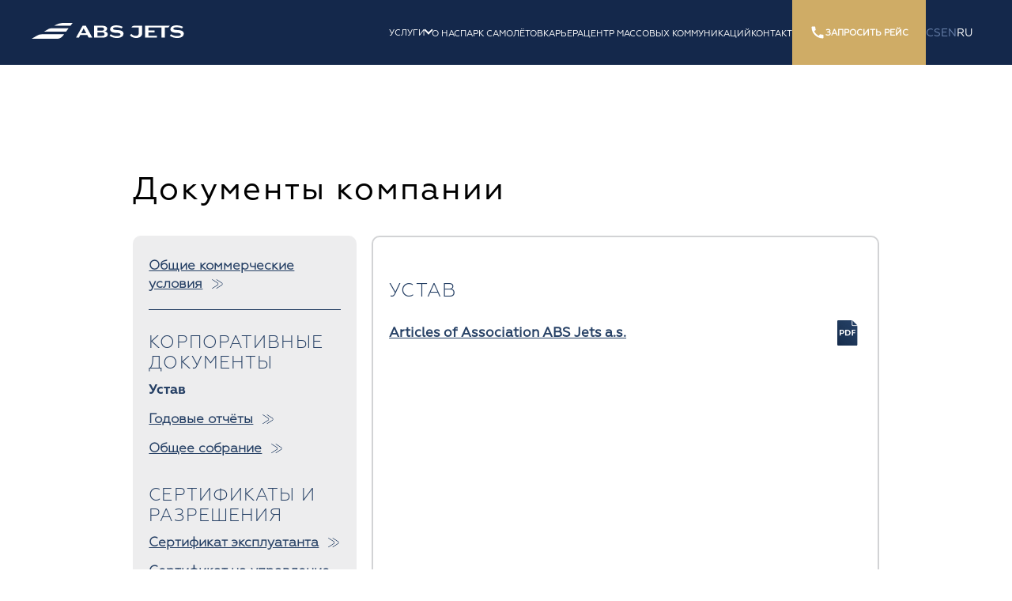

--- FILE ---
content_type: text/html; charset=UTF-8
request_url: https://www.absjets.ru/about-us-57/documents-140/statute-143
body_size: 10938
content:
		<!DOCTYPE html>
		<html lang="ru ">
    	<head>

					<!-- Google Consent Mode -->
			<script>
				// Inicializace dataLayer
				window.dataLayer = window.dataLayer || [];
				function gtag(){dataLayer.push(arguments);}

				// Výchozí nastavení Google Consent Mode
				gtag('consent', 'default', {
					'ad_storage': 'denied',
					'analytics_storage': 'denied',
					'ad_user_data': 'denied',
					'ad_personalization': 'denied'
				});

				// Měření událostí pomocí GTM
				gtag('js', new Date());
				// gtag('config', 'GTM-NVN95HX');
			</script>
                        <!-- Google Tag Manager -->
			<script>
				(function(w,d,s,l,i){w[l]=w[l]||[];w[l].push({'gtm.start':
				new Date().getTime(),event:'gtm.js'});var f=d.getElementsByTagName(s)[0],
				j=d.createElement(s),dl=l!='dataLayer'?'&l='+l:'';j.async=true;j.src=
				'https://www.googletagmanager.com/gtm.js?id='+i+dl;f.parentNode.insertBefore(j,f);
				})(window,document,'script','dataLayer','GTM-NVN95HX');
			</script>
			<!-- End Google Tag Manager -->

			
            
        <meta charset="utf-8">
    <meta http-equiv="X-UA-Compatible" content="IE=edge">
    <meta name="viewport" content="width=device-width, initial-scale=1">


		<title>Statute | ABS Jets</title>

		        <meta name="description" content="">
                				<script type="text/javascript" src="/assets/js/jquery-3.2.0.min.js"></script>
                		<script type="text/javascript">
				</script>
		        <script type="text/javascript">
            function zavriPdf() {
                $("#obsah-pdf").hide();
                $("#clona-pdf").hide();
            }
            function prohledniPdf(id) {
                if ( window.innerWidth < 768) { 
                    // alert("test");
                }
                else {                    
                    // koment $("#obsah-pdf").show();
                    // $("#obsah-pdf").hide();
                    // koment $("#clona-pdf").show();
                    // $("#clona-pdf").hide();
                    // $.get("/ajax.index.php?action=prohledniPdf&idpriloha="+id+ajaxSecure, function(data) {
                    //     $("#obsah-pdf").html(data);
                    // });
                }
            }
        </script>
    				<!--[if IE 8]>
				<link rel="stylesheet" href="/assets/css/ie.css">
				<script src="https://cdnjs.cloudflare.com/ajax/libs/html5shiv/3.7.3/html5shiv.min.js"></script>
				<![endif]-->
				<meta name="facebook-domain-verification" content="mdrz02qdrsc3hiuu2b88162vjr9ips" />
				<meta name="facebook-domain-verification" content="61c7jzjwa44z13tfgqcap8zhgrpphe" />



												<link href="/assets/css/slick.css" rel="stylesheet">
												<link href="/assets/css/vendor/glightbox.min.css" rel="stylesheet">
												<link href="/assets/css/jquery.fancybox.min.css" rel="stylesheet">
												<link href="/assets/css/main.css" rel="stylesheet">
												<link href="/assets/css/mobile.css" rel="stylesheet">
												<link rel="stylesheet" href="/assets/css/new.css">
												<link rel="stylesheet" href="/assets/css/help.css">




						
						                        <link rel="stylesheet" href="https://ajax.googleapis.com/ajax/libs/jqueryui/1.8.8/themes/base/jquery-ui.css" type="text/css" media="all" />
												<link rel="stylesheet" href="https://static.jquery.com/ui/css/demo-docs-theme/ui.theme.css" type="text/css" media="all" />

												<!-- favicons -->
												<!-- <link rel="apple-touch-icon" sizes="57x57" href="/assets/favicon/apple-icon-57x57.png">
												<link rel="apple-touch-icon" sizes="60x60" href="/assets/favicon/apple-icon-60x60.png">
												<link rel="apple-touch-icon" sizes="72x72" href="/assets/favicon/apple-icon-72x72.png">
												<link rel="apple-touch-icon" sizes="76x76" href="/assets/favicon/apple-icon-76x76.png">
												<link rel="apple-touch-icon" sizes="114x114" href="/assets/favicon/apple-icon-114x114.png">
												<link rel="apple-touch-icon" sizes="120x120" href="/assets/favicon/apple-icon-120x120.png">
												<link rel="apple-touch-icon" sizes="144x144" href="/assets/favicon/apple-icon-144x144.png">
												<link rel="apple-touch-icon" sizes="152x152" href="/assets/favicon/apple-icon-152x152.png">
												<link rel="apple-touch-icon" sizes="180x180" href="/assets/favicon/apple-icon-180x180.png">
												<link rel="icon" type="image/png" sizes="192x192"  href="/assets/favicon/android-icon-192x192.png">
												<link rel="icon" type="image/png" sizes="32x32" href="/assets/favicon/favicon-32x32.png">
												<link rel="icon" type="image/png" sizes="96x96" href="/assets/favicon/favicon-96x96.png">
												<link rel="icon" type="image/png" sizes="16x16" href="/assets/favicon/favicon-16x16.png"> -->
												<link rel="icon" type="image/svg+xml" href="/assets/favicon.svg">
												<link rel="icon" type="image/png" href="/assets/favicon.png">

												<script src="https://maps.googleapis.com/maps/api/js?key=AIzaSyALKL6OaBb_55mN7E-jf8NjMWeLfQBS_pU" type="text/javascript"></script>

  
    
		</head>
	
                <body class="ru ">
				
					<!-- Google Tag Manager (noscript) -->
					<noscript><iframe src="https://www.googletagmanager.com/ns.html?id=GTM-NVN95HX"
					height="0" width="0" style="display:none;visibility:hidden"></iframe></noscript>
					<!-- End Google Tag Manager (noscript) -->

					



                
    <div class="rd-header">
        <div class="rd-header__logo" style="
    display: flex;
    align-items: center;
    gap: 24px;
">
            <!-- <a href="/20/">
                <svg width="91" height="40">
                    <use href="/assets/svg/20letabsjets1.svg#dvacet"></use>
                </svg>
            </a> -->
            <a href="/">
                <!-- <svg width="155" height="33">
                    <use href="/assets/svg/20letabsjets1.svg#logoAbs"></use>
                </svg> -->
                <img src="/assets/svg/logo.svg" alt="ABS Jets">
            </a>

        </div>
        <!-- <a href="/" class="rd-header__logo">
            <svg width="250" height="38">
                <use href="/assets/svg/20letabsjets.svg#logo"></use>
            </svg>
            <img src="/assets/svg/logo.svg" alt="ABS Jets">
        </a> -->


        <div class="rd-nav">

            <ul class="rd-nav__list">
                                    <li class="rd-nav__item">
                                                    <a href="#!" class="rd-nav__link  rd-nav__link--dropdown" id="servicesLink">Услуги</a>
                            
                            <div class="rd-subnav">
                            <!-- <a href="javascript:void(0)" id="closeService">&nbsp;</a> -->
                                <ul class="rd-subnav__list">
                                                                            <li class="rd-subnav__item">
                                            <a href="https://www.absjets.ru/services-54/jet-charter-100" class="rd-subnav__link">
                                                <img class="rd-subnav__link-icon" src="/assets/svg/1.svg" alt="Частные рейсы ?>">
                                                Jet Charter                                                <!-- Частные рейсы -->
                                            </a>
                                        </li>
                                                                            <li class="rd-subnav__item">
                                            <a href="https://www.absjets.ru/services-54/aircraft-managament-66" class="rd-subnav__link">
                                                <img class="rd-subnav__link-icon" src="/assets/svg/2.svg" alt="Менеджмент воздушных судов ?>">
                                                Менеджмент воздушных судов                                                <!-- Менеджмент воздушных судов -->
                                            </a>
                                        </li>
                                                                            <li class="rd-subnav__item">
                                            <a href="https://www.absjets.ru/services-54/aircraft-maintenance-97" class="rd-subnav__link">
                                                <img class="rd-subnav__link-icon" src="/assets/svg/3.svg" alt="Техническое обслуживание ?>">
                                                Техническое обслуживание                                                <!-- Техническое обслуживание -->
                                            </a>
                                        </li>
                                                                            <li class="rd-subnav__item">
                                            <a href="https://www.absjets.ru/services-54/ground-handling-98" class="rd-subnav__link">
                                                <img class="rd-subnav__link-icon" src="/assets/svg/4.svg" alt="Хэндлинг ?>">
                                                Хэндлинг                                                <!-- Хэндлинг -->
                                            </a>
                                        </li>
                                                                            <li class="rd-subnav__item">
                                            <a href="https://www.absjets.ru/services-54/flight-planning-99" class="rd-subnav__link">
                                                <img class="rd-subnav__link-icon" src="/assets/svg/5.svg" alt="Планирование перелётов ?>">
                                                Планирование перелётов                                                <!-- Планирование перелётов -->
                                            </a>
                                        </li>
                                                                            <li class="rd-subnav__item">
                                            <a href="https://www.absjets.ru/services-54/camo-110" class="rd-subnav__link">
                                                <img class="rd-subnav__link-icon" src="/assets/svg/6.svg" alt="CAMO ?>">
                                                CAMO                                                <!-- CAMO -->
                                            </a>
                                        </li>
                                                                            <li class="rd-subnav__item">
                                            <a href="https://www.absjets.ru/services-54/travel-management-107" class="rd-subnav__link">
                                                <img class="rd-subnav__link-icon" src="/assets/svg/7.svg" alt="Управление поездками ?>">
                                                Управление поездками                                                <!-- Управление поездками -->
                                            </a>
                                        </li>
                                                                    </ul>
                            </div>
                                                </li>
                                                    <li class="rd-nav__item">
                                                <a class="rd-nav__link " href="https://www.absjets.ru/about-us-57" title="О нас">О нас</a>
                                                </li>
                                                    <li class="rd-nav__item">
                                                <a class="rd-nav__link " href="https://www.absjets.ru/fleet-56" title="ПАРК САМОЛЁТОВ">ПАРК САМОЛЁТОВ</a>
                                                </li>
                                                    <li class="rd-nav__item">
                                                <a class="rd-nav__link " href="https://www.absjets.ru/career-109" title="КАРЬЕРА">КАРЬЕРА</a>
                                                </li>
                                                    <li class="rd-nav__item">
                                                <a class="rd-nav__link " href="https://www.absjets.ru/media-center-106" title="Центр массовых коммуникаций">Центр массовых коммуникаций</a>
                                                </li>
                                                    <li class="rd-nav__item">
                                                <a class="rd-nav__link " href="https://www.absjets.ru/kontakty-26" title="КОНТАКТ">КОНТАКТ</a>
                                                </li>
                            
                <li class="rd-nav__item">
                    <a href="/sluzby-54/soukrome-lety-100#top" class="rd-nav__link rd-nav__link--phone">
                        <svg class="rd-subnav__link-icon" width="20" height="20" viewBox="0 0 20 20" fill="none" xmlns="http://www.w3.org/2000/svg">
                            <path d="M16.675 12.8167C15.65 12.8167 14.6583 12.65 13.7333 12.35C13.4417 12.25 13.1167 12.325 12.8917 12.55L11.5833 14.1917C9.225 13.0667 7.01667 10.9417 5.84167 8.5L7.46667 7.11667C7.69167 6.88333 7.75833 6.55833 7.66667 6.26667C7.35833 5.34167 7.2 4.35 7.2 3.325C7.2 2.875 6.825 2.5 6.375 2.5H3.49167C3.04167 2.5 2.5 2.7 2.5 3.325C2.5 11.0667 8.94167 17.5 16.675 17.5C17.2667 17.5 17.5 16.975 17.5 16.5167V13.6417C17.5 13.1917 17.125 12.8167 16.675 12.8167Z" fill="currentColor"/>
                        </svg>
                                                            Запросить рейс
                                                    </a>
                    <div class="rd-nav__contacts">
                        <div class="rd-nav__contacts-title">
                                                        Запросить рейс
                            </div>
                        <a href="tel:+420602136230" class="rd-nav__contact">
                            <svg class="rd-subnav__contact-icon" width="20" height="20" viewBox="0 0 20 20" fill="none" xmlns="http://www.w3.org/2000/svg">
                                <path d="M16.675 12.8167C15.65 12.8167 14.6583 12.65 13.7333 12.35C13.4417 12.25 13.1167 12.325 12.8917 12.55L11.5833 14.1917C9.225 13.0667 7.01667 10.9417 5.84167 8.5L7.46667 7.11667C7.69167 6.88333 7.75833 6.55833 7.66667 6.26667C7.35833 5.34167 7.2 4.35 7.2 3.325C7.2 2.875 6.825 2.5 6.375 2.5H3.49167C3.04167 2.5 2.5 2.7 2.5 3.325C2.5 11.0667 8.94167 17.5 16.675 17.5C17.2667 17.5 17.5 16.975 17.5 16.5167V13.6417C17.5 13.1917 17.125 12.8167 16.675 12.8167Z" fill="currentColor"/>
                            </svg>    
                            +420 602 136 230
                        </a>
                        <a href="mailto:sales@absjets.com" class="rd-nav__contact">
                            <svg class="rd-subnav__contact-icon" width="23" height="15" viewBox="0 0 23 15" fill="none" xmlns="http://www.w3.org/2000/svg">
                                <path d="M20.125 0H2.875C1.28728 0 0 1.28 0 2.85714V12.1429C0 13.7207 1.28728 15 2.875 15H20.125C21.7127 15 23 13.7207 23 12.1429V2.85714C23 1.28 21.7127 0 20.125 0ZM1.4375 3.75L6.46803 7.5L1.4375 11.25V3.75ZM21.5625 12.1429C21.5625 12.9314 20.9171 13.5714 20.125 13.5714H2.875C2.08222 13.5714 1.4375 12.9314 1.4375 12.1429L7.06675 7.94643L10.2063 10.2871C10.5893 10.5714 11.0443 10.7157 11.5 10.7157C11.955 10.7157 12.4099 10.5721 12.793 10.2871L15.9332 7.94643L21.5625 12.1429ZM21.5625 11.25L16.5312 7.5L21.5625 3.75V11.25ZM12.3618 9.71571C12.1109 9.90286 11.8134 10.0014 11.5 10.0014C11.1866 10.0014 10.8883 9.90214 10.6375 9.71571L7.66547 7.5L7.06675 7.05357L1.4375 2.85786V2.85714C1.4375 2.06929 2.08222 1.42857 2.875 1.42857H20.125C20.9171 1.42857 21.5625 2.06929 21.5625 2.85714L12.3618 9.71571Z" fill="currentColor"/>
                            </svg>
                            sales@absjets.com
                        </a>
                    </div>
                </li>
                <li class="rd-nav__item">
                    <ul class="rd-nav-languages">
                                                <li><a class='rd-nav-languages__link'                                href="https://www.absjets.cz/o-nas-57/dokumenty-spolecnosti-140/stanovy-143"
                                title="cs">cs                                </a></li>
                                                        <li><a class='rd-nav-languages__link'                                href="https://www.absjets.com/about-us-57/documents-140/articles-of-association-143"
                                title="en">en                                </a></li>
                                                        <li><a class="rd-nav-languages__link is-active"                                href="https://www.absjets.ru/about-us-57/documents-140/statute-143"
                                title="ru">ru                                </a></li>
                                                    <!-- <li>
                            <a href="#" class="rd-nav-languages__link is-active">CS</a>
                        </li>
                        <li>
                            <a href="#" class="rd-nav-languages__link">EN</a>
                        </li>
                        <li>
                            <a href="#" class="rd-nav-languages__link">RU</a>
                        </li> -->
                    </ul>
                </li>
            </ul>

        </div>
        
        <ul class="small-nav__list">
            
            <li class="rd-nav__item">
                <a href="/sluzby-54/soukrome-lety-100#top" class="rd-nav__link rd-nav__link--phone">
                    <svg class="rd-subnav__link-icon" width="20" height="20" viewBox="0 0 20 20" fill="none" xmlns="http://www.w3.org/2000/svg">
                        <path d="M16.675 12.8167C15.65 12.8167 14.6583 12.65 13.7333 12.35C13.4417 12.25 13.1167 12.325 12.8917 12.55L11.5833 14.1917C9.225 13.0667 7.01667 10.9417 5.84167 8.5L7.46667 7.11667C7.69167 6.88333 7.75833 6.55833 7.66667 6.26667C7.35833 5.34167 7.2 4.35 7.2 3.325C7.2 2.875 6.825 2.5 6.375 2.5H3.49167C3.04167 2.5 2.5 2.7 2.5 3.325C2.5 11.0667 8.94167 17.5 16.675 17.5C17.2667 17.5 17.5 16.975 17.5 16.5167V13.6417C17.5 13.1917 17.125 12.8167 16.675 12.8167Z" fill="currentColor"/>
                    </svg>
                                                Запросить рейс
                                            </a>
                <div class="rd-nav__contacts">
                    <a href="tel:+420602136230" class="rd-nav__contact">
                        <svg class="rd-subnav__contact-icon" width="20" height="20" viewBox="0 0 20 20" fill="none" xmlns="http://www.w3.org/2000/svg">
                            <path d="M16.675 12.8167C15.65 12.8167 14.6583 12.65 13.7333 12.35C13.4417 12.25 13.1167 12.325 12.8917 12.55L11.5833 14.1917C9.225 13.0667 7.01667 10.9417 5.84167 8.5L7.46667 7.11667C7.69167 6.88333 7.75833 6.55833 7.66667 6.26667C7.35833 5.34167 7.2 4.35 7.2 3.325C7.2 2.875 6.825 2.5 6.375 2.5H3.49167C3.04167 2.5 2.5 2.7 2.5 3.325C2.5 11.0667 8.94167 17.5 16.675 17.5C17.2667 17.5 17.5 16.975 17.5 16.5167V13.6417C17.5 13.1917 17.125 12.8167 16.675 12.8167Z" fill="currentColor"/>
                        </svg>    
                        +420 602 136 230
                    </a>
                    <a href="mailto:sales@absjets.com" class="rd-nav__contact">
                        <svg class="rd-subnav__contact-icon" width="23" height="15" viewBox="0 0 23 15" fill="none" xmlns="http://www.w3.org/2000/svg">
                            <path d="M20.125 0H2.875C1.28728 0 0 1.28 0 2.85714V12.1429C0 13.7207 1.28728 15 2.875 15H20.125C21.7127 15 23 13.7207 23 12.1429V2.85714C23 1.28 21.7127 0 20.125 0ZM1.4375 3.75L6.46803 7.5L1.4375 11.25V3.75ZM21.5625 12.1429C21.5625 12.9314 20.9171 13.5714 20.125 13.5714H2.875C2.08222 13.5714 1.4375 12.9314 1.4375 12.1429L7.06675 7.94643L10.2063 10.2871C10.5893 10.5714 11.0443 10.7157 11.5 10.7157C11.955 10.7157 12.4099 10.5721 12.793 10.2871L15.9332 7.94643L21.5625 12.1429ZM21.5625 11.25L16.5312 7.5L21.5625 3.75V11.25ZM12.3618 9.71571C12.1109 9.90286 11.8134 10.0014 11.5 10.0014C11.1866 10.0014 10.8883 9.90214 10.6375 9.71571L7.66547 7.5L7.06675 7.05357L1.4375 2.85786V2.85714C1.4375 2.06929 2.08222 1.42857 2.875 1.42857H20.125C20.9171 1.42857 21.5625 2.06929 21.5625 2.85714L12.3618 9.71571Z" fill="currentColor"/>
                        </svg>
                        sales@absjets.com
                    </a>
                </div>
            </li>
            <li class="rd-nav__item">
            <ul class="rd-nav-languages">
                                                <li><a class='rd-nav-languages__link'                                href="https://www.absjets.cz/o-nas-57/dokumenty-spolecnosti-140/stanovy-143"
                                title="cs">cs                                </a></li>
                                                        <li><a class='rd-nav-languages__link'                                href="https://www.absjets.com/about-us-57/documents-140/articles-of-association-143"
                                title="en">en                                </a></li>
                                                        <li><a class="rd-nav-languages__link is-active"                                href="https://www.absjets.ru/about-us-57/documents-140/statute-143"
                                title="ru">ru                                </a></li>
                                                    <!-- <li>
                            <a href="#" class="rd-nav-languages__link is-active">CS</a>
                        </li>
                        <li>
                            <a href="#" class="rd-nav-languages__link">EN</a>
                        </li>
                        <li>
                            <a href="#" class="rd-nav-languages__link">RU</a>
                        </li> -->
                    </ul>
            </li>
        </ul>

        <button class="rd-header__mobile-trigger">
            <div class="rd-header-mobile-nav-trigger">
                <span></span>
                <span></span>
                <span></span>
            </div>
        </button>
    </div>
    
    <div class="fixed-header-fix"></div>

  



    
                                    <article class="standard">
<h1>Документы компании</h1>
<div class="documents-detail-wrapper">
<div class="left-menu">
<ul class="conditions">
<li><a href="/about-us-57/documents-140/general-terms-and-conditions-141">Общие коммерческие условия</a></li>
</ul>
<h2>Корпоративные документы</h2>
<ul>
<li><a href="/about-us-57/documents-140/statute-143" class="active">Устав</a></li>
<li><a href="/about-us-57/documents-140/annual-reports-142">Годовые отчёты</a></li>
<li><a href="/about-us-57/documents-140/for-shareholders-263">Общее собрание</a></li>
</ul>
<h2>Сертификаты и Разрешения</h2>
<ul>
<li><a href="/about-us-57/documents-140/operations-approvals-144">Сертификат эксплуатанта</a></li>
<li><a href="/about-us-57/documents-140/continuing-airworthiness-approval-145">Сертификат на управление поддержанием лётной годности</a></li>
<li><a href="/about-us-57/documents-140/aircraft-maintenance-approvals-146">Сертификат на техническое обслуживание самолётов</a></li>
<li><a href="/about-us-57/documents-140/ground-handling-approvals-147">Разрешение на оказание хэндлинговых услуг</a></li>
</ul>
</div>
<div class="content">
                	<h2>Устав</h2>
                            <div class="documents-item-wrapper">
								                            <div class="item pdf">

                                <a href="/data/ke-stazeni/articles-of-association-abs-jets-as-d749.pdf" class="iframe-pdf desktop-only" title="articles-of-association-abs-jets-as.pdf" onclick="prohledniPdf(749)">Articles of Association ABS Jets a.s.</a>
                                <a href="/data/ke-stazeni/articles-of-association-abs-jets-as-d749.pdf" class="mobile-only" title="articles-of-association-abs-jets-as.pdf">Articles of Association ABS Jets a.s.</a>
                            </div>
                            <script type="text/javascript">
        $(document).ready(function() {

        $("a.iframe-pdf").fancybox({
        'width': '75%',
        'height': '75%',
        'type': 'iframe'
        });

        });
        </script>
                                </div>
                	</div>
</div>
</div>
</article>


		
    <div class="container">
        <div class="footer-logos">
            <h4 class="footer-logos__heading">Мы являемся членом международных организаций</h4>
            <img src="/assets/images/content/cert6.png" alt="Gama">
            <img src="/assets/images/content/nba.png" alt="NBAA">
            <img src="/assets/images/content/eba.png" alt="EBAA">
            <img src="/assets/images/content/aca.png" alt="The Air Charter Association">
        </div>
    </div>
            <footer class="footer">
                <div class="container">
                    <div class="footer-inner">
                        <div class="footer-col">
                            <h4 class="footer__heading">Контакты</h4>
                            <p class="footer__text">
                                <a href="mailto:info@absjets.com">info@absjets.com</a> <br>
                                <a href="tel:+420733555530">+420 733 555 530</a> <br>
                                <a href="tel:+420730577126">+420 730 577 126</a> <br>
                                (8:00–16:30)
                            </p>
                            <a href="/kontakty-26#primy-kontakt" class="btn-gold btn-gold--alt">Контакты 24/7</a>
                        </div>
                        <div class="footer-col">
                            <h4 class="footer__heading">ABS Jets, a. s.</h4>
                            <p class="footer__text">
                                K Letisti 549 – Hangar C<br>
                                161 00 Praha 6 – Ruzyne<br>
                                Czech Republic                            </p><p class="footer__text">
                                IČ: 27163628 <br>
                                DIČ: CZ27163628
                            </p>
                            <a href="https://goo.gl/maps/Fpq7hvvQk3u" class="btn-gold btn-gold--alt">Показать на карте</a>
                        </div>
                        <div class="footer-col">
                            <h4 class="footer__heading">Быстрые ссылки</h4>
                            <ul class="footer__links">
                                <li><a href="/sluzby-54/soukrome-lety-100">Частные рейсы</a></li>
                                <li><a href="/sluzby-54/soukrome-lety-100/cena-soukromeho-letu-255">Цена частного рейса</a></li>
                                <li><a href="/flotila-56">Флот частных самолетов</a></li>
                                <li class="d-none"><a href="/sluzby-54/fbo---handling-soukromych-letadel-98/handling-praha--115">Хэндлинг Прага</a></li>
                                <li class="d-none"><a href="/sluzby-54/fbo---handling-soukromych-letadel-98/handling-bratislava-116">Хэндлинг Братислава</a></li>
                            </ul>
                            <ul class="footer__links mt-4">
                                <li><a href="/o-nas-57/dokumenty-spolecnosti-140/vseobecne-obchodni-podminky--141">Коммерческие условия</a></li>
                                <li><a href="/o-nas-57/souhlas-se-zpracovanim-osobnich-udaju-148">Обработка персональных данных</a></li>
                                <li><a href="/cookies-a-podminky-pouzivani-309">Условия использования сookie-файлов</a></li>
                            </ul>
                        </div>
                        <div class="footer-col">
                            <!-- <h4 class="footer__heading d-none d-lg-block">&nbsp;</h4> -->

                            <a href="https://reporting.absjets.com/FreeArea/Login.aspx" class="btn-gold btn-gold--alt btn-icon">
                                <svg class="" width="20" height="20" viewBox="0 0 20 20" fill="none" xmlns="http://www.w3.org/2000/svg">
                                    <circle cx="10.0002" cy="5.83366" r="3.16667" stroke="#14284B" stroke-width="2"/>
                                    <path d="M15.8332 17.5V16.5C15.8332 14.2909 14.0423 12.5 11.8332 12.5H8.16651C5.95737 12.5 4.1665 14.2909 4.1665 16.5V17.5" stroke="#14284B" stroke-width="2"/>
                                </svg>
                                Раздел для клиентов                            </a>
                            <div class="footer-socials">
                                <a href="https://www.facebook.com/ABSJets/" class="footer-socials__link">
                                    <svg width="40" height="40" viewBox="0 0 40 40" fill="none" xmlns="http://www.w3.org/2000/svg">
                                        <path fill="none" d="M39.5 20C39.5 30.7696 30.7696 39.5 20 39.5C9.23045 39.5 0.5 30.7696 0.5 20C0.5 9.23045 9.23045 0.5 20 0.5C30.7696 0.5 39.5 9.23045 39.5 20Z"/>
                                        <path stroke="none" d="M23.9881 11H21.2711C19.6587 11 17.8653 11.718 17.8653 14.1926C17.8732 15.0548 17.8653 15.8806 17.8653 16.8099H16V19.9527H17.923V29H21.4567V19.893H23.789L24 16.8011H21.3958C21.3958 16.8011 21.4016 15.4258 21.3958 15.0263C21.3958 14.0484 22.3568 14.1044 22.4146 14.1044C22.8719 14.1044 23.7612 14.1059 23.9894 14.1044V11H23.9881Z"/>
                                    </svg>
                                </a>
                                <a href="https://www.instagram.com/absjets/" class="footer-socials__link">
                                    <svg width="40" height="40" viewBox="0 0 40 40" fill="none" xmlns="http://www.w3.org/2000/svg">
                                        <path fill="none" d="M39.5 20C39.5 30.7696 30.7696 39.5 20 39.5C9.23045 39.5 0.5 30.7696 0.5 20C0.5 9.23045 9.23045 0.5 20 0.5C30.7696 0.5 39.5 9.23045 39.5 20Z"/>
                                        <path fill-rule="evenodd" clip-rule="evenodd" d="M28 19.9904V23.3788C28 25.293 27.0708 26.6186 25.4045 27.4797C24.7231 27.8327 23.9859 27.9876 23.2178 27.9876C22.5657 27.9876 21.9131 27.991 21.2603 27.9943H21.2602H21.2602C19.7361 28.0021 18.2109 28.0099 16.6886 27.9752C14.9418 27.9381 13.5356 27.1699 12.594 25.6646C12.2037 25.0328 12.0117 24.339 12.0055 23.6018C12.0055 22.8071 12.0041 22.0116 12.0028 21.216C12 19.624 11.9972 18.031 12.0055 16.4408C12.0179 14.8055 12.817 13.5975 14.1736 12.7427C14.9789 12.2409 15.8709 12.0117 16.8187 12.0055C17.5249 12.0055 18.2304 12.0041 18.9359 12.0028C20.3469 12 21.7579 11.9972 23.1744 12.0055C24.8098 12.0179 26.1664 12.6559 27.1699 13.9692C27.7212 14.694 27.9938 15.5364 27.9938 16.4532C28 17.624 28 18.8072 28 19.9904ZM26.8106 20.0028V16.4408C26.8106 15.7966 26.6186 15.2081 26.2407 14.7002C25.5036 13.7028 24.4815 13.2135 23.2611 13.2011C21.7565 13.1837 20.2518 13.1876 18.7471 13.1915C18.1023 13.1932 17.4574 13.1949 16.8125 13.1949C16.1435 13.1949 15.5117 13.3497 14.9356 13.6842C13.8205 14.3285 13.2011 15.2701 13.2073 16.5833C13.2114 18.1237 13.21 19.6696 13.2086 21.2154V21.2155C13.208 21.9885 13.2073 22.7614 13.2073 23.5337C13.2073 24.1841 13.3993 24.7788 13.7834 25.293C14.5205 26.2903 15.5426 26.7735 16.763 26.7859C18.2766 26.8032 19.7902 26.7993 21.3017 26.7954H21.302H21.3021C21.9493 26.7937 22.5962 26.792 23.2425 26.792C23.7319 26.792 24.2089 26.6867 24.6673 26.5009C25.8814 26.0115 26.854 24.8779 26.8168 23.3664C26.7954 22.5902 26.8007 21.814 26.8059 21.0377C26.8083 20.6927 26.8106 20.3477 26.8106 20.0028ZM20.0028 23.4036C17.9152 23.3974 16.2489 21.731 16.2551 19.6558C16.2613 17.6302 17.9586 15.9824 20.0276 15.9886C22.0966 15.9948 23.7753 17.6674 23.7691 19.7178C23.7691 21.7558 22.0842 23.4098 20.0028 23.4036ZM20.0338 17.178C18.6152 17.178 17.4692 18.2992 17.4568 19.6868C17.4568 21.0682 18.6028 22.2018 20.0028 22.208C21.4214 22.208 22.5798 21.0868 22.586 19.7054C22.586 18.3178 21.44 17.178 20.0338 17.178ZM24.2028 16.5026C24.6426 16.5088 25.0019 16.1372 25.0019 15.6849C25.0019 15.2327 24.6488 14.8611 24.2152 14.8611C23.7816 14.8611 23.4223 15.2265 23.4223 15.6726C23.4161 16.1248 23.7692 16.5026 24.2028 16.5026Z" stroke="none"/>
                                    </svg>
                                </a>
                                <a href="https://cz.linkedin.com/company/abs-jets" class="footer-socials__link">
                                    <svg width="40" height="40" viewBox="0 0 40 40" fill="none" xmlns="http://www.w3.org/2000/svg">
                                        <path d="M39.5 20C39.5 30.7696 30.7696 39.5 20 39.5C9.23045 39.5 0.5 30.7696 0.5 20C0.5 9.23045 9.23045 0.5 20 0.5C30.7696 0.5 39.5 9.23045 39.5 20Z" fill="none"/>
                                        <path d="M14.6588 15.1194H14.6786C15.7253 15.1194 16.3761 14.4261 16.3761 13.5594C16.3565 12.6737 15.7253 12 14.6983 12C13.6714 12 13 12.6737 13 13.5594C13 14.4261 13.6523 15.1194 14.6588 15.1194Z" stroke="none"/>
                                        <path d="M20.84 25.378V20.3369C20.84 20.0664 20.8606 19.7983 20.9396 19.6054C21.1568 19.0654 21.6497 18.5079 22.4791 18.5079C23.5653 18.5079 23.9989 19.3359 23.9989 20.5488V25.378H26.9999V20.2017C26.9999 17.4294 25.5196 16.1396 23.5447 16.1396C21.9504 16.1396 21.2388 17.017 20.84 17.6306V17.6602H20.8204C20.8256 17.6504 20.834 17.6405 20.84 17.6306V16.3516H17.8384C17.8786 17.1984 17.8384 25.378 17.8384 25.378H20.84V25.378Z"  stroke="none"/>
                                        <path d="M16.1785 16.3516H13.1782V25.378H16.1785V16.3516Z" stroke="none"/>
                                    </svg>
                                </a>
                            </div>
                            <div class="mt-5">
                                <p class="footer__text">©&nbsp;<span id="current_year"></span> ABS JETS</p>
                            </div>
                        </div>
                    </div>
                </div>
            </footer>

            <!--<button id="scrollToTop"></button>-->



            <script>
                // year
                const year = document.querySelector('#current_year');
                if(year) {year.innerHTML = new Date().getFullYear();}
            </script>
			<script type="text/javascript" src="/assets/js/slick.min.js"></script>
            <script type="text/javascript" src="/assets/js/jquery.fancybox.min.js"></script>
            <script type="text/javascript" src="/assets/js/glightbox.min.js"></script>
            <script type="text/javascript" src="/assets/js/main.js"></script>
            <script type="text/javascript" src="/assets/js/new.js"></script>

            <script>
                if(document.querySelector("[data-gallery]")) {
                    const lightbox = GLightbox({
                    touchNavigation: true,
                    zoomable: false
                });
                }
            </script>

        <!-- COOKIES -->

	
<dialog class="cookies-box" id="cookiePanel">
        <div class="cookies-box-inner">
            <div class="cookies-box__texts">
                <p class="cookies-box__heading">Информация о использовании файлов cookie</p>
                <p class="cookies-box__text">Мы хотели бы использовать файлы cookie. Это позволит нам получить обзор посещаемости веб-сайта. Благодаря этому мы сможем улучшить наши услуги.                    <a class="cookies-box__link" href="/cookies-a-podminky-pouzivani-309">Подробнее</a>
                </p>
            </div>
            <div class="cookies-box__controls">
                <button type="button" id="allowAllBtn" class="cookies-btn cookies-btn--primary">Хорошо</button>
                <button type="button" class="cookies-btn cookies-btn--ghost" id="toggleSettingsBtn">Настройки</button>
            </div>
        </div>
    </dialog>

    <dialog class="cookies-settings" id="cookieSettings">
        <button class="cookies-settings__close" type="button" id="closeSettingsBtn">
            <svg width="22" height="22" viewBox="0 0 22 22" fill="none" xmlns="http://www.w3.org/2000/svg">
                <rect x="2.51562" y="18.0713" width="22" height="2" rx="1" transform="rotate(-45 2.51562 18.0713)"
                    fill="currentColor" />
                <rect x="18.0703" y="19.4854" width="22" height="2" rx="1" transform="rotate(-135 18.0703 19.4854)"
                    fill="currentColor" />
            </svg>
        </button>
        <p class="cookies-settings__heading">Настройки файлов cookie</p>
        <p class="cookies-settings__text">
            Ваша конфиденциальность важна. Вы можете персонализировать использование файлов cookie, как описано ниже. Ваши предпочтения могут быть изменены в любой момент.        </p>

        <div class="cookies-settings__options" id="cookieOptions">
            <!-- Checkboxes for different cookies will be inserted here by JS -->
        </div>

        <div class="cookies-settings__controls">
            <button type="button" id="allowAllSettingsBtn" class="cookies-btn cookies-btn--primary">Разрешить все</button>
            <button type="button" id="confirmSelectionBtn" class="cookies-btn cookies-btn--secondary">Сохранить настройки</button>
            <button type="button" id="denyAllBtn" class="cookies-btn cookies-btn--secondary">Не разрешать</button>
        </div>
    </dialog>


    <script>

        document.addEventListener("DOMContentLoaded", function() {

            const cookiePanel = document.getElementById('cookiePanel');
            const cookieSettings = document.getElementById('cookieSettings');
            const toggleSettingsBtn = document.getElementById('toggleSettingsBtn');
            const allowAllBtn = document.getElementById('allowAllBtn');
            const denyAllBtn = document.getElementById('denyAllBtn');
            const closeSettingsBtn = document.getElementById('closeSettingsBtn');
            const confirmSelectionBtn = document.getElementById('confirmSelectionBtn');
            const allowAllSettingsBtn = document.getElementById('allowAllSettingsBtn');
            const cookieOptionsContainer = document.getElementById('cookieOptions');

            const cookieTypes = {
                nezbytne: false,
                ad_storage: false,
                analytics_storage: false,
                ad_user_data: false,
                ad_personalization: false
            };

            function updateConsentMode() {
                gtag('consent', 'update', {
                    ad_storage: cookieTypes.ad_storage ? 'granted' : 'denied',
                    analytics_storage: cookieTypes.analytics_storage ? 'granted' : 'denied',
                    ad_user_data: cookieTypes.ad_user_data ? 'granted' : 'denied',
                    ad_personalization: cookieTypes.ad_personalization ? 'granted' : 'denied',
                    marketing_storage: cookieTypes.marketing_storage ? 'granted' : 'denied',
                });
            }

            // Function to get cookie by name
            function getCookie(name) {
                const value = `; ${document.cookie}`;
                const parts = value.split(`; ${name}=`);
                if (parts.length === 2) return parts.pop().split(';').shift();
            }

            // Function to set cookie
            function setCookie(name, value) {
                document.cookie = `${name}=${value};max-age=31536000`; // max-age = 1 year
            }

            // Function to update the cookie options UI based on the cookieTypes object
            function updateCookieOptions() {
                cookieOptionsContainer.innerHTML = '';

                const cookieOptions = [
                { id: 'nezbytne', label: 'Обязательные файлы cookie', description: `Обязательные файлы cookie помогают сделать веб-сайт пригодным для использования, обеспечивая такие основные функции, как навигация по сайту и доступ к защищенным разделам веб-сайта. Веб-страница не может работать должным образом без этих файлов cookie.`, checked: true },
                { id: 'analytics_storage', label: 'Аналитические файлы cookie', description: `Статистические файлы cookie помогают владельцам веб-сайтов понять, как посетители используют веб-сайт. Они собирают и передают информацию анонимно.`, checked: cookieTypes.analytics_storage },
                { id: 'ad_storage', label: 'Маркетинговые файлы cookie', description: `Маркетинговые файлы cookie используются для отслеживания посетителей сайта. Цель состоит в том, чтобы показать рекламу, которая актуальна и интересна для отдельного пользователя и, следовательно, более ценна для сторонних издателей и рекламодателей.`, checked: cookieTypes.ad_storage },
                { id: 'ad_user_data', label: 'Адрес электронной почты', description: `Предоставление адреса электронной почты пользователя третьим лицам с целью более точной оценки маркетинговой деятельности и показа релевантной и интересной рекламы пользователю.`, checked: cookieTypes.ad_user_data },
                { id: 'ad_personalization', label: 'Ремаркетинг', description: `Sledování chování uživatele na webových stránkách s cílem  zobrazit reklamu, která je relevantní a zajímavá pro uživatele a tímto hodnotnější pro vydavatele a inzerenty třetích stran.`, checked: cookieTypes.ad_personalization }
                ];

                cookieOptions.forEach(option => {
                const label = document.createElement('label');
                label.classList.add('cookies-settings-option');
                
                const checkbox = document.createElement('input');
                checkbox.type = 'checkbox';
                checkbox.classList.add('cookies-settings-option__checkbox');
                checkbox.id = option.id;
                checkbox.checked = option.checked;

                checkbox.addEventListener('change', function() {
                    cookieTypes[option.id] = checkbox.checked;
                });

                const content = document.createElement('div');
                content.classList.add('cookies-settings-option__content');

                const heading = document.createElement('strong');
                heading.classList.add('cookies-settings-option__heading');
                heading.textContent = option.label;

                const text = document.createElement('p');
                text.classList.add('cookies-settings__text');
                text.textContent = option.description;

                content.appendChild(heading);
                content.appendChild(text);
                label.appendChild(checkbox);
                label.appendChild(content);
                cookieOptionsContainer.appendChild(label);
                });
            }

            // Submit cookies
            function submit(allowAll = null) {
                if (allowAll !== null) {
                    Object.keys(cookieTypes).forEach(key => {
                        cookieTypes[key] = allowAll;
                    });
                }
                Object.keys(cookieTypes).forEach(key => {
                    setCookie(key, cookieTypes[key] ? 'granted' : 'denied');
                });

                updateConsentMode();
                if(cookieTypes.analytics_storage === true) {
                    dataLayer.push({
                        event: "consentGranted"
                    });
                }
                closeCookieModals();
                cookiePanel.close();
                
                console.log(cookieTypes);
            }

            // Initialize
            function initialize() {
                updateCookieOptions();
                console.log(getCookie('analytics_storage'));
                gtag('consent', 'update', {
                    ad_storage: getCookie('ad_storage') === 'granted' ? 'granted' : 'denied',
                    analytics_storage: getCookie('analytics_storage') === 'granted' ? 'granted' : 'denied',
                    ad_user_data: getCookie('ad_user_data') === 'granted' ? 'granted' : 'denied',
                    ad_personalization: getCookie('ad_personalization') === 'granted' ? 'granted' : 'denied',
                    marketing_storage: getCookie('marketing_storage') === 'granted' ? 'granted' : 'denied',
                });
                if(getCookie('analytics_storage') === 'granted') {
                    dataLayer.push({
                        event: "consentGranted"
                    });
                }
                
                if (!getCookie('nezbytne')) {
                    cookiePanel.show();
                }
            }

            // Close modals
            function closeCookieModals() {
                // cookiePanel.close();
                cookieSettings.close();
            }


            // Toggle the settings modal visibility
            function toggleSettings() {
                if (cookieSettings.open) {
                cookieSettings.close();
                } else {
                cookieSettings.showModal();
                }
            }

            // Event Listeners
            toggleSettingsBtn.addEventListener('click', () => cookieSettings.showModal());
            allowAllBtn.addEventListener('click', () => submit(true));
            denyAllBtn.addEventListener('click', () => submit(false));
            confirmSelectionBtn.addEventListener('click', submit);
            allowAllSettingsBtn.addEventListener('click', () => submit(true));
            closeSettingsBtn.addEventListener('click', closeCookieModals);

            initialize();
        });


    </script>
        
        
        <link rel="stylesheet" href="/cookies/css/cookies.css">
		
		
	    </body>

</html>




--- FILE ---
content_type: text/css
request_url: https://www.absjets.ru/assets/css/main.css
body_size: 25142
content:
.contact-box p a,
a,
article div.locations a,
body,
input,
textarea {
    color: #264065
}

header,
nav {
    width: 100%
}

article,
header div {
    width: 1200px;
    margin: 0 auto
}

article,
body,
hr.cleaner,
li,
ul {
    padding: 0
}

article p,
header div p {
    margin: 0 0 15px
}

.documents-detail-wrapper .left-menu ul li a:hover,
.documents-item-wrapper .item.pdf a:hover,
.footer-btn,
.media-kit .media-photo-wrapper .item .filename a:hover,
a:hover,
article .cols a,
article a.plus,
article.media .media-menu .button2,
article.media .media-menu a.active,
article.media .media-wrapper ul.pages li,
article.media .media-wrapper ul.pages li a,
article.subpage .documents-wrapper .item ul li a:hover,
footer a,
header a.button2,
nav ul.menu li a {
    text-decoration: none
}

.cp-detail li,
.cp-detail ol,
.cp-detail ul,
article ul.list li {
    list-style-type: disc
}

article.media .article-wrapper .article-item a>img,
ul.news li img {
    max-width: 230px;
    max-height: 136px
}

@font-face {
    font-family: Geometria;
    src: url("../fonts/Geometria.eot");
    src: url("../fonts/Geometria.eot?#iefix") format("embedded-opentype"), url("../fonts/Geometria.otf") format("opentype"), url("../fonts/Geometria.woff2") format("woff2"), url("../fonts/Geometria.woff") format("woff"), url("../fonts/Geometria.svg#Geometria") format("svg");
    font-display: swap
}

@font-face {
    font-family: GeometriaLight;
    src: url("../fonts/GeometriaLight.eot");
    src: url("../fonts/GeometriaLight.eot?#iefix") format("embedded-opentype"), url("../fonts/GeometriaLight.otf") format("opentype"), url("../fonts/GeometriaLight.woff2") format("woff2"), url("../fonts/GeometriaLight.woff") format("woff"), url("../fonts/Geometria.svg#Geometria") format("svg");
    font-display: swap
}

@font-face {
    font-family: GeometriaBold;
    src: url("../fonts/GeometriaBold.eot");
    src: url("../fonts/GeometriaBold.eot?#iefix") format("embedded-opentype"), url("../fonts/GeometriaBold.otf") format("opentype"), url("../fonts/GeometriaBold.woff2") format("woff2"), url("../fonts/GeometriaBold.woff") format("woff"), url("../fonts/Geometria.svg#GeometriaBold") format("svg");
    font-weight: 500;
    font-style: normal;
    font-display: swap
}

@font-face {
    font-family: GeometriaBoldItalic;
    src: url("../fonts/GeometriaBoldItalic.eot");
    src: url("../fonts/GeometriaBoldItalic.eot?#iefix") format("embedded-opentype"), url("../fonts/GeometriaBoldItalic.otf") format("opentype"), url("../fonts/GeometriaBoldItalic.woff2") format("woff2"), url("../fonts/GeometriaBoldItalic.woff") format("woff"), url("../fonts/Geometria.svg#GeometriaBoldItalic") format("svg");
    font-display: swap
}

@font-face {
    font-family: GeometriaItalic;
    src: url("../fonts/GeometriaItalic.eot");
    src: url("../fonts/GeometriaItalic.eot?#iefix") format("embedded-opentype"), url("../fonts/GeometriaItalic.otf") format("opentype"), url("../fonts/GeometriaItalic.woff2") format("woff2"), url("../fonts/GeometriaItalic.woff") format("woff"), url("../fonts/Geometria.svg#GeometriaItalic") format("svg");
    font-display: swap
}

@font-face {
    font-family: GeometriaMedium;
    src: url("../fonts/GeometriaMedium.eot");
    src: url("../fonts/GeometriaItalic.woff") format("woff");
    font-display: swap
}

[aos="fade"] {
    opacity: 0;
    transition-property: opacity
}

.mt-1 {
    margin-top: .5em
}

.mt-2 {
    margin-top: 1em
}

.mt-3 {
    margin-top: 1.5em
}

.mt-4 {
    margin-top: 2em
}

.mt-5 {
    margin-top: 2.5em
}

.mb-1 {
    margin-bottom: .5em
}

.accordion,
.mb-2 {
    margin-bottom: 1em
}

.mb-3 {
    margin-bottom: 1.5em
}

.mb-4 {
    margin-bottom: 2em
}

.mb-5 {
    margin-bottom: 2.5em
}

body {
    text-align: center;
    font-family: Geometria, sans-serif;
    font-size: 16px;
    margin: 0
}

body.standard {
    background: #f8f9f9
}

.article-wrapper-detail .header,
body.no-scroll {
    overflow: hidden
}

*,
:after,
:before {
    box-sizing: border-box;
    -webkit-box-sizing: border-box;
    -moz-box-sizing: border-box
}

:focus {
    outline: 0
}

article .certificates-list ul,
h1,
h2,
h3,
h4 {
    margin: 0;
    padding: 0
}

li,
ul {
    list-style-type: none;
    margin: 0
}

a {
    font-family: Geometria;
    font-weight: 700
}

input {
    font-family: Geometria, sans-serif;
    margin: 0
}

article div.locations h3 span,
footer,
footer ul.main li h3 span,
header.homepage div h1 span {
    font-family: GeometriaLight
}

input[type="radio"],
input[type="submit"],
label,
select {
    cursor: pointer
}

table {
    font-size: 100%
}

hr.cleaner {
    clear: both;
    margin: -1px 0 0;
    height: 1px;
    border: none;
    visibility: hidden
}

header.aircraft-management,
header.camo,
header.fleet,
header.handling,
header.planning,
header.travel-management {
    padding-top: 240px;
    margin-bottom: 20px;
    margin-top: 84px
}

nav {
    background: rgba(255, 255, 255, .8);
    border-top: 22px solid #254064;
    height: 84px;
    position: fixed;
    z-index: 10;
    top: 0
}

nav.fixed {
    top: -22px;
    background: #fff;
    border-bottom: 1px solid #ccc;
    z-index: 50
}

nav.fixed #logo {
    top: 23px;
    background-size: 80%
}

nav:after {
    content: "";
    background: url("images/header-top.png") no-repeat;
    width: 433px;
    height: 22px;
    display: block;
    position: absolute;
    top: -22px;
    left: 0
}

nav #logo {
    position: absolute;
    left: 3%;
    top: 25px;
    width: 198px;
    height: 19px;
    background: url("images/abs-jets.png") no-repeat
}

nav ul.menu {
    margin: 14px 0 0
}

nav ul.menu li {
    display: inline-block;
    margin: 0 1%
}

nav ul.menu li a {
    display: block;
    text-transform: uppercase;
    color: #264065;
    border-radius: 20px;
    padding: 7px 23px;
    position: relative;
    font-weight: 700;
    border: 1px solid rgba(255, 255, 255, 0)
}

nav ul.menu li a:hover {
    border: 1px solid #263f65
}

nav #service-menu a#closeService:hover,
nav #service-menu ul li a:hover {
    border: 1px solid rgba(255, 255, 255, 0)
}

nav ul.menu li a.services {
    padding-right: 35px
}

nav ul.menu li a.services:after {
    content: "";
    position: absolute;
    right: 15px;
    top: 10px;
    background: url("images/menu-arrow.png") no-repeat;
    width: 12px;
    height: 13px
}

nav ul.menu li a.active,
nav ul.menu li a.services.active {
    color: #fff;
    background: #264065
}

nav ul.menu li a.active.services:after {
    background-position: -12px 0
}

nav ul.lang {
    position: absolute;
    right: 3%;
    top: 22px
}

nav ul.lang li {
    display: inline-block;
    margin-left: 10px
}

nav ul.lang li a {
    color: #939597;
    font-size: 90%
}

nav ul.lang li a.active {
    font-weight: 700;
    color: #264065
}

nav #service-menu {
    background: -moz-linear-gradient(top, #e5e5e7 0, rgba(255, 255, 255, .97) 17%, rgba(255, 255, 255, .97) 100%);
    background: -webkit-linear-gradient(top, #e5e5e7 0, rgba(255, 255, 255, .97) 17%, rgba(255, 255, 255, .97) 100%);
    background: linear-gradient(to bottom, #e5e5e7 0, rgba(255, 255, 255, .97) 17%, rgba(255, 255, 255, .97) 100%);
    width: 100%;
    height: 100vh;
    position: absolute;
    top: 62px;
    left: 0;
    z-index: 10;
    text-align: center;
    padding-top: 69px;
    display: none
}

nav #service-menu a#closeService {
    position: absolute;
    top: 69px;
    right: 9%;
    width: 57px;
    height: 57px;
    background: url("images/menu-close-ico.png") 0 0/100% no-repeat
}

nav #service-menu a#closeService:after {
    content: "";
    position: absolute;
    top: 69px;
    left: 0
}

nav #service-menu ul {
    width: 1130px;
    margin: auto 0;
    display: inline-block;
    text-align: left
}

nav #service-menu ul li {
    display: inline-block;
    vertical-align: top;
    margin: 0 65px 74px 0;
    width: 230px
}

article form.inquiry ul li:nth-child(5n),
article ul.arguments li:nth-child(2n),
article ul.awards li:nth-child(2n),
article ul.services-list li:nth-child(3n),
nav #service-menu ul li:nth-child(4n) {
    margin-right: 0
}

nav #service-menu ul li a {
    display: block;
    text-align: center;
    font-size: 124%;
    padding: 155px 0 0;
    border-radius: 0;
    text-decoration: underline;
    text-transform: none;
    position: relative
}

nav #service-menu ul li a:hover:before {
    content: "";
    width: 230px;
    height: 136px;
    background: #ff0;
    position: absolute;
    top: 0;
    left: 0;
    background: -moz-linear-gradient(top, rgba(125, 185, 232, 0) 0, #2c314f 100%);
    background: -webkit-linear-gradient(top, rgba(125, 185, 232, 0) 0, #2c314f 100%);
    background: linear-gradient(to bottom, rgba(125, 185, 232, 0) 0, #2c314f 100%)
}

nav #service-menu ul li a:hover:after {
    content: "";
    width: 230px;
    height: 136px;
    background: url("images/li.png") center center no-repeat;
    position: absolute;
    z-index: 10;
    top: 0;
    left: 0
}

nav #service-menu ul li a.service1 {
    background: url("../images/content/menu-service2.jpg") no-repeat
}

nav #service-menu ul li a.service2 {
    background: url("../images/content/menu-service1.jpg") no-repeat
}

nav #service-menu ul li a.service3 {
    background: url("../images/content/menu-service3.jpg") no-repeat
}

nav #service-menu ul li a.service4 {
    background: url("../images/content/menu-service4.jpg") no-repeat
}

nav #service-menu ul li a.service5 {
    background: url("../images/content/menu-service6.jpg") no-repeat
}

nav #service-menu ul li a.service6 {
    background: url("../images/content/menu-service5.jpg") no-repeat
}

nav #service-menu ul li a.service7 {
    background: url("../images/content/menu-service7.jpg") no-repeat
}

@keyframes header {
    0% {
        background-position: top
    }

    100% {
        background-position: bottom
    }
}

header {
    position: relative;
    height: 600px;
    background-position: bottom right !important
}

header.planning {
    background: url("../images/content/main-1.jpg") bottom/cover no-repeat
}

header.camo {
    background: url("../images/content/main-13.jpg") bottom/cover no-repeat
}

header.handling {
    background: url("../images/content/main-3.jpg") bottom/cover no-repeat
}

header.fleet {
    background: url("../images/content/main-4.jpg") bottom/cover no-repeat
}

header.travel-management {
    background: url("../images/content/main-5.jpg") bottom/cover no-repeat
}

header.aircraft-management {
    background: url("../images/content/main-6.jpg") bottom/cover no-repeat
}

header.maintenance {
    background: url("../images/content/main-7.jpg") bottom/cover no-repeat;
    padding-top: 180px;
    margin-bottom: 20px;
    margin-top: 84px
}

header.career,
header.career2,
header.charter {
    padding-top: 240px;
    margin-bottom: 20px;
    margin-top: 84px
}

header.charter {
    background: url("../images/content/main-8.jpg") bottom/cover no-repeat
}

header.about-us,
header.contact-us,
header.media-centrum {
    background: url("../images/content/main-11.jpg") bottom/cover no-repeat;
    padding-top: 240px;
    margin-bottom: 20px;
    margin-top: 84px
}

header.career {
    background: url("../images/content/career-intro.jpg") bottom/cover no-repeat;
    min-height: 600px
}

header.career2 {
    background: url("../images/content/career-intro2.jpg") bottom/cover no-repeat;
    min-height: 600px
}

header.homepage {
    background: url("../images/content/homepage.jpg") center -28px / cover no-repeat;
    height: 85vh;
    padding-top: 14%;
    margin-bottom: -70px;
    min-height: 650px
}

header.homepage a#slideDown {
    display: inline-block;
    width: 88px;
    height: 87px;
    background: url(images/arrow-down.png) 0 0 / contain no-repeat;
    position: absolute;
    left: 48.2%;
    bottom: 78px
}

header.homepage .homepage__button {
    position: absolute;
    bottom: 168px
}

header.media-kit {
    background: url("../images/content/main-11.jpg") bottom/cover no-repeat;
    height: 600px;
    padding-top: 240px;
    margin-bottom: 20px;
    margin-top: 84px
}

header div {
    text-align: left
}

header div h1 {
    text-transform: uppercase;
    font-size: 280%;
    line-height: 52px;
    margin-bottom: 8px
}

body.ru header div h1 {
    max-width: 400px
}

body.ru header.homepage .homepage__button {
    max-width: 384px;
    text-align: center;
    line-height: 1.5
}

.career-form-box,
.career-slider .item:not(:first-child),
.career-wrapper,
.mobile-photo,
.service-workers-small,
.services-box .item-inner:hover .plus,
article .aog-wrapper,
article .career-slider.mobile,
article .news a.button2:after,
article .pricebox,
article .vipbox,
article div.main div.hiddenBox,
article div.sale div.text a.button2:after,
article.media .article-wrapper .article-item .category,
body.ds footer,
body.ds nav,
body.ru .nezobrazit,
header a.arrow-down,
header a.button2:after {
    display: none
}

header.homepage div h1 {
    font-family: GeometriaBoldItalic;
    font-size: 290%;
    line-height: 55px;
    margin-bottom: 12px
}

.contact-box strong,
.footer-btn,
.footer-heading,
article .airplanebox .brands-wrapper .brands-item .brands-box .airplane-name a,
article .airplanebox .brands-wrapper strong,
article .contacts-base .contacts-base-wrapper .item .columns .col h4,
article .other-contacts .other-contacts-wrapper .item h3,
article .qas-banner .content a,
article .service-planes strong,
article div.contact-us a,
article div.contact-us strong,
article div.plane h3 strong,
article ul.fleet-list li a strong,
article.media .media-menu strong {
    font-family: GeometriaBold
}

header div p {
    font-size: 140%;
    font-family: GeometriaItalic;
    display: inline-block;
    width: 400px;
    line-height: 32px
}

header a.button2 {
    display: inline-block;
    vertical-align: middle;
    background: linear-gradient(180deg, #536279 0, #264065 100%);
    padding: 11px 30px 9px;
    border-radius: 20px;
    color: #fff;
    position: relative;
    text-transform: uppercase;
    font-weight: 200
}

footer {
    min-height: 250px;
    background: url("images/footer.png") repeat-x;
    border-top: 1px solid #b6bdc9;
    color: #fff;
    padding-top: 34px;
    padding-bottom: 10px
}

footer p {
    line-height: 1.7
}

footer strong {
    padding-left: 4px
}

.footer-container {
    max-width: 1200px;
    margin: 0 auto;
    display: flex;
    display: -webkit-flex
}

.footer-col-address {
    flex: 3;
    display: flex;
    display: -webkit-flex
}

.footer-col-address__item {
    flex: 1;
    text-align: left
}

.footer-col-social {
    flex: 1;
    text-align: left;
    border-left: 1px solid #f1dbc9;
    padding-left: 5em;
    padding-top: 42px
}

.footer-no-heading {
    padding-top: 22px
}

.footer-btn {
    background: #fff;
    color: #2b4774;
    padding: 10px 20px;
    display: inline-flex;
    border-radius: 25px
}

.footer-socials {
    position: relative;
    padding-top: 4em
}

.footer-socials__icon,
footer ul.main li a.ico {
    display: inline-block;
    width: 35px;
    height: 35px;
    vertical-align: top;
    margin: 0 10px;
    background-size: contain !important
}

.footer-socials__icon.fb,
footer ul.main li a.ico.fb {
    background: url("images/footer-fb.png") -1px 0 no-repeat
}

.footer-socials__icon.in,
footer ul.main li a.ico.in {
    background: url("images/footer-in.png") no-repeat
}

.footer-socials__icon.ig,
footer ul.main li a.ico.ig {
    background: url("images/footer-ig.png") no-repeat
}

body.ru article .service-planes strong,
footer ul.main {
    font-size: 90%
}

article h2,
article h2.small {
    font-size: 165%
}

footer a {
    color: #fff;
    font-weight: 300
}

footer ul.main li {
    display: inline-block;
    vertical-align: top;
    width: 32%;
    border-right: 1px solid #d6c1b8;
    min-height: 188px
}

footer ul.main li:last-child {
    border-right: none
}

footer ul.main li a.login {
    color: #264065;
    text-transform: uppercase;
    background: #fff;
    display: inline-block;
    padding: 10px 20px;
    border-radius: 30px;
    font-size: 90%;
    margin-bottom: 30px
}

footer ul.main li a.availability {
    display: block;
    font-size: 100%;
    background-position: right center;
    padding: 10px 40px 30px 0;
    margin-bottom: 10px
}

footer ul.main li a.availability .operations-cz,
footer ul.main li a.availability .operations-en {
    display: inline-block;
    text-decoration: underline
}

.desktop-only,
body.cs .operations-en,
body.en .operations-cz,
body.ru .operations-en {
    display: none !important
}

body.ru nav ul.menu li {
    margin: 0 .5%
}

footer ul.main li div.info-left,
footer ul.main li div.info-right {
    line-height: 27px;
    margin-bottom: 20px;
    vertical-align: top;
    display: inline-block
}

body.ru nav ul.menu li a {
    padding: 7px
}

body.ru nav ul.menu li a.services {
    padding: 7px 36px 7px 12px
}

.cookies-bar__more-btn:hover,
article .career-person-box .linkedin,
article.media .media-menu a,
footer ul.main li a.availability,
footer ul.main li a.availability:hover {
    text-decoration: underline
}

footer ul.main li a.availability strong {
    font-weight: 900
}

footer ul.main li h3 {
    font-size: 150%;
    margin: 0 0 10px;
    font-family: Geometria
}

footer ul.main li div.info-left {
    width: 48%;
    margin-right: 5%
}

footer ul.main li div.info-left span {
    display: inline-block;
    width: 50px;
    font-weight: 700
}

footer ul.main li div.info-right {
    width: 40%;
    text-align: left
}

footer ul.main li a.map-link {
    display: inline-block;
    background: #fff;
    color: #264065;
    text-transform: uppercase;
    padding: 7px 40px 7px 20px;
    border-radius: 15px;
    position: relative;
    font-size: 98%;
    font-family: Geometria;
    float: right;
    margin-right: 200px
}

footer ul.main li a.map-link:before {
    content: "";
    position: absolute;
    top: 8px;
    right: 10px;
    background: url("images/arrows1.gif") no-repeat;
    width: 19px;
    height: 18px
}

footer ul.main li a.map-link:after {
    content: "";
    position: absolute;
    top: -4px;
    left: -50px;
    background: url("images/ico-map.png") no-repeat;
    width: 27px;
    height: 41px
}

footer .socials {
    text-align: left;
    padding: 0 0 0 100px
}

article {
    text-align: left;
    font-size: 17px;
    font-family: GeometriaLight;
    line-height: 25px
}

article .flight-planning-box img.img-right {
    margin: 150px 0 30px 20px
}

article .camo-service-box img.img-right {
    margin: 18px 0 30px 20px
}

article.media {
    position: relative;
    min-height: 700px;
    padding-right: 368px
}

article.media .media-menu {
    position: absolute;
    top: -20px;
    right: 0;
    width: 368px;
    background: #f0f1f1;
    height: 100%;
    padding: 30px;
    line-height: 1.7
}

article.media .media-menu .contact {
    display: flex;
    margin-top: 1em
}

article.media .media-menu .contact .contact__photo {
    padding-right: 18px
}

article.media .media-menu .contact .contact__photo img {
    height: 120px
}

article.media .media-menu .contact .contact__content h3 {
    margin: 0;
    font-size: 1.1rem
}

article form.inquiry h2,
article.media .media-menu ul,
div.news h2 {
    margin-bottom: 30px
}

article.media .media-menu ul li {
    font-size: 110%;
    font-family: GeometriaBold
}

article.media .media-menu .button2 {
    margin: 50px 0 50px 80px
}

article.media .media-menu .button2:after {
    top: 14px
}

article.media .article-wrapper {
    display: flex;
    display: -webkit-flex;
    display: -ms-flexbox;
    flex-flow: row wrap;
    -webkit-flex-flow: row wrap;
    -webkit-justify-content: flex-start;
    justify-content: flex-start;
    margin: 0
}

article.media .article-wrapper .article-item {
    margin: 20px 8px;
    flex-basis: 260px;
    -webkit-flex-basis: 260px;
    text-align: center
}

.text-center,
article .cols .box.single,
article form.inquiry ul,
article p.center,
article.media .article-wrapper .article-item h3,
article.subpage .documents-wrapper .item.full-width ul li {
    text-align: center
}

.article-wrapper-detail .date {
    width: auto;
    float: left;
    padding: 0 8px 0 0
}

.article-wrapper-detail .tag {
    display: inline-block;
    padding: 0 4px
}

.article-wrapper-detail .media-content {
    margin: 20px 0 0;
    min-height: 250px
}

.article-wrapper-detail .media-content ul,
.career ul,
.subpage .career ul {
    padding: 0;
    margin: 20px 0 20px 20px;
    border-bottom: none
}

.article-wrapper-detail .media-content ul li::before,
.subpage .career ul li::before {
    content: url(images/list-blue-bg.png);
    padding: 0 10px 0 0;
    position: relative;
    top: -1px
}

.article-wrapper-detail .media-content h2,
.subpage .career h2 {
    font-weight: 700;
    font-size: 150%;
    font-family: Geometria;
    text-align: left
}

.article-wrapper-detail .media-content h3,
.subpage .career h3 {
    font-weight: 700;
    font-size: 125%;
    font-family: Geometria;
    text-align: left
}

.article-wrapper-detail .media-content h4,
.subpage .career h4 {
    font-weight: 700;
    font-size: 100%;
    font-family: Geometria;
    text-align: left
}

.article-wrapper-detail .media-content img {
    padding: 0 20px 0 0;
    float: left
}

.media-kit {
    padding-right: 50px
}

.media-kit h1 {
    font-size: 190%;
    text-align: center
}

.media-kit h2 {
    font-size: 150%;
    text-align: left;
    margin: 0 0 18px
}

.media-kit h2#logo {
    margin: 50px 0 18px
}

.media-kit .logo-box {
    display: flex;
    display: -webkit-flex;
    justify-content: space-between;
    -webkit-justify-content: space-between;
    align-items: center;
    -webkit-align-items: center;
    border-radius: 10px;
    border: 4px solid #d2d3d5;
    padding: 1em;
    margin: 1em 0 2em
}

.media-kit .logo-box .file {
    min-height: 30px;
    padding-top: 60px
}

.media-kit .logo-box .file.pdf {
    background: url("images/download-icon-pdf.png") center top no-repeat
}

.media-kit .logo-box .file.jpg {
    background: url("images/download-icon-jpg.png") center top no-repeat
}

.media-kit .logo-box .file.ai {
    background: url("images/download-icon-ai.png") center top no-repeat
}

.media-kit .logo-box .file .filename {
    font-size: 13px;
    font-family: Geometria;
    font-weight: 100
}

.media-kit .logo-box .file .filename>span {
    text-transform: uppercase;
    font-weight: 700
}

.media-kit .media-photo-wrapper {
    display: flex;
    display: -webkit-flex;
    justify-content: flex-start;
    -webkit-justify-content: flex-start;
    flex-wrap: wrap;
    -webkit-flex-wrap: wrap
}

.media-kit .media-photo-wrapper .item {
    flex-basis: 30%;
    -webkit-flex-basis: 30%;
    margin: 0 12px 2em;
    display: flex;
    display: -webkit-flex;
    align-items: center;
    -webkit-align-items: center;
    flex-direction: column;
    -webkit-flex-direction: column
}

.media-kit .media-photo-wrapper .item img {
    display: block;
    max-width: 100%;
    height: auto
}

.media-kit .media-photo-wrapper .item .filename {
    display: inline-block;
    text-align: center;
    width: 100%;
    padding: 6px 0 0;
    font-size: 16px
}

.media-kit .media-photo-wrapper .item .filename a {
    float: none;
    padding: 0 4px;
    text-decoration: underline;
    cursor: pointer
}

article.media .media-menu h2 {
    font-family: GeometriaLight;
    font-size: 110%;
    text-align: left;
    margin: 0
}

article.media .media-menu h3 {
    font-family: Geometria;
    margin: 30px 0 0
}

article.media .media-wrapper ul.pages {
    list-style: none;
    padding: 0;
    margin: 2em 0;
    border-radius: 100%;
    width: 100%;
    display: flex;
    display: -webkit-flex;
    justify-content: center;
    -webkit-justify-content: center
}

article.media .media-wrapper ul.pages li {
    width: 30px;
    height: 30px;
    font-size: 19px;
    text-align: center;
    font-weight: 700;
    display: inline-block;
    padding: 4px 0;
    color: #000;
    margin: 0 4px 0 0;
    border-radius: 100%
}

.pages {
    display: flex;
    gap: 20px
}

article.media .media-wrapper ul.pages li.active {
    background: #264065
}

article.media .media-wrapper ul.pages li.active a {
    color: #fff;
    text-decoration: none
}

article.media .article-wrapper .article-item a h3 {
    font-size: 16px;
    font-family: GeometriaBold
}

article.media .article-wrapper .article-item .date {
    font-size: 14px;
    display: block
}

article.media .article-wrapper .article-item .description,
body.ru article div.qas-box {
    font-size: 14px
}

article.media .article-wrapper .media-content .title-photo {
    float: left;
    padding: 0 20px 10px 0
}

article.media.detail {
    margin-top: 157px;
    margin-bottom: 50px;
    padding-right: 388px
}

article.media.detail.media-kit {
    margin-top: 70px
}

article.media.detail.media-kit .media-menu {
    top: -70px
}

article.media.detail h1 {
    font-size: 150%;
    margin: 0 0 18px
}

.show-menu .info-box.fixed,
article.media.detail .media-menu {
    top: 0
}

article.media.detail .social {
    border-top: 6px solid #dadada;
    padding: 10px 0;
    width: 100%;
    margin: 20px 0 0
}

article.media.detail .pager-list {
    border-top: 1px solid #dadada;
    border-bottom: 1px solid #dadada;
    padding: 12px 7px;
    margin-bottom: 35px;
    width: 100%
}

article.media.detail .pager-list ul li {
    margin: 10px 0 0;
    padding: 0 0 0 20px;
    list-style: none
}

article.media.detail .pager-list ul li.next {
    background: url("images/pager-arrow-next.png") 0 50% no-repeat
}

article.media.detail .pager-list ul li.previous {
    background: url("images/pager-arrow-prev.png") 0 50% no-repeat
}

article.media.detail .pager-list ul li:first-child {
    margin-top: 0
}

article h2 {
    text-align: center;
    font-family: GeometriaBold;
    margin: 0 0 25px;
    line-height: 42px
}

article .required,
article h3 {
    font-family: Geometria !important
}

article h3 {
    font-size: 130% !important;
    line-height: 1.2em;
    margin: 0 0 20px;
    text-align: center
}

article .contact-form .form-wrapper.radio label.new-box,
article h2.margin-top {
    margin-top: 50px
}

article div.main {
    display: inline-block;
    vertical-align: top;
    width: 640px;
    text-align: justify
}

article div.main.short {
    width: 435px;
    padding-right: 20px;
    margin-bottom: 50px
}

article div.main h2 {
    text-transform: uppercase;
    text-align: center;
    font-size: 165%;
    line-height: 42px;
    margin: 21px 0 57px;
    font-family: Geometria
}

article div.locations ul li a,
article div.main.short strong,
article div.worldmap ul li strong {
    font-family: Geometria
}

article div.main h2 span.subtitle {
    font-size: 15px;
    display: block
}

article div.main p {
    text-align: left;
    line-height: 1.5
}

article .show-more {
    position: relative;
    height: 354px;
    overflow: hidden
}

article .show-more.open {
    height: auto;
    margin-bottom: 20px;
    padding-bottom: 80px
}

.alert-danger,
.success-form,
article .contact-form .error-form {
    margin: 0 0 30px;
    font-family: Geometria;
    text-align: center;
    font-size: 80%
}

article .show-more .center {
    background: -moz-linear-gradient(top, rgba(255, 255, 255, 0) 0, #fff 100%);
    background: -webkit-gradient(linear, left top, left bottom, color-stop(0, rgba(255, 255, 255, 0)), color-stop(100%, #fff));
    background: -webkit-linear-gradient(top, rgba(255, 255, 255, 0) 0, #fff 100%);
    background: -o-linear-gradient(top, rgba(255, 255, 255, 0) 0, #fff 100%);
    background: -ms-linear-gradient(top, rgba(255, 255, 232, 0) 0, #fff 100%);
    background: linear-gradient(to bottom, rgba(255, 255, 255, 0) 0, #fff 100%);
    position: absolute;
    top: 216px;
    left: 0;
    width: 100%;
    height: 156px;
    padding-top: 0;
    text-align: center
}

article .show-more.open .center {
    bottom: -80px;
    top: inherit;
    background: 0 0
}

article a.plus {
    display: inline-block;
    width: 59px;
    height: 59px;
    background: url("images/plus.png") center no-repeat;
    border: none;
    top: 80px;
    position: relative
}

article .show-more.open a.plus {
    background: url("images/minus.png") -1px -1px no-repeat;
    height: 57px;
    width: 57px;
    top: 0;
    position: relative
}

article .contact-form {
    margin: 80px 0;
    background: #f1f2f2;
    padding: 30px
}

body article>#contact-form.contact-form {
    margin: 0 0 50px
}

body article>#contact-form.contact-form .checkbox {
    display: inline-block;
    padding: 0 20px
}

.alert-danger,
article .contact-form .error-form {
    padding: 8px;
    border: 1px solid #e60303;
    border-radius: 10px;
    color: #e60303;
    background: #ffe9e9
}

.success-form {
    padding: 8px;
    border: 1px solid #23a50c;
    border-radius: 10px;
    color: #23a50c;
    background: #e9ffe9
}

.button2,
article .contact-form button {
    vertical-align: middle;
    background: linear-gradient(180deg, #536279 0, #264065 100%);
    text-decoration: none;
    cursor: pointer
}

article .contact-form .copy-msg {
    padding: 20px
}

article .contact-form.handling {
    margin: 40px 0
}

article .contact-form form span.copy {
    padding: 0;
    width: 320px
}

article .contact-form button {
    display: block;
    margin: 40px auto 10px;
    padding: 11px 40px 9px;
    border-radius: 20px;
    color: #fff;
    position: relative;
    font-family: GeometriaBold;
    text-transform: uppercase;
    border: 0
}

article .contact-form .form-wrapper,
article.subpage .career-form .form-wrapper {
    display: flex;
    display: -webkit-flex;
    display: -ms-flexbox;
    flex-flow: row wrap;
    -webkit-flex-flow: row wrap;
    -webkit-justify-content: space-between;
    justify-content: space-between
}

article.subpage .career-form .form-wrapper .success-form {
    flex-basis: 100%;
    margin: 0 10px 30px
}

article .contact-form .form-wrapper.radio {
    margin-top: 30px
}

article .contact-form .form-wrapper.radio label input[type="radio"] {
    display: inline-block;
    margin-right: 2px;
    margin-left: 25px
}

article .contact-form .form-wrapper.radio .form-item.new-line input[type="radio"] {
    margin-left: 0;
    margin-right: 4px
}

article .contact-form .form-wrapper.radio .form-item.new-line label {
    padding: 0 0 10px 28px
}

article .contact-form .form-wrapper.radio label {
    min-height: 0;
    flex-basis: 100% !important;
    -webkit-flex-basis: 100% !important;
    font-size: 15px
}

article .contact-form .form-wrapper.radio label.new-box input[type="radio"] {
    margin-left: 0;
    margin-right: 10px
}

article .contact-form .form-wrapper.radio label span {
    display: inline-block;
    min-width: 300px
}

article .contact-form .wrapper-charter {
    display: flex;
    display: -webkit-flex;
    display: -ms-flexbox;
    margin: 50px 0 0;
    flex-wrap: wrap;
    -webkit-flex-wrap: wrap
}

article .contact-form .wrapper-charter .form-wrapper.charter {
    flex-basis: 50%;
    -webkit-flex-basis: 50%
}

article .contact-form .wrapper-charter .form-wrapper.charter label {
    min-height: 120px
}

.text-center,
article .contact-form .wrapper-charter .form-wrapper.charter label.full-col-width,
article .contact-form.handling .form-wrapper .form-item.new-line .fuel-box>label,
article .contact-form.handling .form-wrapper .form-item.new-line .fuel-box>label>span,
article div.history a.more {
    width: 100%
}

article div.qas div.header,
div.header.hp {
    width: 456px;
    height: 70px;
    background: url(images/qas.png) top -1px center/contain no-repeat
}

article .contact-form .wrapper-charter .form-wrapper.charter.small {
    flex-basis: 20%;
    -webkit-flex-basis: 20%
}

article .contact-form .wrapper-charter .form-wrapper.charter.small label {
    flex-basis: 100%;
    -webkit-flex-basis: 100%
}

article .contact-form .wrapper-charter .textarea {
    margin: 0 20px;
    flex-basis: 100%;
    -webkit-flex-basis: 100%
}

article .contact-form .wrapper-charter .textarea textarea {
    width: 100%;
    border: none;
    border-radius: 5px;
    padding: 6px 8px;
    font-size: 16px
}

.career-slider.slick-initialized .item:not(:first-child),
.desktop-photo,
.is-open .faq-content,
.item-inner:hover .content,
.service-box-list .item:hover .content,
article .contact-form .wrapper-charter .textarea span,
body.ds.show-menu nav {
    display: block
}

article .contact-form.handling .form-wrapper {
    -webkit-justify-content: flex-start;
    justify-content: flex-start;
    font-size: 16px
}

article .contact-form.handling .form-wrapper label:nth-child(6) span,
article .contact-form.handling .form-wrapper label:nth-child(7) span,
article .contact-form.handling .form-wrapper label:nth-child(8) span {
    min-height: 50px
}

article .contact-form.handling .form-wrapper label.copy-msg {
    display: flex;
    display: -webkit-flex;
    display: -ms-flexbox;
    height: 22px;
    min-height: 22px
}

article .contact-form.handling .form-wrapper label.copy-msg>span.copy {
    height: 22px;
    padding: 0 0 0 14px;
    font-family: GeometriaBold
}

article .contact-form.handling .form-wrapper label.copy-msg>input {
    margin: 5px 0 0
}

article .contact-form.handling .form-wrapper.radio span {
    width: 320px;
    display: inline-block
}

article .contact-form.handling .form-wrapper.radio span.info {
    color: #ccc
}

article .contact-form.handling .form-wrapper.radio label {
    width: auto;
    display: inline-block;
    padding: 0
}

article .contact-form .form-wrapper label,
article.subpage .career-form .form-wrapper label {
    padding: 0 20px;
    min-height: 110px;
    width: 50%
}

article .contact-form.handling .form-wrapper label {
    margin: 0;
    flex-basis: 33%;
    -webkit-flex-basis: 33%;
    padding: 0 20px
}

article .contact-form.handling .form-wrapper label.checkbox {
    flex-basis: 100%;
    -webkit-flex-basis: 100%;
    min-height: 50px
}

.technical-info .params .param-table .row .cell,
article .contact-form.handling .form-wrapper label.checkbox span {
    display: inline-block
}

article .contact-form.handling .form-wrapper .form-item {
    flex-basis: 100%;
    -webkit-flex-basis: 100%;
    padding: 0 0 10px 20px
}

article .contact-form.handling .form-wrapper .form-item.new-line>span,
article ul.services-tm li {
    float: left
}

article .contact-form.handling .form-wrapper .form-item.new-line .fuel-box {
    display: inline-block;
    float: left;
    width: 50%
}

article .contact-form.handling .form-wrapper .accordion-checkbox {
    max-height: 40px;
    overflow: hidden
}

article .contact-form.handling .form-wrapper .accordion-checkbox.is-open {
    max-height: 100%
}

article .contact-form .form-wrapper label.textarea,
article.subpage .career-form .form-wrapper label.textarea {
    flex-basis: 100%;
    -webkit-flex-basis: 100%;
    margin: 20px 0 10px
}

article .contact-form .form-wrapper label.textarea textarea,
article.subpage .career-form .form-wrapper label.textarea textarea {
    border: none;
    border-radius: 5px;
    width: 100%;
    padding: 8px
}

article .contact-form .form-wrapper label input[type="email"],
article .contact-form .form-wrapper label input[type="text"],
article.subpage .career-form .form-wrapper input[type="email"],
article.subpage .career-form .form-wrapper input[type="text"] {
    border: none;
    border-radius: 5px;
    height: 40px;
    width: 100%;
    padding: 0 8px
}

article .contact-form .form-wrapper label span,
article.subpage .career-form .form-wrapper label span {
    display: block;
    text-transform: initial;
    font-size: 15px;
    font-family: Geometria
}

article .contact-form.handling .form-wrapper label span {
    text-transform: initial;
    font-size: 15px
}

article .contact-form .form-wrapper label span.form-error {
    font-size: 12px;
    text-transform: inherit;
    color: #e60303;
    padding: 10px 0 0;
    cursor: default;
    line-height: 1.25
}

article div.qas {
    display: inline-block;
    vertical-align: top;
    width: 450px;
    margin: -20px 0 0;
    float: right
}

article div.qas div.header {
    display: inline-block;
    margin-bottom: 72px;
    padding: 8px 70px 0 0;
    text-align: right;
    font-family: GeometriaLight
}

article div.qas.en .header .title {
    width: 350px
}

article div.qas.en div.header {
    padding: 8px 109px 0 0
}

article div.qas div.header.camo {
    margin-bottom: 84px
}

div.header.hp {
    display: inline-block;
    margin-bottom: 42px;
    padding: 11px 46px 0 50px;
    text-align: center;
    font-family: GeometriaLight;
    position: absolute;
    top: 84px;
    right: 100px;
    font-size: 96%
}

article div.qas div.header .title,
div.header.hp .title {
    text-transform: uppercase;
    font-family: GeometriaBold;
    width: 390px;
    position: relative;
    display: block;
    padding-bottom: 2px;
    float: left;
    left: -12px;
    font-size: 19px
}

article div.qas div.header .title {
    font-weight: 700;
    width: 380px
}

article div.qas div.header .text,
div.header.hp .text {
    margin: 18px 30px 0 40px;
    display: block;
    font-size: 15px;
    font-family: Geometria;
    font-weight: 700
}

body.en article div.qas div.header .text,
body.en div.header.hp .text {
    margin: 18px 30px 0 40px
}

article div.qas ul li {
    display: block;
    background: url("images/li.png") 8px 5px no-repeat;
    padding: 0 30px 0 108px;
    margin-bottom: 45px;
    font-family: Geometria;
    min-height: 50px
}

article div.qas ul li span {
    font-size: 12px;
    display: block
}

article ul.services {
    display: inline-block;
    vertical-align: top;
    width: 605px;
    padding: 0 0 0 38px;
    margin: 0 0 60px
}

article ul.services li {
    border-bottom: 2px solid #eff0f0;
    height: auto;
    overflow: hidden
}

article ul.services li.is-open {
    max-height: inherit
}

.documents-item-wrapper .item:last-of-type,
article .service-planes .brands-table .row:last-of-type,
article ul.services li:last-child,
article ul.services-wings li:last-child {
    border-bottom: none
}

article ul.services li a {
    display: block;
    background: url("images/li1.gif") 26px 10px no-repeat;
    padding: 10px 0 10px 86px;
    color: #264065;
    font-weight: 700
}

article ul.services li.is-open a {
    background: url("images/li1-open.gif") 26px 10px no-repeat
}

article ul.services li.is-open .services-content {
    display: block;
    font-size: 16px
}

article ul.services li .services-content {
    padding: 0 0 10px 85px;
    display: none
}

article ul.services-wings {
    width: 570px;
    float: left;
    margin: 0 0 50px
}

article ul.services-wings li {
    position: relative;
    padding: 6px 0 6px 40px;
    min-height: 40px;
    margin: 10px 0;
    border-bottom: 1px solid #f0f1f1;
    font-family: GeometriaBold;
    font-weight: 500
}

article ul.services-wings li::before {
    background: url(images/value-list.png) 0 0/28px no-repeat;
    content: "";
    position: absolute;
    width: 37px;
    height: 34px;
    left: 0
}

.faq-content {
    display: none;
    padding: 4px 0 10px 50px
}

.faq-content ul.list li {
    border-bottom: none;
    padding: 4px 0;
    font-size: 16px
}

article ul.list {
    padding: 0 0 0 20px
}

article ul.list li {
    border-bottom: none
}

article ul.list.gray {
    padding: 0;
    margin-left: 20px
}

article div.picture-box.pic2,
article div.picture-box.pic3,
article div.picture-box.pic4 {
    padding: 260px 20px 0 885px;
    font-size: 130%;
    line-height: 28px
}

article ul.list.gray li {
    border-bottom: none;
    list-style-type: none;
    font-size: 18px;
    text-align: left;
    position: relative;
    padding: 6px 0
}

article ul.list.gray.links {
    padding: 0 0 34px;
    border-bottom: 3px solid #ccc;
    margin: 0 0 34px
}

article ul.list.gray.links li {
    border-bottom: none;
    list-style-type: none;
    line-height: 2.2
}

article ul.list.gray.links li a {
    font-weight: 700;
    font-family: Geometria
}

article ul.list.gray li::before {
    content: url("images/list-gray-bg.png");
    padding: 0;
    position: absolute;
    top: 4px;
    margin: 0;
    left: -20px
}

article .questions h2 {
    font-size: 18px;
    font-family: GeometriaBold;
    text-align: left;
    margin: 35px 0 8px
}

.is-open .faq-content p {
    font-size: 86%
}

.is-open .faq-content h3 {
    font-size: 18px;
    margin: 24px 0 8px;
    font-family: GeometriaBold
}

article img.img-right {
    float: right;
    margin: 0 0 30px 20px
}

article img.handling-odbaveni {
    margin: 40px 0 30px 20px;
    width: 50%
}

article div.picture-box {
    width: 1200px;
    height: 496px;
    display: block;
    margin-bottom: 88px;
    padding: 270px 30px 0 932px;
    font-size: 145%;
    font-family: GeometriaBold
}

article div.references,
div.contact-box {
    width: 100vw;
    margin-left: calc(-50vw + 50% - 9px);
    text-align: center
}

article div.picture-box p.quote {
    margin-top: 4px;
    font-family: GeometriaLight;
    font-size: 85%
}

article div.picture-box.pic1 {
    background: url("../images/content/front-1.jpg") no-repeat
}

article div.picture-box.pic2 {
    text-align: center;
    background: url("../images/content/front-2.jpg") no-repeat;
    margin-bottom: 56px
}

article div.picture-box.pic3 {
    text-align: center;
    background: url("../images/content/front-3.jpg") no-repeat;
    margin-bottom: 66px
}

article div.picture-box.pic4 {
    text-align: center;
    background: url("../images/content/front-4.jpg") no-repeat;
    margin: 50px 0 100px
}

article div.references {
    background: #f0f1f1;
    position: relative;
    padding: 45px 0;
    margin-bottom: 80px
}

article div.references .wrapper {
    width: 1200px;
    margin: 0 auto;
    position: relative;
    padding: 30px
}

article div.references a.prev {
    width: 58px;
    height: 58px;
    background: url("images/slider-left.png") no-repeat;
    position: absolute;
    top: 40px;
    left: 50px
}

article div.references a.next {
    width: 58px;
    height: 58px;
    background: url("images/slider-right.png") no-repeat;
    position: absolute;
    top: 40px;
    right: 50px
}

article div.references div.title {
    display: inline-block;
    vertical-align: top;
    width: 300px;
    font-family: Geometria;
    font-size: 90%;
    text-align: center;
    margin-right: 20px
}

article div.references div.title span {
    display: block;
    margin-bottom: 8px;
    font-size: 125%;
    margin-top: 3px;
    font-weight: 700
}

article div.references div.text {
    display: inline-block;
    vertical-align: top;
    width: 540px;
    text-align: left;
    font-family: GeometriaItalic;
    line-height: 23px
}

article div.worldmap {
    background: url("images/map.jpg") no-repeat;
    background-position: top right + 30px;
    min-height: 412px;
    padding-top: 35px;
    margin: 50px 0
}

article div.worldmap h3 {
    font-size: 142%;
    font-family: Geometria;
    line-height: 33px;
    margin-bottom: 28px
}

article div.worldmap ul li {
    margin-bottom: 5px
}

div.contact-box {
    padding: 98px 0 60px;
    background: url("images/li.png") center 62px no-repeat #f0f1f1;
    font-family: Geometria
}

.contact-box p {
    margin: 8px 0
}

article div.services-list,
div.news {
    width: 100vw;
    margin-left: calc(-50vw + 50% - 9px)
}

.contact-box p.contacts {
    margin: 0 0 14px;
    font-size: 104%
}

.contact-box p.contacts span {
    display: inline-block;
    margin: 0 15px;
    font-size: 90%
}

article .button1 {
    display: inline-block;
    vertical-align: middle;
    background: #264065;
    padding: 5px 43px;
    border-radius: 20px;
    color: #fff;
    font-family: GeometriaLight;
    text-decoration: underline
}

.button2 {
    display: inline-block;
    padding: 11px 30px 9px;
    border-radius: 25px;
    color: #fff;
    position: relative;
    font-family: GeometriaBold;
    text-transform: uppercase
}

.button2 span {
    font-family: GeometriaLight;
    font-weight: 200
}

button.button2 {
    border: none;
    font-weight: 700;
    font-size: 100%
}

button.button2.show-contact-list:after {
    top: 9px
}

article div.guide-box {
    text-align: center;
    padding: 40px 0;
    font-family: Geometria
}

article div.services-list {
    text-align: center;
    padding: 60px 0;
    background: #e7e8e9
}

article div.services-list h2 {
    margin-bottom: 46px;
    font-size: 140%;
    line-height: 1.6
}

.text-left,
article .pricebox h3,
article .pricebox p,
article .pricebox ul li,
article div.sale div.text p,
article div.service-box p {
    text-align: left
}

article .pricebox h3 {
    margin: 40px 0 6px;
    font-family: GeometriaBold
}

article .pricebox ul {
    margin: 10px 0;
    line-height: 1.6
}

article .pricebox ul li {
    min-height: 36px;
    padding: 8px 0
}

@keyframes services {
    0% {
        background: url("images/banner-overlay.png") no-repeat rgba(36, 57, 86, .6);
        background-position: bottom center
    }

    100% {
        background: url("images/li.png") no-repeat rgba(36, 57, 86, .6);
        background-position: center center
    }
}

article ul.services-list {
    margin-bottom: 16px
}

article div ul.services-list,
article.dark-site .content .item:last-of-type {
    margin-bottom: 0
}

article ul.services-list li {
    display: inline-block;
    vertical-align: top;
    margin: 0 23px 20px 0;
    box-shadow: 0 0 30px #939597
}

article ul.services-list li a {
    display: block;
    width: 380px;
    height: 335px;
    position: relative;
    color: #fff;
    text-decoration: none;
    text-align: center
}

article ul.services-list li a div {
    background: url("images/banner-overlay.png") bottom center no-repeat;
    width: 380px;
    height: 335px;
    padding-top: 210px
}

article ul.services-list li a:hover div,
article ul.services-list li.other-services:hover div.other {
    background: rgba(38, 64, 101, .5)
}

article ul.services-list li a:hover div::after,
article ul.services-list li.other-services:hover div::after {
    content: "";
    width: 100%;
    height: 100%;
    background: url("images/li.png") center center no-repeat;
    position: absolute;
    z-index: 0;
    top: 0;
    left: 0
}

article ul.services-list li a div h3 {
    text-transform: uppercase;
    font-family: GeometriaBold;
    text-shadow: 0 0 15px #000;
    text-decoration: underline;
    margin-bottom: 10px
}

article ul.services-list li.other-services {
    background: url("/assets/images/content/banner6.jpg") center no-repeat;
    position: relative
}

article ul.services-list .other {
    height: 335px;
    background-position: bottom center;
    padding-top: 140px
}

article ul.services-list .other a {
    height: auto;
    text-decoration: underline;
    margin: 8px 0 0;
    text-transform: uppercase;
    font-family: Geometria;
    z-index: 10
}

article ul.services-list .other h3 {
    text-transform: initial;
    font-family: GeometriaBold;
    text-shadow: 0 0 15px #000;
    text-decoration: none;
    margin-bottom: 10px;
    color: #fff;
    text-align: center;
    font-style: italic;
    font-size: 22px
}

article ul.services-list li a.private {
    background: url("../images/content/banner1.jpg") no-repeat
}

article ul.services-list li a.aircraft-management,
article ul.services-list li a.management {
    background: url("../images/content/banner2.jpg") no-repeat
}

article ul.services-list li a.aircraft-maintenance {
    background: url("../images/content/banner3.jpg") no-repeat
}

article ul.services-list li a.handling {
    background: url("../images/content/banner4.jpg") no-repeat
}

article ul.services-list li a.planning {
    background: url("../images/content/banner5.jpg") no-repeat
}

article ul.services-list li a.camo {
    background: url("../images/content/banner7.jpg") no-repeat
}

article ul.services-list li a.travel-management {
    background: url("../images/content/banner_travel managemen.jpg") no-repeat
}

article ul.services-list li a p {
    font-size: 90%;
    font-family: GeometriaLight;
    padding: 0 40px;
    margin: 0;
    line-height: 21px;
    display: none
}

article ul.services-list li.others {
    width: 381px;
    background: url("../images/content/banner6.jpg") no-repeat #243652;
    text-align: center;
    height: 338px;
    padding-top: 210px
}

article ul.services-list li.others h4 {
    color: #fff;
    font-family: GeometriaItalic;
    margin: 0 0 12px;
    font-size: 115%
}

article ul.services-list li.others a {
    width: auto;
    height: auto;
    display: inline-block;
    text-transform: uppercase;
    text-decoration: underline;
    font-size: 115%
}

article ul.services-list li.others p {
    margin: 0 0 5px
}

div.news {
    text-align: center;
    padding: 70px 0;
    background: #f0f1f1
}

ul.news {
    margin-bottom: 60px
}

ul.news li {
    display: inline-block;
    vertical-align: top;
    width: 375px;
    margin: 0 .5%
}

ul.news li img {
    margin-bottom: 20px
}

ul.news li h3 {
    font-size: 110%;
    font-family: Geometria
}

ul.news li p.date {
    margin: 10px 0;
    font-size: 90%
}

ul.news li p {
    padding: 0 20px
}

article div.list-menu {
    border-bottom: 2px solid #516584;
    text-align: center;
    height: 26px;
    margin-bottom: 100px
}

article ul.list-menu {
    background: #fff;
    display: inline-block;
    padding: 0 14px
}

article ul.list-menu li {
    display: inline-block;
    margin: 0 5px
}

article ul.list-menu li a {
    color: #264065;
    display: inline-block;
    padding: 10px 35px;
    border-radius: 25px;
    border: 1px solid #264065;
    background: #fff;
    font-family: GeometriaBold;
    font-size: 140%;
    position: relative
}

article ul.fleet-list li a,
article ul.list-menu li a.active {
    background: linear-gradient(180deg, #536279 0, #264065 100%);
    color: #fff;
    text-decoration: none
}

article ul.list-menu li a.active:after {
    content: "";
    display: inline-block;
    width: 0;
    height: 0;
    border-style: solid;
    border-width: 10px 7.5px 0;
    border-color: #264065 transparent transparent;
    position: absolute;
    bottom: -11px;
    left: calc(50% - 7px)
}

article div.service-box {
    min-height: 431px;
    padding: 37px 760px 0 20px;
    text-align: justify;
    line-height: 25px;
    margin-bottom: 80px
}

article div.service-box h3 {
    text-align: center;
    margin: 0 0 25px;
    text-transform: uppercase;
    font-size: 150%;
    font-family: Geometria
}

article div.service-box.box1 {
    background: url("../images/content/jpg4.jpg") top right no-repeat
}

article div.service-box.box1.vipbox {
    background: url("../images/content/vipsalonek.jpg") top right no-repeat
}

article div.locations {
    width: 500px;
    padding: 10px 10px 0 0;
    min-height: 630px;
    margin: 80px 0 40px;
    float: left
}

article div.certificates,
article.faqs {
    padding: 55px 0;
    text-align: center
}

article .mapa {
    float: right;
    width: 650px;
    height: 650px;
    margin-top: 90px;
    box-shadow: 1px 4px 20px #999
}

article div.locations h3 {
    margin: 0 0 22px;
    font-family: Geometria;
    font-size: 130%
}

article div.locations h3.light {
    font-family: GeometriaLight;
    color: #939598;
    font-size: 105%;
    margin-bottom: 52px
}

article div.locations hr {
    margin: 20px 0 50px;
    height: 1px;
    border: none;
    background: #dfd3c7
}

article div.locations hr.full {
    height: 2px
}

article div.locations ul li {
    display: inline-block;
    vertical-align: top;
    width: 40%;
    margin: 0 0 20px
}

article div.locations ul.places {
    width: 260px;
    float: left
}

.flight-planning-service {
    margin: 154px 0 30px 20px
}

article div.certificates {
    width: 100vw;
    margin-left: calc(-50vw + 50% - 9px);
    background: #fbfbfb
}

article div.certificates ul {
    margin: 60px 0 0
}

article div.certificates ul li {
    display: inline-block;
    vertical-align: middle;
    margin: 0 50px
}

article.faqs .wrapper.open {
    height: auto
}

article.faqs .wrapper {
    display: inline-block;
    position: relative;
    width: 530px;
    height: 130px;
    overflow: hidden
}

article.faqs .wrapper a.more {
    background: -moz-linear-gradient(top, rgba(255, 255, 255, 0) 0, #fff 100%);
    background: -webkit-linear-gradient(top, rgba(255, 255, 255, 0) 0, #fff 100%);
    background: linear-gradient(to bottom, rgba(255, 255, 255, 0) 0, #fff 100%);
    position: absolute;
    bottom: 0;
    left: 0;
    width: 530px;
    height: 100px
}

article.faqs .wrapper a.more:after {
    content: "";
    width: 58px;
    height: 57px;
    background: url("images/plus.png") no-repeat;
    position: absolute;
    bottom: 5px;
    left: 238px
}

article.faqs .wrapper.open a.more {
    background: 0 0;
    bottom: 0
}

article div.faq .wrapper.open {
    padding: 0 0 100px
}

article.faqs .wrapper.open a.more:after {
    background: url(images/minus.png) -1px -1px no-repeat
}

a.question {
    background: url("images/plus3.svg") 3px 6px no-repeat;
    color: #264065;
    font-size: 90%;
    padding: 10px 0 10px 50px;
    display: block;
    font-weight: 700
}

.is-open a.question {
    background: url("images/li1-open.svg") 3px 6px no-repeat
}

article ul.fleet-list {
    text-align: center;
    margin-bottom: 45px
}

article ul.fleet-list li {
    display: inline-block;
    vertical-align: top;
    margin: 0 10px 19px
}

article ul.fleet-list li a {
    min-width: 220px;
    border: 1px solid #4e6381;
    display: block;
    font-size: 100%;
    font-family: GeometriaBold;
    padding: 9px 25px 9px 26px;
    border-radius: 30px;
    position: relative
}

article ul.fleet-list li a:hover {
    background: #264065;
    color: #fff
}

article ul.fleet-list li a:hover:after {
    background-position: -16px 0
}

article div.plane {
    padding: 85px 36px 0 895px;
    position: relative;
    text-align: left;
    margin-bottom: 50px
}

article div.plane span.amount {
    display: block;
    text-align: center;
    font-size: 180%;
    font-family: GeometriaLight;
    line-height: 30px;
    margin-bottom: 5px
}

article div.sale div.text,
article div.sale img.sale {
    display: inline-block;
    vertical-align: top
}

article div.plane h3 {
    text-align: center;
    font-size: 180%;
    font-family: GeometriaLight;
    line-height: 34px;
    padding: 0 30px;
    margin-bottom: 28px
}

article div.plane span.info {
    position: absolute;
    top: 488px;
    width: 120px;
    text-align: center;
    font-size: 88%;
    font-family: Geometria
}

article div.plane span.info.capacity {
    left: 980px;
    top: 302px
}

article div.plane span.info.speed {
    left: 940px;
    top: 401px
}

article div.plane span.info.range {
    left: 900px;
    top: 480px
}

article div.plane span.info strong {
    font-size: 155%;
    font-family: GeometriaBold
}

article div.plane.plane1 {
    background: url("../images/content/plane1.jpg") no-repeat;
    height: 606px
}

body.en article div.plane.plane1 {
    background: url("../images/content/plane1-en.jpg") no-repeat
}

body.ru article div.plane.plane1 {
    background: url("../images/content/plane1-ru.jpg") no-repeat
}

body.en article div.plane.bombardier {
    background: url("../images/content/plane-bombardier-en.jpg") no-repeat
}

body.ru article div.plane.bombardier {
    background: url("../images/content/plane-bombardier-ru.jpg") no-repeat
}

article div.plane.bombardier {
    background: url("../images/content/plane-bombardier.jpg") no-repeat;
    height: 606px
}

article div.plane.plane2 {
    background: url("../images/content/plane2.jpg") no-repeat;
    height: 606px
}

body.en article div.plane.plane2 {
    background: url("../images/content/plane2-en.jpg") no-repeat
}

body.ru article div.plane.plane2 {
    background: url("../images/content/plane2-ru.jpg") no-repeat
}

article div.plane.plane3 {
    background: url("../images/content/plane3.jpg") no-repeat;
    height: 606px
}

body.en article div.plane.plane3 {
    background: url("../images/content/plane3-en.jpg") no-repeat
}

body.ru article div.plane.plane3 {
    background: url("../images/content/plane3-ru.jpg") no-repeat
}

article div.plane.plane4 {
    background: url("../images/content/plane4.jpg") no-repeat;
    height: 606px
}

body.en article div.plane.plane4 {
    background: url("../images/content/plane4-en.jpg") no-repeat
}

body.ru article div.plane.plane4 {
    background: url("../images/content/plane4-ru.jpg") no-repeat
}

article div.plane.plane5 {
    background: url("../images/content/plane5.jpg") no-repeat;
    height: 610px
}

body.en article div.plane.plane5 {
    background: url("../images/content/plane5-en.jpg") no-repeat
}

body.ru article div.plane.plane5 {
    background: url("../images/content/plane5-ru.jpg") no-repeat
}

article div.plane.plane6 {
    background: url("../images/content/plane6.jpg") no-repeat;
    height: 610px
}

body.en article div.plane.plane6 {
    background: url("../images/content/plane6-en.jpg") no-repeat
}

body.ru article div.plane.plane6 {
    background: url("../images/content/plane6-ru.jpg") no-repeat
}

article div.plane.airbus {
    background: url("../images/flotila/Airbus-H145-desktop-CZ.jpg") no-repeat;
    height: 610px
}

body.en article div.plane.airbus {
    background: url("../images/flotila/Airbus-H145-desktop-EN.jpg") no-repeat
}

body.ru article div.plane.airbus {
    background: url("../images/flotila/Airbus-H145-desktop-RU.jpg") no-repeat
}

article div.plane.falcon {
    background: url("../images/flotila/Falcon-7X-desktop-CZ.jpg") no-repeat;
    height: 610px
}

body.en article div.plane.falcon {
    background: url("../images/flotila/Falcon-7X-desktop-EN.jpg") no-repeat
}

body.ru article div.plane.falcon {
    background: url("../images/flotila/Falcon-7X-desktop-RU.jpg") no-repeat
}

article ul.services-tm {
    background: url("../images/content/travel-management.jpg") no-repeat;
    min-height: 300px;
    margin: 55px 0 160px
}

article ul.services-am,
article ul.services-charter {
    padding-top: 227px;
    min-height: 400px;
    margin: 50px 0;
    display: flex
}

article ul.services-tm li a {
    display: block;
    width: 240px;
    height: 300px;
    text-align: center;
    padding-top: 257px;
    text-decoration: none;
    color: #264065;
    font-family: Geometria;
    position: relative;
    font-weight: 700
}

article ul.services-tm li a:before {
    content: "";
    width: 59px;
    height: 59px;
    position: absolute;
    top: 100px;
    left: 88px
}

article ul.services-charter {
    background: url("../images/content/services-charter.jpg") no-repeat;
    flex-wrap: wrap
}

article ul.services-am li,
article ul.services-charter li {
    float: left;
    width: 240px;
    text-align: center;
    padding: 31px 0;
    border-bottom: 2px solid #f6f6f7;
    font-family: Geometria;
    display: -webkit-box;
    -webkit-box-align: center;
    -webkit-justify-content: center;
    display: -moz-box;
    -moz-box-align: center;
    -moz-box-pack: center;
    display: -ms-flexbox;
    -ms-flex-align: center;
    -ms-flex-pack: center;
    display: -webkit-flex;
    -webkit-align-items: center;
    -webkit-box-pack: center;
    align-items: center;
    justify-content: center;
    font-weight: 700
}

article ul.services-am {
    background: url("../images/content/aircraft-management.jpg") no-repeat;
    flex-wrap: wrap
}

.service-box-list {
    width: 1200px;
    height: 227px;
    justify-content: flex-start;
    align-items: center;
    display: flex;
    margin: 30px 0;
    background: url("../images/content/aircraft-management.jpg") center center no-repeat
}

.service-box-list .item {
    flex-basis: 20%;
    height: 227px;
    color: #fff;
    text-align: center;
    justify-content: flex-start;
    cursor: pointer
}

.service-box-list .item .content {
    background: rgba(35, 62, 98, .5);
    background-size: cover;
    height: 227px;
    font-family: GeometriaLight;
    padding: 60px 30px 0;
    display: none
}

.service-box-list .item:first-child {
    -webkit-clip-path: polygon(0 0, 100% 0, 90% 100%, 0 100%);
    clip-path: polygon(0 0, 100% 0, 90% 100%, 0 100%)
}

.service-box-list .item:nth-child(2),
.service-box-list .item:nth-child(3),
.service-box-list .item:nth-child(4) {
    transition: background .2s;
    transform: skew(-6.2deg)
}

.service-box-list .item:nth-child(5) {
    -webkit-clip-path: polygon(10% 0, 100% 0, 100% 100%, 0 100%);
    clip-path: polygon(10% 0, 100% 0, 100% 100%, 0 100%)
}

.service-box-list .item:first-child .content {
    width: 251px;
    margin: 0 0 0 4px
}

.service-box-list .item:nth-child(5) .content {
    width: 254px
}

article div.sale {
    width: 100vw;
    margin-left: calc(-50vw + 50% - 9px);
    text-align: center;
    padding: 88px 0;
    background: #f0f1f1;
    margin-bottom: 82px;
    font-family: Geometria
}

article .cols .box.double img,
article div.sale img {
    max-width: 100%
}

article div.sale div.text {
    width: 530px;
    margin-right: 92px;
    text-align: justify
}

article div.sale div.text h2 {
    margin: 0 0 48px;
    font-size: 180%
}

article div.sale div.text a.button2 {
    font-size: 110%;
    text-transform: uppercase;
    padding: 10px 70px 10px 30px;
    margin: 55px 0 0 40px
}

body.ru article div.sale div.text a.button2 {
    font-size: 84%
}

article div.base {
    background: url("../images/content/base.jpg") bottom center no-repeat;
    height: 370px;
    position: relative;
    margin-top: 40px;
    width: 1144px;
    margin-left: 20px;
    margin-bottom: 90px
}

article div.base span {
    text-transform: uppercase;
    font-family: Geometria;
    font-size: 145%;
    color: #264065;
    position: absolute;
    font-weight: 700
}

article div.base span:after {
    content: "";
    position: absolute;
    top: 5px;
    right: -30px;
    width: 19px;
    height: 18px
}

article div.base span.prague {
    top: 0;
    left: 245px
}

article div.base span.bratislava {
    top: 17px;
    left: 797px
}

article ul.maintenance {
    padding: 262px 0 0
}

article ul.maintenance.list1 {
    background: url("../images/content/maintenance1.jpg") no-repeat;
    margin: 50px 0 70px
}

article ul.maintenance.list2 {
    background: url("../images/content/maintenance2.jpg") no-repeat;
    margin: 0 0 170px
}

article ul.maintenance li {
    float: left;
    width: 300px;
    text-align: center
}

article ul.maintenance li a {
    display: block;
    font-family: Geometria;
    text-decoration: none;
    color: #264065
}

article div.video {
    margin: 0 0 100px;
    text-align: center
}

article div.video iframe {
    box-shadow: 8px 9px 30px #999
}

article a.play {
    display: block;
    background: url("../images/content/video.jpg") no-repeat;
    height: 609px
}

article div.service-planes {
    width: 100vw;
    margin-left: calc(-50vw + 50% - 9px);
    text-align: center;
    padding: 72px 0;
    background: #f1f2f2;
    margin-bottom: 57px
}

article div.service-planes div.wrapper {
    width: 1200px;
    margin: 0 auto;
    position: relative;
    height: auto;
    overflow: hidden
}

article div.service-planes div.title,
article div.service-planes ul.plane-types {
    width: 295px;
    display: inline-block;
    font-family: GeometriaItalic;
    vertical-align: top
}

article div.service-planes div.wrapper.open {
    height: auto;
    padding-bottom: 80px
}

article .service-planes .brands-table {
    display: table;
    width: 100%;
    margin: 50px 0 0
}

article .service-planes .brands-table .row {
    width: 100%;
    min-height: 100px;
    border-bottom: 3px solid #d0bdad;
    display: flex;
    display: -webkit-flex;
    display: -ms-flexbox;
    flex-flow: row wrap;
    -webkit-flex-flow: row wrap;
    -webkit-justify-content: space-between;
    justify-content: space-between
}

article .service-planes .brands-table .row:last-of-type .brand-airplane {
    border-bottom-right-radius: 10px;
    border-bottom-left-radius: 10px
}

article .service-planes .brands-table .name {
    display: table-cell;
    flex-basis: 22%;
    -webkit-flex-basis: 22%;
    font-size: 28px;
    padding: 20px 0 0;
    text-align: left;
    line-height: 1.7
}

article .service-planes .brands-table .brand-logo {
    display: table-cell;
    height: 100px;
    flex-basis: 22%;
    -webkit-flex-basis: 22%;
    border-top-left-radius: 10px;
    border-top-right-radius: 10px
}

article .service-planes .brands-table .brand-logo.embraer {
    background-image: url("images/embraer.png");
    background-position: center center;
    background-repeat: no-repeat;
    background-color: #fff
}

article .service-planes .brands-table .brand-logo.gulfstream {
    background-image: url("images/gulfstream.png");
    background-position: center center;
    background-repeat: no-repeat;
    background-color: #fbfbfb
}

article .service-planes .brands-table .brand-logo.bombardier {
    background-image: url("images/bombardier.png");
    background-position: center center;
    background-repeat: no-repeat;
    background-color: #f5f5f6
}

article .service-planes .brands-table .brand-logo.falcon {
    background-image: url("images/falcon.png");
    background-position: center center;
    background-repeat: no-repeat;
    background-color: #fbfbfb
}

article .service-planes .brands-table .brand-logo.cessna {
    background-image: url("images/cessna-logo.png");
    background-position: center center;
    background-repeat: no-repeat;
    background-color: #fbfbfb
}

article .service-planes .brands-table .brand-airplane {
    display: table-cell;
    flex-basis: 22%;
    -webkit-flex-basis: 22%;
    background: #fff;
    padding: 1em 4px;
    font-style: italic
}

article .service-planes .brands-table .brand-airplane ul li {
    line-height: 2.8
}

article .service-planes .brands-table .brand-airplane.second {
    background: #fbfbfb
}

article .service-planes .brands-table .brand-airplane.third {
    background: #f5f5f6
}

article div.service-planes ul.brands {
    border-bottom: 2px solid #dfd6cc;
    margin: 30px 0;
    padding: 0 0 27px
}

article div.service-planes ul.brands li {
    display: inline-block;
    vertical-align: middle;
    margin: 0 100px
}

article div.service-planes div.title {
    text-transform: uppercase
}

article div.service-planes ul.plane-types {
    font-size: 90%
}

article div.service-planes ul.plane-types li,
article ul.brokerage li img {
    margin-bottom: 15px
}

article div.history a.more,
article div.service-planes a.more {
    background: -moz-linear-gradient(top, rgba(255, 255, 255, 0) 0, #f1f2f2 100%);
    background: -webkit-linear-gradient(top, rgba(255, 255, 255, 0) 0, #f1f2f2 100%);
    background: linear-gradient(to bottom, rgba(255, 255, 255, 0) 0, #f1f2f2 100%);
    position: absolute;
    bottom: 0;
    left: 0;
    width: 1200px;
    height: 100px
}

article div.service-planes .wrapper.open a.more {
    background: 0 0;
    bottom: 0;
    top: inherit
}

article div.history .history-wrapper.open a.more:after,
article div.service-planes .wrapper.open a.more:after {
    background: url("images/minus.png") no-repeat
}

article div.history a.more:after,
article div.service-planes a.more:after {
    content: "";
    width: 58px;
    height: 58px;
    background: url("images/plus.png") no-repeat;
    position: absolute;
    bottom: 5px;
    left: 48%
}

article p.aog {
    background: url("images/aog.png") no-repeat;
    display: inline-block;
    width: 759px;
    height: 182px;
    font-family: Geometria;
    text-align: center;
    padding: 65px 110px 0 270px;
    margin: 60px 0 62px 200px
}

body.ru article p.aog {
    padding: 55px 10px 0 200px
}

article form.inquiry {
    background: #f1f1f2;
    padding: 35px 28px 20px;
    border-radius: 20px;
    margin: 100px 0
}

article form.inquiry ul li {
    display: inline-block;
    vertical-align: top;
    width: 218px;
    margin: 0 30px 20px 0;
    text-align: left
}

article form.inquiry ul li.short {
    width: 118px
}

article form.inquiry ul li.submit {
    width: auto;
    margin-top: 15px
}

article form.inquiry ul li label {
    text-transform: uppercase;
    font-family: Geometria;
    font-size: 90%
}

article form.inquiry ul li input[type="number"],
article form.inquiry ul li input[type="text"] {
    width: 100%;
    display: block;
    border: none;
    border-radius: 5px;
    height: 38px;
    margin-top: 3px;
    padding: 0 10px
}

article form.inquiry ul li input[type="submit"] {
    border: none;
    text-transform: uppercase;
    font-size: 90%;
    padding: 8px 65px;
    text-decoration: underline
}

article ul.brokerage {
    margin: 55px 0;
    text-align: center
}

article ul.brokerage li {
    display: inline-block;
    vertical-align: top;
    width: 245px;
    text-align: center;
    font-size: 88%;
    margin: 0 10px
}

article ul.brokerage li p {
    line-height: 20px
}

article div.airplanes {
    width: 100vw;
    margin-left: calc(-50vw + 50% - 9px);
    text-align: center;
    padding: 65px 0 20px;
    background: #f5f5f6
}

article div.airplanes div.wrapper {
    width: 1200px;
    margin: 0 auto;
    position: relative;
    height: auto;
    overflow: hidden;
    padding: 0 0 70px
}

article div.airplanes div.list-menu {
    margin-bottom: 55px
}

article div.airplanes ul.list-menu {
    background: #f5f5f6;
    font-size: 90%
}

article div.airplanes ul.list-menu li a {
    padding: 10px 70px
}

article table.airplanes {
    width: 100%;
    border-collapse: collapse;
    margin: 90px 0 0
}

body article.order-form,
body article.standard,
body article.subpage {
    padding-top: 137px;
    margin-bottom: 50px
}

article table.airplanes tr td,
article table.airplanes tr th {
    border-bottom: 2px solid #e2d9d0;
    text-align: center
}

article table.airplanes tr th {
    text-transform: uppercase;
    font-family: GeometriaLight;
    font-weight: 400;
    font-size: 73%;
    padding: 5px 0
}

article table.airplanes tr td {
    background: #f8f8f8
}

article table.airplanes span.category {
    display: block;
    text-align: left;
    text-transform: uppercase;
    font-size: 110%;
    font-family: GeometriaItalic;
    padding-left: 32px
}

article table.airplanes div.info {
    font-size: 110%;
    text-align: center;
    padding-top: 45px
}

article table.airplanes div.info span {
    display: block;
    font-size: 65%;
    text-transform: uppercase;
    margin-top: 5px
}

article table.airplanes div.info strong {
    font-family: GeometriaBold;
    font-style: italic
}

article table.airplanes div.info.passengers {
    background: url("images/passengers.png") top center no-repeat
}

article table.airplanes div.info.range {
    background: url("images/range.png") top center no-repeat
}

article table.airplanes a.more2 {
    display: inline-block;
    width: 39px;
    height: 39px;
    background: url("images/plus4.png") no-repeat
}

article div.airplanes a.more {
    background: -moz-linear-gradient(top, rgba(255, 255, 255, 0) 0, #f5f5f6 100%);
    background: -webkit-linear-gradient(top, rgba(255, 255, 255, 0) 0, #f5f5f6 100%);
    background: linear-gradient(to bottom, rgba(255, 255, 255, 0) 0, #f5f5f6 100%);
    position: absolute;
    bottom: 0;
    left: 0;
    width: 1200px;
    height: 170px
}

article div.airplanes a.more:after {
    content: "";
    width: 58px;
    height: 58px;
    background: url("images/plus.png") no-repeat;
    position: absolute;
    bottom: 5px;
    left: calc(50% - 27px)
}

body article.standard.price h2 {
    font-size: 112%
}

body article.standard h2 {
    text-align: left;
    margin: 28px 0 2px
}

body article.subpage {
    background: url("images/subpage-bg.png") top right no-repeat;
    overflow: hidden
}

body article.airplane-detail {
    padding-top: 134px;
    width: 1200px;
    margin-bottom: 100px
}

body article.airplane-detail .header-photo {
    background-image: url("/assets/images/content/airplane-detail-header-preview.jpg");
    background-size: contain;
    background-repeat: no-repeat;
    width: 100%;
    height: 0;
    padding-top: 65.34%;
    position: relative;
    margin-bottom: 30px
}

body article.airplane-detail .header-photo .description {
    position: absolute;
    top: 0;
    left: 20px
}

body article.airplane-detail .header-photo .description p {
    width: 256px;
    padding: 25px 0 0
}

.media-box,
article .career-slider .item,
article a.arrows-right,
body article.airplane-detail .header-photo .description a {
    position: relative
}

body article.airplane-detail .header-photo .description a::after {
    content: "";
    position: absolute;
    right: -20px;
    top: 4px;
    background: url(images/menu-arrow.png) no-repeat;
    width: 12px;
    height: 13px
}

body article.airplane-detail .header-photo .basic-info-box {
    position: relative;
    bottom: 100px;
    width: 100%;
    height: 100px
}

body article.airplane-detail .header-photo .basic-info-box .range {
    position: absolute;
    right: 0;
    bottom: 350%;
    font-family: Geometria;
    font-size: 22px;
    display: block;
    padding: 3px 0 0;
    width: 200px;
    text-align: center;
    line-height: 1.5
}

body article.airplane-detail .header-photo .basic-info-box .speed {
    position: absolute;
    right: 0;
    bottom: 190%;
    font-family: Geometria;
    font-size: 22px;
    display: block;
    padding: 3px 0 0;
    width: 200px;
    text-align: center;
    line-height: 1.5
}

body article.airplane-detail .header-photo .basic-info-box .capacity {
    position: absolute;
    right: 0;
    bottom: 40%;
    font-family: Geometria;
    font-size: 22px;
    display: block;
    padding: 3px 0 0;
    width: 200px;
    text-align: center;
    line-height: 1.5
}

.cookies-bar,
article.subpage .career-form .form-wrapper label.checkbox {
    display: -webkit-flex;
    display: -moz-flex;
    display: -ms-flex;
    display: -o-flex
}

body article.airplane-detail .technical-info {
    display: flex;
    display: -webkit-flex;
    display: -ms-flexbox;
    justify-content: space-between;
    -webkit-justify-content: space-between;
    margin-bottom: 50px
}

body article.airplane-detail .technical-info .params,
body article.airplane-detail .technical-info .photo {
    width: 50%
}

.technical-info .params .param-table {
    display: block;
    width: 100%
}

.technical-info .params .param-table .row {
    display: block;
    background: #f5f5f6;
    margin: 0 0 12px;
    border-radius: 6px;
    padding: 4px 0
}

.technical-info .params .param-table .row.title {
    display: block;
    background: 0 0;
    font-size: 11px;
    text-transform: uppercase;
    margin: 0
}

.technical-info .params .param-table .row .cell.par,
.technical-info .params .param-table .row .cell.title {
    text-align: left;
    width: 50%;
    padding-left: 10px
}

.technical-info .params .param-table .row .cell.imp,
.technical-info .params .param-table .row .cell.metric {
    width: 17%
}

.technical-info .params .param-table .row .cell.slash {
    width: 5%
}

body article.airplane-detail .header-photo .basic-info-box>span>strong {
    font-family: GeometriaBold;
    font-size: 32px
}

body article.standard h1,
body article.subpage h1 {
    font-size: 40px;
    text-align: left
}

body article.subpage .photo-description {
    float: right;
    padding: 8px 0 0;
    font-size: 13px;
    color: #666
}

article div.contact-us,
article.dark-site .info .help-line,
body article.subpage .subpage-content-box {
    margin: 50px 0 0
}

article.subpage .career-form {
    margin: 20px 0;
    background: #f1f2f2;
    padding: 30px
}

article.subpage .career-form .form-wrapper label.file {
    flex-basis: 100%;
    -webkit-flex-basis: 100%;
    min-height: 60px
}

article.subpage .career-form .form-wrapper label.checkbox input[type="checkbox"] {
    margin-top: 5px
}

article.subpage .career-form .form-wrapper label.checkbox {
    padding: 20px;
    flex-basis: 100%;
    -webkit-flex-basis: 100%;
    min-height: 60px;
    display: flex;
    align-items: flex-start
}

article.subpage .career-form .form-wrapper label.file span {
    text-transform: inherit;
    display: block;
    padding: 0 0 3px
}

article.subpage .career-form .form-wrapper label.checkbox span {
    text-transform: inherit;
    display: inline-block;
    padding: 0 0 0 10px
}

article.subpage .career-form #submit_button {
    display: block;
    margin: 20px auto 10px;
    width: 230px;
    height: 40px;
    border: 0;
    color: #fff;
    text-transform: uppercase;
    font-size: 20px;
    background: #264065;
    text-decoration: underline;
    border-radius: 20px;
    cursor: pointer
}

article.subpage .career-form #submit_button.off {
    cursor: default;
    background: #9c9c9c
}

article.subpage .documents-wrapper {
    display: flex;
    display: -webkit-flex;
    justify-content: space-between;
    -webkit-justify-content: space-between;
    flex-wrap: wrap;
    -webkit-flex-wrap: wrap
}

article.subpage .documents-wrapper .item {
    flex-basis: 49%;
    -webkit-flex-basis: 49%;
    background: #ededee;
    padding: 1.2em;
    border-radius: 10px
}

article.subpage .documents-wrapper .item.full-width {
    flex-basis: 100%;
    -webkit-flex-basis: 100%;
    padding: 12px 1.2em;
    margin: 0 0 20px
}

article.subpage .documents-wrapper .item h2 {
    text-align: left;
    margin: 0 0 10px
}

.documents-detail-wrapper .left-menu ul li,
article.subpage .documents-wrapper .item ul li {
    min-height: 24px;
    height: auto;
    padding: 6px 0;
    position: relative
}

.documents-detail-wrapper .left-menu ul li a,
article.subpage .documents-wrapper .item ul li a {
    color: #264065;
    text-decoration: underline;
    display: inline-block;
    position: relative;
    font-family: GeometriaLight;
    line-height: 1.4
}

.documents-detail-wrapper .left-menu ul li a::after,
article.subpage .documents-wrapper .item ul li a::after {
    content: "";
    display: inline-block;
    position: relative;
    bottom: -2px;
    left: 12px;
    width: 14px;
    height: 13px;
    background: url("images/document-arrow.png")
}

.documents-detail-wrapper {
    display: flex;
    display: -webkit-flex;
    justify-content: space-between;
    -webkit-justify-content: space-between
}

.documents-detail-wrapper .left-menu {
    flex-basis: 30%;
    -webkit-flex-basis: 30%;
    background: #ededee;
    padding: 1.2em;
    border-radius: 10px
}

.documents-detail-wrapper .left-menu ul {
    margin: 0 0 25px
}

.documents-detail-wrapper .left-menu .conditions {
    border-bottom: 1px solid #264065;
    padding-bottom: 14px
}

.documents-detail-wrapper .left-menu ul li a.active,
.sidebar__link {
    text-decoration: none;
    font-family: GeometriaBold
}

.documents-detail-wrapper .left-menu ul li a.active::after,
article .other-contacts .other-contacts-wrapper .item.no-title {
    background: 0 0
}

.documents-detail-wrapper .left-menu h2 {
    text-align: left;
    line-height: 1.2;
    font-size: 130% !important
}

.documents-detail-wrapper .content {
    flex-basis: 68%;
    -webkit-flex-basis: 68%;
    border: 2px solid #d2d3d5;
    border-radius: 10px;
    padding: 20px
}

.documents-item-wrapper .item {
    padding: 16px 0;
    border-bottom: 2px solid #edeeee
}

.documents-item-wrapper .item.pdf a {
    width: 100%;
    display: inline-block;
    padding: 4px 0;
    background: url("/assets/css/images/documents-pdf-icon.png") center right 5px no-repeat
}

.box-with-picture {
    display: flex;
    display: -webkit-flex;
    display: -ms-flexbox;
    align-items: flex-start;
    -webkit-align-items: flex-start
}

.box-with-picture .content {
    width: 45%;
    float: left;
    padding: 0 20px 0 0
}

.box-with-picture img {
    width: 55%
}

.box-with-picture .content h3 {
    font-family: Geometria;
    font-weight: 600;
    margin: 2em 0 1em;
    font-size: 20px
}

.box-with-picture .content h4 {
    font-family: Geometria;
    font-size: 20px;
    font-weight: 600;
    margin: 1em 0
}

.box-with-picture .content a,
.box-with-picture .content strong {
    font-family: Geometria;
    font-weight: 600
}

.employee-item-wrapper .employee-item,
.employee-item-wrapper .employee-item:last-child {
    display: flex;
    display: -webkit-flex;
    display: -ms-flexbox;
    align-items: flex-start;
    -webkit-align-items: flex-start;
    margin: 3em 0 0;
    padding: 0 0 60px
}

.employee-item-wrapper .bottom-border {
    width: 100%;
    height: 4px;
    background: -webkit-linear-gradient(left, #ceb9a7, #f7e0ce);
    background: -o-linear-gradient(right, #ceb9a7, #f7e0ce);
    background: -moz-linear-gradient(right, #ceb9a7, #f7e0ce);
    background: linear-gradient(to right, #ceb9a7, #f7e0ce)
}

.slick-prev,
.slick-prev.reference {
    background: url(images/slider-left.png) no-repeat
}

.employee-item-wrapper .employee-item .content {
    padding: 0 0 0 80px
}

.employee-item-wrapper .employee-item h2 {
    text-align: left;
    font-size: 28px;
    margin: 0 0 14px
}

.employee-item-wrapper .employee-item h2::before {
    background: url(images/value-list.png) 0 0/28px no-repeat;
    content: "";
    position: absolute;
    width: 37px;
    height: 34px;
    left: -38px;
    top: 7px
}

.employee-item-wrapper .employee-item p {
    margin: 0 0 15px;
    font-style: italic
}

.boxes {
    display: table;
    margin: 2em 0;
    width: 100%
}

.slick-next,
.slick-next.reference,
.slick-prev,
.slick-prev.reference {
    width: 58px;
    height: 58px;
    position: absolute
}

.boxes .item {
    display: table-cell;
    padding: 0 2em 0 0
}

.boxes .item ul {
    margin: 20px 0 0
}

.boxes .item ul li {
    line-height: 1.8
}

.service-workers {
    display: block;
    float: right
}

article h1 {
    font-size: 295%;
    font-family: Geometria;
    line-height: 1.2em;
    margin: 0 0 35px
}

article div.qas-box {
    background: url(../images/content/qas.jpg) no-repeat;
    padding: 41px 546px 0 31px;
    text-align: justify;
    min-height: 517px;
    margin: -15px 0 108px;
    font-size: 16px
}

article ul.arguments {
    margin: 50px 0 50px 56px
}

article ul.arguments li {
    display: inline-block;
    vertical-align: top;
    background: url("images/li2.png") top left no-repeat;
    width: 472px;
    margin: 0 120px 60px 0;
    padding: 0 0 0 140px
}

article ul.arguments li h3 {
    margin: 0 0 25px;
    font-family: Geometria;
    font-size: 144%
}

article ul.awards {
    margin: 42px 0;
    text-align: center
}

article ul.awards li {
    background: url("images/li3.png") top left no-repeat;
    padding: 0 0 0 42px;
    margin: 0 70px 22px 0;
    display: inline-block;
    vertical-align: top
}

article .career-person-box {
    float: right;
    width: 531px;
    height: 340px;
    background: url("/assets/images/content/career-person.jpg") no-repeat;
    padding: 30px 30px 0 250px;
    text-align: center
}

article .career-person-box .position {
    color: #264065;
    font-size: 20px;
    font-family: GeometriaBold;
    display: block
}

article .career-person-box .name {
    font-size: 25px;
    color: #264065;
    font-family: GeometriaBold;
    display: block;
    margin: 0 0 10px
}

article .career-person-box .text {
    font-size: 18px;
    display: block;
    margin: 20px 0
}

article .career-person-box .subtitle {
    font-size: 18px;
    display: block;
    color: #939598;
    margin: 0 0 20px
}

article a.arrow-down {
    padding-right: 35px;
    font-family: GeometriaBold;
    display: inline-block;
    position: relative
}

article a.arrow-down:after {
    content: "";
    position: absolute;
    right: 14px;
    top: 6px;
    background: url("images/menu-arrow.png") no-repeat;
    width: 12px;
    height: 13px
}

article .career-links a {
    margin: 0 70px 0 0
}

article .career-slider {
    margin: 50px 0;
    position: relative;
    overflow: hidden
}

article .aviable-positions,
article .history {
    width: 100vw;
    margin-left: calc(-50vw + 50% - 9px)
}

.career-slider {
    max-height: 500px
}

.career-slider.slick-initialized,
article .airplanebox .brands-wrapper.open .brands-item,
article .airplanebox.open,
article .airplanebox.visible {
    max-height: none
}

article .career-slider .item .text {
    position: absolute;
    top: 290px;
    width: 220px;
    right: 50px
}

.slick-arrow {
    z-index: 10;
    cursor: pointer
}

.slick-prev {
    top: 210px;
    left: 20px
}

.slick-next {
    background: url(images/slider-right.png) no-repeat;
    top: 210px;
    left: 800px
}

.slick-prev.reference {
    top: 6px;
    left: 40px
}

.slick-next.reference {
    background: url(images/slider-right.png) no-repeat;
    top: 6px;
    right: 50px;
    left: inherit
}

.slick-next.header,
.slick-prev.header {
    width: 58px;
    height: 58px;
    top: 400px;
    position: absolute
}

.slick-prev.header {
    background: url(images/slider-left.png) no-repeat;
    left: 40px
}

.slick-next.header {
    background: url(images/slider-right.png) no-repeat;
    right: 50px;
    left: inherit
}

article .aviable-positions {
    position: relative
}

article .aviable-positions-wrapper {
    width: 1200px;
    margin: 0 auto
}

article .aviable-positions .positions {
    display: flex;
    display: -webkit-flex;
    display: -ms-flexbox;
    flex-wrap: wrap;
    -webkit-flex-wrap: wrap
}

article .aviable-positions .position-item {
    flex-basis: 100%;
    -webkit-flex-basis: 100%;
    margin: 5px 0;
    padding: 20px 20px 20px 66px;
    text-align: left;
    background: url(images/value-list.png) left 14px center no-repeat #ebeced;
    display: flex;
    align-items: center
}

article .aviable-positions h2 {
    padding: 40px 0 0
}

article .aviable-positions .position-item h3 {
    font-size: 22px
}

article .cols {
    display: table;
    overflow: hidden;
    width: 100%
}

article .cols a h3 {
    text-decoration: underline;
    font-size: 20px
}

article .cols .box.double h3 {
    display: grid
}

article .cols .col1 {
    display: table-cell;
    padding: 0;
    vertical-align: top;
    text-align: center
}

article .cols .col2 {
    display: table-cell;
    text-align: center
}

article .cols .box {
    margin: 0 0 20px
}

article .cols .box.double {
    display: inline-block;
    padding: 10px;
    text-align: center;
    width: 45%
}

article .aviable-positions .position-item .content {
    font-size: 20px
}

.order-btn {
    width: 100%;
    text-align: center;
    margin: 50px 0
}

article .main-banner {
    margin: 100px 0;
    background: url(/assets/images/content/about-us-main.png) no-repeat;
    width: 100%;
    height: 488px
}

article .main-banner .content {
    font-size: 17px;
    color: #fff;
    width: 470px;
    margin: 0 0 0 310px;
    padding: 50px 0 0;
    text-align: left;
    float: left
}

body.ru article .main-banner .content {
    width: 530px;
    margin: 20px 0 0 310px;
    padding: 20px 0 0;
    font-size: 15px
}

article .main-banner .who {
    width: 300px;
    height: 300px;
    float: right;
    margin: 0;
    position: relative;
    top: 190px;
    text-align: center;
    right: 20px
}

article .main-banner .wing {
    background: url("/assets/images/content/banner-wing.png") center center no-repeat;
    width: 100%;
    height: 100px;
    display: block
}

article .main-banner .name {
    font-size: 25px;
    line-height: 1.1;
    font-style: italic
}

article .main-banner .position {
    font-size: 15px;
    font-family: GeometriaBold;
    padding: 10px 0 0;
    display: block
}

article .main-banner .sign {
    width: 100%;
    height: 51px;
    display: block;
    background: url("/assets/images/content/about-us-signature.png") center center no-repeat;
    margin: 30px 0 0
}

h2.logo {
    background: url("images/abs-jets-title.png") center center no-repeat;
    width: 100%
}

h2.wing {
    width: 100%;
    position: relative
}

h2.wing:before {
    content: "";
    position: relative;
    background: url(/assets/css/images/li.png) no-repeat;
    display: inline-block;
    left: -10px;
    width: 65px;
    height: 25px;
    padding: 0 20px 0 0
}

article .basic-info {
    padding: 0 0 0 52%;
    background: url("/assets/images/content/world-map.png") left top no-repeat;
    margin: 50px 0 100px;
    min-height: 300px
}

.organisations__list {
    margin-top: 50px;
    display: flex;
    flex-wrap: wrap;
    justify-content: center
}

.organisations__item {
    margin: 0 30px 30px
}

.organisations__item img {
    height: 35px
}

article .certificates-list,
article .values {
    margin: 50px 0
}

article .values-wrapper {
    display: flex;
    display: -webkit-flex;
    display: -ms-flexbox;
    flex-flow: row wrap;
    -webkit-flex-flow: row wrap;
    -webkit-justify-content: space-between;
    justify-content: space-between;
    margin: 1.1em 0
}

article .values-wrapper .value {
    flex-basis: 310px;
    -webkit-flex-basis: 310px;
    padding: 50px 40px 0;
    text-align: center;
    background: url(images/value-list.png) top center no-repeat;
    margin: 0 0 50px
}

article .values-wrapper .value .title {
    display: block;
    font-family: GeometriaBold
}

article .values-wrapper .value .text {
    font-size: 20px;
    display: block;
    margin-top: 4px
}

article .qas-banner {
    margin: 30px 0 100px;
    background: url("/assets/images/content/about-us-qas.jpg") no-repeat;
    width: 100%;
    height: 490px
}

.documents,
article .history {
    background: #f1f1f2
}

article .qas-banner .content {
    font-size: 17px;
    color: #264065;
    width: 550px;
    margin: 0 0 0 60px;
    padding: 50px 0 0;
    text-align: left;
    float: left
}

body.ru article .qas-banner .content {
    font-size: 15px;
    padding: 30px 0 0
}

body.ru article a.arrows-right::after {
    right: -30px;
    top: 2px
}

body.en article .qas-banner .content {
    padding: 30px 0 0
}

article a.arrows-right::after {
    content: "";
    position: absolute;
    right: -30px;
    top: 6px;
    background: url("images/link-arrow-right.png") no-repeat;
    width: 16px;
    height: 14px
}

article .qas-banner .who {
    width: 300px;
    height: 300px;
    float: left;
    margin: 0;
    position: relative;
    top: 60px;
    text-align: center;
    right: 0
}

article .qas-banner .who .wing {
    background: url("images/qas-symbol.png") center center no-repeat;
    width: 100%;
    height: 100px;
    display: block
}

article .qas-banner .who .name {
    font-size: 29px;
    color: #fff;
    display: block;
    font-style: italic
}

article .qas-banner .who .position {
    font-size: 15px;
    color: #fff;
    display: block;
    padding: 10px 0 0;
    line-height: 1.2;
    font-family: GeometriaBold
}

article .history {
    text-align: center;
    padding: 50px 0;
    margin-bottom: 50px
}

.documents,
.documents-bily,
article .organizations {
    width: 100vw;
    margin-left: calc(-50vw + 50% - 9px);
    padding: 80px 0;
    text-align: center
}

article .history .history-wrapper {
    position: relative;
    max-height: 284px;
    overflow: hidden
}

article .history .history-wrapper.open {
    padding: 0 0 100px;
    max-height: none
}

article .certificates-list ul li {
    width: 49%;
    display: inline-block;
    overflow: hidden;
    padding: 0 10px 0 50px;
    background: url(images/value-list.png) left 4px/25px no-repeat;
    height: 50px
}

article .organizations {
    background: #f1f1f2;
    margin-bottom: 100px;
    margin-top: 100px
}

article .certificates-list-logos {
    width: 100vw;
    margin-left: calc(-50vw + 50% - 9px);
    text-align: center;
    margin-bottom: 50px;
    margin-top: 50px
}

.certificates-list-logos ul,
article .organizations ul {
    margin: 60px 0 0;
    padding: 0
}

.certificates-list-logos ul li,
article .organizations ul li {
    display: inline-block;
    vertical-align: middle;
    margin: 0 40px
}

article .about-us-base {
    background: url("/assets/images/content/about-us-zakladny.jpg") right top no-repeat;
    margin: 50px 0;
    min-height: 300px;
    position: relative
}

article .about-us-base p {
    padding: 0 64% 0 0
}

article .about-us-base .prague {
    right: 540px;
    top: 190px;
    position: absolute;
    text-transform: uppercase;
    font-family: GeometriaBold
}

article .about-us-base .bratislava {
    right: 150px;
    top: 190px;
    position: absolute;
    text-transform: uppercase;
    font-family: GeometriaBold
}

.documents-bily {
    background: #f7f7f7
}

article div.contact-us p {
    font-size: 21px;
    text-align: center
}

article .direct-contact {
    background: #f6f6f6;
    border-radius: 10px;
    margin: 70px 0 50px;
    padding: 20px
}

article .direct-contact h2>span {
    font-family: GeometriaLight;
    font-size: 28px
}

article .direct-contact h2 {
    font-size: 28px
}

article .contacts-base .contacts-base-wrapper,
article .direct-contact .contacts-wrapper {
    display: flex;
    display: -webkit-flex;
    display: -ms-flexbox;
    flex-flow: row wrap;
    -webkit-flex-flow: row wrap;
    -webkit-justify-content: flex-start;
    justify-content: flex-start;
    margin: 1.1em 0
}

article .direct-contact .contacts-wrapper .item {
    margin: 20px 0;
    flex-basis: 33%;
    -webkit-flex-basis: 33%;
    background: url("images/value-list.png") 50px top no-repeat;
    padding: 0 0 0 110px
}

article .direct-contact .contacts-wrapper .item h3 {
    margin: 8px 0 10px;
    font-family: GeometriaBold
}

article .direct-contact .contacts-wrapper .item .tel {
    margin: 10px 0;
    display: block;
    font-family: Geometria;
    background: url(images/ico-tel.png) 6px center no-repeat;
    padding: 0 0 0 40px;
    font-size: 80%
}

article .direct-contact .contacts-wrapper .item .email {
    font-family: Geometria;
    background: url("images/ico-email.png") left center no-repeat;
    padding: 0 0 0 40px;
    margin: 6px 0;
    display: block;
    font-size: 80%
}

article .other-contacts {
    border: 2px solid #e7e8e9;
    border-radius: 10px;
    padding: 20px;
    margin: 30px 0
}

article .other-contacts .other-contacts-wrapper {
    display: flex;
    display: -webkit-flex;
    display: -ms-flexbox;
    flex-flow: row wrap;
    -webkit-flex-flow: row wrap;
    -webkit-justify-content: space-around;
    justify-content: space-around;
    margin: 1.1em 0
}

article .other-contacts .other-contacts-wrapper .item {
    margin: 20px 0;
    background: url("images/value-list.png") left top no-repeat;
    padding: 6px 0 0 50px;
    width: 33%
}

article .other-contacts .other-contacts-wrapper .item.no-title .box {
    margin: 54px 0 0
}

article .other-contacts .other-contacts-wrapper .item.bigger {
    margin: 20px;
    flex-basis: 45%;
    -webkit-flex-basis: 45%;
    background: url("images/value-list.png") left top no-repeat;
    padding: 6px 0 0 50px
}

article .other-contacts .other-contacts-wrapper .item .box {
    display: table;
    margin: 1.5em 0 0;
    width: 100%;
    font-family: Geometria
}

article .other-contacts .other-contacts-wrapper .item .box h4 {
    margin: 0 0 14px
}

article .other-contacts .other-contacts-wrapper .item .box .col {
    display: table-cell;
    padding: 0 2em 0 0;
    vertical-align: middle
}

article .other-contacts .other-contacts-wrapper .item .box .tel {
    background: url("images/ico-tel.png") 6px center no-repeat;
    padding: 0 0 0 40px;
    margin: 10px 0;
    display: block;
    font-size: 80%
}

article .other-contacts .other-contacts-wrapper .item .box .email {
    background: url("images/ico-email.png") left center no-repeat;
    padding: 0 0 0 40px;
    margin: 6px 0;
    display: block;
    font-size: 80%
}

article .contacts-contact-form {
    margin: 50px 0;
    text-align: center
}

article .contacts-base {
    margin: 20px 0
}

article .contacts-base .contacts-base-wrapper .item {
    margin: 20px 0;
    flex-basis: 50%;
    -webkit-flex-basis: 50%
}

article .contacts-base .contacts-base-wrapper .item h2 {
    text-transform: uppercase;
    font-size: 28px;
    font-family: GeometriaBold;
    text-align: left;
    margin: 0
}

article .contacts-base .contacts-base-wrapper .item h2>span {
    font-family: GeometriaLight;
    text-transform: initial
}

article .contacts-base .contacts-base-wrapper .item .subtitle {
    font-size: 20px;
    display: block
}

article .contacts-base .contacts-base-wrapper .item .columns {
    display: table;
    margin: 1em 0;
    width: 100%
}

article .contacts-base .contacts-base-wrapper .item .columns .col {
    display: table-cell;
    padding: 0 2em 0 0;
    line-height: 1.6;
    width: 50%
}

article .airplanebox {
    max-height: 340px
}

article .airplanebox a.more {
    background: -moz-linear-gradient(top, rgba(255, 255, 255, 0) 0, #f5f5f6 100%);
    background: -webkit-linear-gradient(top, rgba(255, 255, 255, 0) 0, #f5f5f6 100%);
    background: linear-gradient(to bottom, rgba(255, 255, 255, 0) 0, #f5f5f6 100%);
    position: absolute;
    bottom: 0;
    left: 0;
    width: 1200px;
    height: 80px
}

article .airplanebox.open a.more {
    background: 0 0;
    position: absolute;
    bottom: 0;
    left: 0;
    width: 1200px;
    height: 80px
}

article .airplanebox.open a.more::after {
    background: url(images/minus.png) no-repeat
}

article .airplanebox .brands-wrapper.visible {
    position: relative;
    display: block
}

article .airplanebox .brands-wrapper {
    position: relative;
    display: none
}

article .airplanebox .brands-wrapper .brands-item-btn {
    position: absolute;
    border: 1px solid #0a2851;
    background: #fff;
    color: #264065;
    padding: 6px 60px 6px 44px;
    bottom: -16px;
    left: 500px;
    border-radius: 20px;
    text-decoration: underline;
    font-size: 18px
}

article .airplanebox .brands-wrapper .brands-item-btn::after {
    content: "";
    position: absolute;
    right: 34px;
    top: 10px;
    width: 14px;
    height: 17px;
    background: url(images/brands-arrow-down.png) no-repeat
}

article .airplanebox .brands-wrapper .brands-item-btn.close::after {
    background: url(images/brands-arrow-up.png) no-repeat
}

article .airplanebox .brands-wrapper .head {
    width: 100%;
    height: 12px;
    background: #f7e0ce;
    background: -webkit-linear-gradient(left, #f7e0ce, #ceb9a7);
    background: -o-linear-gradient(right, #f7e0ce, #ceb9a7);
    background: -moz-linear-gradient(right, #f7e0ce, #ceb9a7);
    background: linear-gradient(to right, #f7e0ce, #ceb9a7)
}

article .airplanebox .brands-wrapper .brands-item {
    display: flex;
    display: -webkit-flex;
    display: -ms-flexbox;
    flex-flow: row wrap;
    -webkit-flex-flow: row wrap;
    -webkit-justify-content: flex-start;
    justify-content: flex-start;
    margin: 0 0 2.5em;
    background: #fff;
    border-bottom: 2px solid #1d3557;
    max-height: 220px;
    overflow: hidden
}

article .airplanebox .brands-wrapper .brands-item .brands-box {
    flex-basis: 33%;
    -webkit-flex-basis: 33%;
    background: #fff;
    height: 200px;
    text-align: left;
    margin: 8px 0 0
}

article .airplanebox .brands-wrapper .brands-item .brands-box .content-wrapper {
    display: flex;
    display: -webkit-flex;
    display: -ms-flexbox;
    flex-flow: row wrap;
    -webkit-flex-flow: row wrap;
    -webkit-justify-content: space-between;
    justify-content: space-between;
    align-items: center;
    height: 152px;
    padding: 0 10px
}

article .airplanebox .brands-wrapper .brands-item .brands-box.title {
    border-right: 2px solid #e6e7e8;
    padding: 20px 20px 20px 60px;
    margin: 10px 0 30px
}

article .airplanebox .brands-wrapper .brands-item .brands-box .name {
    font-size: 23px;
    text-transform: uppercase;
    font-family: GeometriaBold;
    display: block;
    line-height: 1;
    padding: 0 0 34px
}

article .airplanebox .brands-wrapper .brands-item .brands-box .passengers {
    font-size: 18px;
    display: block;
    background: url("images/passangers-ico.png") no-repeat;
    padding: 0 0 0 80px;
    font-style: italic;
    height: 32px
}

article .airplanebox .brands-wrapper .brands-item .brands-box .range {
    font-size: 18px;
    display: block;
    background: url("images/range-ico.png") no-repeat;
    padding: 0 0 0 80px;
    font-style: italic
}

article .airplanebox .brands-wrapper .brands-item .brands-box .airplane-name {
    max-width: 150px;
    text-align: center;
    padding: 0 20px
}

.job-position {
    padding: 40px 10px 10px 80px;
    background: url("../images/content/job-bg-preview.jpg") no-repeat;
    width: 100%;
    height: 380px;
    margin: 40px 0;
    position: relative
}

.item-outer,
body.ru .services-box.maintenance .item-outer {
    height: 320px
}

.job-position h2 {
    text-align: left;
    font-size: 150%;
    padding: 0
}

.job-position h2::before {
    content: "";
    width: 37px;
    height: 34px;
    background: url("images/value-list.png");
    position: absolute;
    left: 30px
}

.job-position p {
    width: 590px
}

.job-position a {
    display: inline-block;
    padding: 50px 0 0
}

.services-box {
    position: relative;
    width: 100%;
    margin: 30px 0;
    display: flex;
    display: -webkit-flex;
    display: -ms-flexbox;
    flex-flow: row wrap;
    -webkit-flex-flow: row wrap;
    -webkit-justify-content: flex-start;
    justify-content: flex-start;
    padding: 0 24px
}

.item-outer {
    position: relative;
    margin-top: 0;
    margin-left: 0;
    -ms-transform: skew(-10deg, 0deg);
    -webkit-transform: skew(-10deg, 0deg);
    transform: skew(-10deg, 0deg);
    outline: #fff solid 8px;
    width: 230px;
    overflow: hidden;
    margin-bottom: 30px
}

.item-outer .description {
    position: relative;
    top: 240px;
    text-align: center;
    -ms-transform: skew(10deg, 0deg);
    -webkit-transform: skew(10deg, 0deg);
    transform: skew(10deg, 0deg);
    font-family: Geometria;
    font-weight: 700;
    padding: 0 10px
}

.item-inner {
    position: absolute;
    left: -62px;
    background-size: contain;
    width: 400px;
    height: 228px;
    -ms-transform: skew(10deg, 0deg);
    -webkit-transform: skew(10deg, 0deg);
    transform: skew(10deg, 0deg)
}

.item-inner .plus {
    display: block;
    width: 90%;
    height: 228px;
    position: relative;
    background: url("images/service-list-box-plus.png") center center no-repeat
}

.item-inner .content {
    display: none;
    background: rgba(35, 62, 98, .5);
    background-size: cover;
    height: 228px;
    font-family: GeometriaLight;
    padding: 60px 130px 0 80px;
    color: #fff;
    text-align: center;
    font-size: 14px
}

.item-inner .content.long {
    padding: 20px 130px 0 80px
}

body.ru .item-inner .content.long {
    padding: 10px 130px 0 86px
}

.services-box .item-inner.first {
    background-image: url("../images/content/soukrome-lety-service-item1.jpg")
}

.services-box .item-inner.second {
    background-image: url("../images/content/soukrome-lety-service-item2.jpg")
}

.services-box .item-inner.third {
    background-image: url("../images/content/soukrome-lety-service-item3.jpg")
}

.services-box .item-inner.fourth {
    background-image: url("../images/content/soukrome-lety-service-item4.jpg")
}

.services-box .item-inner.fifth {
    background-image: url("../images/content/soukrome-lety-service-item5.jpg")
}

.services-box.maintenance {
    padding: 0 32px;
    margin: 20px 0
}

.services-box.maintenance .item-outer {
    width: 282px;
    height: 290px
}

.services-box.maintenance .item-inner.first {
    background-image: url("../images/content/maintenance-service-item1.jpg")
}

.services-box.maintenance .item-inner.second {
    background-image: url("../images/content/maintenance-service-item2.jpg")
}

.services-box.maintenance .item-inner.third {
    background-image: url("../images/content/maintenance-service-item3.jpg")
}

.services-box.maintenance .item-inner.fourth {
    background-image: url("../images/content/maintenance-service-item4.jpg");
    width: 430px
}

.services-box.maintenance .item-inner.fifth {
    background-image: url("../images/content/maintenance-service-item5.jpg")
}

.services-box.maintenance .item-inner.sixth {
    background-image: url("../images/content/maintenance-service-item6.jpg")
}

.services-box.maintenance .item-inner.seventh {
    background-image: url("../images/content/maintenance-service-item7.jpg")
}

.services-box.maintenance .item-inner.eigth {
    background-image: url("../images/content/maintenance-service-item8.jpg");
    width: 430px
}

.services-box.aircraft .item-outer {
    height: 270px;
    margin-bottom: 0
}

.services-box.aircraft .item-inner.first {
    background-image: url("../images/content/aircraft-management-service-item1.jpg")
}

.services-box.aircraft .item-inner.second {
    background-image: url("../images/content/aircraft-management-service-item2.jpg")
}

.services-box.aircraft .item-inner.third {
    background-image: url("../images/content/aircraft-management-service-item3.jpg")
}

.services-box.aircraft .item-inner.fourth {
    background-image: url("../images/content/aircraft-management-service-item4.jpg")
}

.services-box.aircraft .item-inner.fifth {
    background-image: url("../images/content/aircraft-management-service-item5.jpg")
}

.services-box.travel-management .item-inner.first {
    background-image: url("../images/content/travel-management-service-item1.jpg")
}

.services-box.travel-management .item-inner.second {
    background-image: url("../images/content/travel-management-service-item2.jpg")
}

.services-box.travel-management .item-inner.third {
    background-image: url("../images/content/travel-management-service-item3.jpg")
}

.services-box.travel-management .item-inner.fourth {
    background-image: url("../images/content/travel-management-service-item4.jpg")
}

.services-box.travel-management .item-inner.fifth {
    background-image: url("../images/content/travel-management-service-item5.jpg")
}

.rwd-object {
    position: relative;
    height: 0;
    padding-bottom: 50%
}

.rwd-object-in {
    position: absolute;
    width: 100%;
    height: 100%
}

article div.plane span.info .description {
    position: absolute;
    top: -23px;
    width: 230px;
    text-transform: uppercase;
    font-size: 12px
}

article div.plane span.info.capacity .description {
    left: -34px
}

article div.plane span.info.speed .description {
    left: -58px
}

article div.plane span.info.range .description {
    left: -68px
}

.career {
    margin: 0
}

.career h3 {
    text-transform: uppercase;
    padding: 20px 0 0
}

.career ul li::before {
    content: url("images/list-blue-bg.png");
    padding: 0 10px 0 0;
    position: relative;
    top: -1px
}

body.ds {
    border-top: 22px solid #254064
}

body.ds::before {
    content: "";
    background: url(images/header-top.png) no-repeat;
    width: 433px;
    height: 22px;
    display: block;
    position: absolute;
    top: 0;
    left: 0
}

.show-menu .info-box {
    min-height: 52px;
    height: auto;
    width: 100vw;
    background: #dcdddf;
    margin: 12px 0 0;
    padding: 15px;
    position: fixed
}

.show-menu .info-box span {
    font-family: Geometria;
    font-weight: 700;
    display: inline-block;
    padding: 0 20px 0 0
}

body.ds.show-menu article.dark-site {
    margin-top: 134px
}

article.dark-site {
    margin-top: 72px;
    display: flex;
    display: -webkit-flex;
    display: -ms-flexbox;
    padding: 50px 20px
}

article.dark-site .content {
    padding: 0 20px 0 0;
    flex-basis: 70%;
    -webkit-flex-basis: 70%
}

article.dark-site .content .item {
    margin-bottom: 50px
}

article.dark-site h2 {
    font-size: 20px;
    text-align: left;
    color: #253f64
}

article.dark-site h3 {
    font-size: 18px;
    font-weight: 700;
    font-family: Geometria;
    color: #253f64
}

article.dark-site h4 {
    font-size: 15px;
    font-weight: 700;
    font-family: Geometria;
    color: #253f64
}

article.dark-site p {
    font-size: 16px;
    padding: 0 0 8px
}

article.dark-site p.position {
    font-size: 15px
}

article.dark-site a {
    font-size: 16px
}

article.dark-site .info {
    flex-basis: 30%;
    -webkit-flex-basis: 30%;
    padding: 8px 0 0 40px;
    border-left: 1px solid #ccc
}

article.dark-site .info h3 {
    margin: 0 0 33px;
    font-family: GeometriaBold
}

article.dark-site .info .help-line h3 {
    margin: 0 0 10px
}

#twitter-widget-0 {
    vertical-align: text-bottom !important
}

.cookies-bar {
    z-index: 999;
    position: fixed;
    bottom: 10px;
    min-height: 48px;
    background: #fff;
    width: 258px;
    right: 10px;
    padding: 20px;
    border-radius: 21px;
    display: flex;
    justify-content: center;
    flex-direction: column;
    align-items: flex-start;
    box-shadow: 1px 5px 9px #0000008f
}

.cookies-bar__title {
    font-family: GeometriaBold, sans-serif;
    margin-bottom: 10px
}

.cookies-bar__content {
    font-size: 14px;
    color: #253f64;
    text-align: left;
    font-family: GeometriaLight, sans-serif
}

.person-box__position,
.stories__link,
.stories__name {
    font-family: GeometriaBold
}

.cookies-bar__buttons {
    margin-top: 10px;
    display: -webkit-flex;
    display: -moz-flex;
    display: -ms-flex;
    display: -o-flex;
    display: flex;
    align-items: center
}

.cookies-bar__agree-btn {
    background: linear-gradient(180deg, #536279 0, #264065 100%);
    color: #fff;
    padding: 8px 26px;
    border-radius: 31px;
    font-size: 15px;
    text-decoration: none;
    margin-right: 16px;
    display: inline-block
}

.cookies-bar__more-btn {
    font-size: 13px;
    color: #253f64
}

.banner-ads {
    background: url("../images/content/banner-ads-bg.png") center center no-repeat;
    width: 490px;
    height: 153px;
    padding: 24px 10px 10px 70px;
    position: relative;
    margin: 50px 0 0;
    left: -1000px;
    display: block
}

.banner-ads__title {
    font-size: 15px;
    color: #2b4374;
    text-transform: uppercase;
    padding: 0 0 0 35px
}

.banner-ads__heading {
    font-size: 22px;
    color: #2b4374;
    text-transform: uppercase;
    padding-left: 20px;
    padding-top: 3px
}

.banner-ads__slogan {
    font-size: 14px;
    font-style: italic;
    padding: 14px 0 0;
    font-weight: 700
}

.banner-ads__btn {
    position: absolute;
    bottom: -14px;
    left: 30px;
    color: #fff;
    background: #2b4374;
    border-radius: 50px;
    font-size: 15px;
    padding: 8px 58px;
    text-decoration: none;
    font-weight: 100
}

.banner-ads__arrow {
    background: url("images/banner-ads-btn-arrow.png") center center/100% no-repeat;
    width: 14px;
    height: 19px;
    display: inline-block;
    margin-left: 14px
}

.cross-box {
    display: -webkit-box;
    display: -moz-box;
    display: -ms-flexbox;
    display: -webkit-flex;
    display: flex;
    flex-wrap: wrap
}

.cross-box__item {
    float: left;
    position: relative;
    width: calc(33.3% - 2em);
    width: -moz-calc(33.3% - 2em);
    padding-bottom: calc(33.3% - 2em);
    padding-bottom: -moz-calc(33.3% - 2em);
    text-decoration: none
}

.accordion__header:hover,
.accordion__list-link,
.accordion__list-link:hover,
.cross-box__heading,
.stories__link {
    text-decoration: underline
}

.cross-box__item--bg1 {
    background: url(http://satyr.io/800x600/1) center center/100%
}

.cross-box__item--bg2 {
    background: url(http://satyr.io/800x600/2) center center/100%
}

.cross-box__item--bg3 {
    background: url(http://satyr.io/800x600/3) center center/100%
}

.cross-box__item--bg4 {
    background: url(http://satyr.io/800x600/4) center center/100%
}

.cross-box__item--bg5 {
    background: url(http://satyr.io/800x600/5) center center/100%
}

.cross-box__item--bg6 {
    background: url(http://satyr.io/800x600/6) center center/100%
}

.cross-box__item--bg7 {
    background: url(http://satyr.io/800x600/7) center center/100%
}

.cross-box__item--bg8 {
    background: url(http://satyr.io/800x600/8) center center/100%
}

.cross-box__item--bg9 {
    background: url(http://satyr.io/800x600/9) center center/100%
}

.cross-box__content {
    position: absolute;
    height: 100%;
    width: 100%;
    padding: 5%
}

.stories__job,
.stories__link {
    padding-top: 6px
}

.cross-box__table,
.hp-tiles__table {
    display: table;
    width: 100%;
    height: 100%
}

.cross-box__table-cell {
    display: table-cell;
    vertical-align: middle
}

.cross-box__heading {
    color: #fff;
    font-size: 2rem;
    text-transform: uppercase;
    font-weight: 900;
    margin-bottom: 1em;
    text-align: center
}

.cross-box__text {
    font-weight: 700;
    color: #fff;
    font-size: 1.375rem;
    text-align: center;
    line-height: 1.2
}

.socials {
    position: relative;
    text-align: center
}

.socials__icon {
    width: 50px;
    height: 50px;
    margin: 0 1em
}

.socials__icon img {
    max-width: 50px
}

.stories {
    display: flex;
    justify-content: space-between
}

.stories__job,
.stories__link,
.stories__name {
    display: block;
    text-align: center
}

.stories__item {
    width: 25%;
    margin: 0 1em
}

.stories__img {
    margin-bottom: 1em;
    text-align: center
}

.stories__name {
    font-size: 20px
}

.certs__text,
.person-box--elastic .person-box__text,
.stories__job,
.stories__link {
    font-size: 16px
}

.person-box {
    margin-top: 50px;
    background-image: url("/assets/svg/person-box-bg.svg");
    background-size: cover;
    margin-bottom: 2em
}

.person-box--elastic {
    position: relative;
    background-image: none
}

.sidebar-layout__navigation-wrapper,
.sidebar__messages {
    background: #dcdedf
}

.person-box--elastic svg {
    max-width: 100%;
    position: absolute
}

.person-box--elastic .person-box__bg {
    position: absolute;
    width: calc(100% - 90px)
}

.person-box--elastic .person-box__profile {
    right: -40px;
    top: 50px
}

.person-box--elastic .person-box__wrapper {
    height: auto;
    padding-right: 136px
}

.person-box__wrapper {
    padding-right: 286px;
    position: relative;
    height: 258px
}

.person-box__profile {
    position: absolute;
    right: 50px;
    width: 180px;
    top: 40px
}

.person-box__image img {
    border-radius: 100px;
    box-shadow: 0 4px 8px 0 rgba(0, 0, 0, .2), 0 6px 20px 0 rgba(0, 0, 0, .19)
}

.person-box__name {
    color: #254064;
    font-size: 20px;
    text-align: center
}

.person-box__position {
    color: #254064;
    font-size: 16px;
    text-align: center;
    padding-top: 10px
}

.person-box__content {
    position: relative;
    padding: 3em;
    text-align: center
}

.person-box__text {
    font-size: 18px;
    color: #254064;
    line-height: 1.5;
    text-align: left
}

.text-right {
    text-align: right
}

.certs__list,
.sidebar-layout {
    display: flex
}

.sidebar-layout__navigation {
    min-width: 320px;
    max-width: 320px;
    background: #dcdedf;
    border-top: 4px solid #f5decc;
    position: relative;
    padding-top: 1em
}

.sidebar-layout__navigation.media {
    padding-top: 0;
    background-color: transparent
}

.sidebar__messages {
    padding: 2em 1em;
    margin-top: 1em
}

.sidebar__name {
    font-size: 18px;
    display: block;
    padding-bottom: 4px;
    font-family: Geometria
}

.sidebar__job {
    font-size: 12px;
    font-weight: 700;
    font-family: Geometria
}

.sidebar__contact,
.sidebar__contact-text {
    font-family: GeometriaBold;
    font-size: 15px;
    margin: 1em 0 0
}

.sidebar__title {
    font-family: GeometriaBold;
    font-size: 20px;
    display: block;
    padding-bottom: 16px
}

.sidebar__text {
    font-size: 20px;
    line-height: 1.5;
    margin-bottom: 0
}

.sidebar__contact {
    margin-top: 1em;
    padding: 2em 1em;
    background: #f5decc;
    border-bottom-right-radius: 400px
}

.sidebar-layout__content {
    padding-left: 2em;
    padding-bottom: 1em;
    flex: 1
}

.sidebar-layout__values .value {
    flex-basis: 280px !important;
    -webkit-flex-basis: 280px !important;
    padding: 50px 20px 0 !important
}

.sidebar-layout__values .value .text {
    font-size: 16px !important
}

.sidebar {
    padding: 16px 0;
    position: relative;
    right: -16px;
    width: calc(100% - 16px)
}

.sidebar__item {
    padding: 14px 10px 10px 17px;
    text-align: left
}

.sidebar__item--active {
    background: #fff;
    box-shadow: -8px 4px 8px 0 rgba(0, 0, 0, .2);
    border-top-left-radius: 100px;
    border-bottom-left-radius: 100px
}

.history-tile {
    display: flex;
    margin-bottom: 3.5em
}

.certs__title,
.history-tile__year {
    display: block;
    font-family: GeometriaBold
}

.history-tile__content {
    padding-left: 0;
    padding-right: 2em;
    flex: 1;
    margin-top: auto;
    margin-bottom: auto
}

.history-tile__img+.history-tile__content {
    padding-left: 2em;
    padding-right: 0
}

.history-tile__year {
    color: #dfcab7;
    font-size: 16px;
    padding-bottom: 6px
}

.history-tile__title {
    text-align: left;
    font-size: 20px;
    font-family: GeometriaBold;
    margin-bottom: 0
}

.history-tile__text {
    color: #254064;
    font-size: 16px;
    padding-top: .5em
}

.certs__item {
    text-align: center;
    padding: 0 1em
}

.certs__image {
    height: 60px
}

.certs__title {
    font-size: 20px;
    font-weight: 700;
    margin-bottom: 9px;
    margin-top: 8px
}

hr.separator {
    width: 100%;
    height: 4px;
    background-image: linear-gradient(to right, #f5decc, #d1bdaa);
    border: 0;
    margin: 2em 0
}

.cert-detail,
.media-box__item {
    display: flex;
    margin-bottom: 3em
}

.cert-detail__heading {
    text-align: left;
    margin-bottom: 2em
}

.accordion__pdf,
.hp-tiles__heading {
    text-align: center;
    color: #fff;
    text-transform: uppercase
}

.cert-detail__img {
    flex: 1;
    display: flex;
    padding: 0 1em;
    align-items: flex-start
}

.accordion__header,
.cert-detail__title {
    display: block;
    font-family: GeometriaBold
}

.cert-detail__img img {
    margin-left: auto;
    margin-right: auto;
    width: 120px
}

.cert-detail__content {
    margin-left: 45px;
    flex: 3
}

.cert-detail__title {
    margin-bottom: 10px;
    font-size: 20px
}

.cert-detail__text {
    font-size: 16px;
    line-height: 30px
}

.accordion__header {
    background: #ebeced;
    font-size: 20px;
    padding: 1em 48px 1em 1em;
    position: relative
}

.accordion__header::after {
    content: "";
    position: absolute;
    top: calc(50% - 12px);
    right: 20px;
    width: 24px;
    height: 24px;
    background: url("/assets/svg/accordion-arrow.svg") center center no-repeat;
    -webkit-transition: -webkit-transform .4s ease-in-out;
    -ms-transition: -ms-transform .4s ease-in-out;
    transition: transform .4s ease-in-out;
    transform: rotate(180deg)
}

.accordion__header.is-open::after {
    transform: rotate(0)
}

.accordion__content {
    background: rgba(235, 236, 237, .57);
    display: none
}

.accordion__list {
    list-style: none;
    padding: .5em 1em;
    margin: 0
}

.accordion__list-item {
    padding: 10px 0;
    display: flex;
    align-items: center
}

.accordion__list-link {
    font-size: 16px;
    font-weight: 100
}

.accordion__pdf {
    margin-right: 8px;
    font-size: 13px;
    padding: 0 7px;
    background: #254064;
    font-style: normal;
    font-family: GeometriaBold
}

.hp-tiles {
    display: -webkit-box;
    display: -moz-box;
    display: -ms-flexbox;
    display: -webkit-flex;
    display: flex;
    flex-wrap: wrap;
    margin-bottom: 1em
}

.hp-tiles__item {
    width: calc(25% - 2em);
    float: left;
    position: relative;
    padding-bottom: 266px;
    margin: 1em;
    text-decoration: none;
    transition: background-size .25s ease-in;
    -moz-transition: background-size .25s ease-in;
    -ms-transition: background-size .25s ease-in;
    -o-transition: background-size .25s ease-in;
    -webkit-transition: background-size .25s ease-in;
    box-shadow: 0 0 30px #939597
}

.hp-tiles__item--bg1 {
    background: url(../images/content/banner1.jpg) center center no-repeat
}

.hp-tiles__item--bg2 {
    background: url(../images/content/banner2.jpg) center center no-repeat
}

.hp-tiles__item--bg3,
.hp-tiles__item--bg4,
.hp-tiles__item--bg5,
.hp-tiles__item--bg6,
.hp-tiles__item--bg7,
.hp-tiles__item--bg8 {
    background: url(../images/content/banner1.jpg) center center no-repeat
}

.hp-tiles__content {
    position: absolute;
    height: 100%;
    width: 100%;
    padding: 5%;
    background: url(images/banner-overlay.png) bottom -1px center no-repeat
}

.hp-tiles__item:hover .hp-tiles__content {
    background: rgba(38, 64, 101, .5)
}

.hp-tiles__cell {
    display: table-cell;
    vertical-align: middle;
    position: relative
}

.hp-tiles__cell::before {
    content: "";
    width: 62px;
    height: 25px;
    background: url(images/li.png) center center no-repeat;
    position: absolute;
    z-index: 0;
    top: calc(50% - 20px);
    left: calc(50% - 31px);
    opacity: 0;
    -webkit-transition: opacity .4s ease-in-out;
    -moz-transition: opacity .4s ease-in-out;
    -ms-transition: opacity .4s ease-in-out;
    -o-transition: opacity .4s ease-in-out;
    transition: opacity .4s ease-in-out
}

.hp-tiles__item:hover .hp-tiles__cell::before {
    opacity: 1
}

.hp-tiles__heading {
    font-family: GeometriaBold;
    text-shadow: 0 0 15px #000;
    text-decoration: underline;
    display: block;
    padding-top: 5em
}

.media-box__img {
    min-width: 300px;
    max-width: 300px;
    display: flex;
    padding: 0 1em;
    align-items: flex-start
}

.media-box__img img {
    margin-left: auto;
    margin-right: auto;
    max-width: 100%;
    height: auto;
    max-height: 250px
}

.media-box__content {
    margin-left: 45px
}

.media-box__title {
    display: block;
    margin-bottom: 10px;
    font-size: 24px;
    line-height: 1.4;
    font-family: GeometriaBold
}

.media-box__text {
    font-size: 18px;
    line-height: 30px
}

.media-box__info {
    height: 40px;
    display: flex;
    align-items: center
}

.media-box__date {
    color: #ccc;
    padding-right: 1em;
    margin-right: 1em;
    border-right: 1px solid #ccc
}

.media-box__tag {
    color: #595a5b;
    text-transform: uppercase;
    font-family: GeometriaBold
}

.cp-detail h1 {
    font-size: 160%;
    margin-top: 2em
}

.cp-detail strong {
    font-weight: 700;
    font-family: GeometriaBold
}

.cp-button.cp-button--submit {
    display: block;
    vertical-align: middle;
    background: linear-gradient(180deg, #536279 0, #264065 100%);
    padding: 11px 30px 9px;
    border-radius: 25px;
    color: #fff;
    position: relative;
    font-family: GeometriaBold;
    cursor: pointer;
    text-decoration: none;
    text-transform: uppercase;
    border: 0;
    margin-bottom: 2em
}

body.ru article div.qas div.header .title,
body.ru div.header.hp .title {
    width: 392px;
    font-size: 18px
}

body.ru article div.qas div.header .text,
body.ru div.header.hp .text {
    margin: 24px 30px 0 72px
}

body.ru article ul.services-list li a div h3 {
    padding: 0 10px
}

.radio-btn-box {
    padding: 10px 20px
}

.radio-btn-box label {
    padding-right: 20px
}

@-moz-document url-prefix() {

    .item-outer .description,
    article .airplanebox .brands-wrapper .brands-item .brands-box .airplane-name a,
    article .airplanebox .brands-wrapper .brands-item .brands-box .name,
    article .airplanebox .brands-wrapper strong,
    article .career-person-box .name,
    article .career-person-box .position,
    article .contact-form.handling .form-wrapper label.copy-msg>span.copy,
    article .contacts-base .contacts-base-wrapper .item .columns .col h4,
    article .contacts-base .contacts-base-wrapper .item h2,
    article .direct-contact .contacts-wrapper .item h3,
    article .other-contacts .other-contacts-wrapper .item h3,
    article .pricebox h3,
    article .questions h2,
    article .required,
    article .service-planes strong,
    article a.arrow-down,
    article div.contact-box strong,
    article div.contact-us a,
    article div.contact-us strong,
    article div.plane h3 strong,
    article div.plane span.info strong,
    article ul.fleet-list li a,
    article ul.fleet-list li a strong,
    article ul.list.gray.links li a,
    article ul.maintenance li a,
    article ul.services-list li a div h3,
    article ul.services-wings li,
    article.media .article-wrapper .article-item a h3,
    article.media .media-menu h3,
    article.media .media-menu strong,
    body {
        font-weight: 100
    }

    article div.qas div.header .text,
    div.header.hp .text {
        margin: 20px 30px 0 142px;
        letter-spacing: -.5px
    }

    article div.qas div.header .title,
    div.header.hp .title,
    header div h1 {
        letter-spacing: -.5px
    }

    article div.qas {
        margin: -21px 0 30px
    }

    nav ul.menu li a {
        font-size: 98%
    }

    div.header.hp {
        line-height: 1.2;
        padding: 10px 46px 0 50px
    }

    header.homepage div h1 span {
        font-family: Geometria;
        font-style: initial
    }

    header.homepage div h1 {
        font-family: GeometriaBoldItalic
    }

    article h2 {
        font-family: Geometria
    }
}

@media screen and (-ms-high-contrast:active),
(-ms-high-contrast:none) {

    article div.qas div.header .text,
    div.header.hp .text {
        margin: 38px 30px 0 190px
    }

    article div.qas div.header .title,
    div.header.hp .title,
    header.homepage div h1 {
        letter-spacing: -1px
    }

    @media screen and (min-width:980px) and (max-width:1450px) {

        article div.qas div.header,
        div.header.hp {
            width: 456px
        }

        article#content div.qas div.header .title {
            width: 314px !important
        }

        article#content div.qas div.header .text {
            margin: 18px 110px 0 !important
        }
    }
}

@media all and (min-width:0\0) and (min-resolution:.001dpcm) {

    article div.qas div.header .text,
    div.header.hp .text {
        margin: 38px 30px 0 190px
    }

    article div.qas div.header .title,
    div.header.hp .title,
    header.homepage div h1 {
        letter-spacing: -1px
    }

    header div h1 {
        font-weight: 700;
        font-family: Geometria
    }
}

@media all and (-ms-high-contrast:none) {

    a,
    article .airplanebox .brands-wrapper .brands-item .brands-box .airplane-name a,
    article .airplanebox .brands-wrapper .brands-item .brands-box .name,
    article h2,
    article ul.fleet-list li a,
    article ul.maintenance li a,
    article ul.services-charter li,
    article ul.services-wings li,
    header div h1,
    nav ul.menu li a {
        font-family: Geometria
    }

    article div.qas div.header .title,
    div.header.hp .title,
    header.homepage div h1 {
        letter-spacing: -1px
    }

    article .contact-form .form-wrapper label {
        width: 50%;
        flex-basis: none
    }

    ::-ms-backdrop,
    article .contact-form .form-wrapper label {
        width: 50%;
        flex-basis: none
    }

    article .service-planes .brands-table .brand-airplane,
    article .service-planes .brands-table .brand-logo,
    article .service-planes .brands-table .name {
        display: block;
        width: 22%
    }

    article .aviable-positions .position-item {
        width: 50%
    }

    article .direct-contact .contacts-wrapper .item {
        width: 33%;
        flex-basis: auto
    }

    article div.qas div.header .text,
    div.header.hp .text {
        margin: 29px 30px 0 150px
    }

    header div h1 {
        font-weight: 700
    }

    @media screen and (min-width:980px) and (max-width:1450px) {

        article div.qas div.header,
        div.header.hp {
            width: 456px
        }

        article#content div.qas div.header .title {
            width: 314px !important
        }

        article#content div.qas div.header .text {
            margin: 18px 110px 0 !important
        }
    }

    @media screen and (max-width:980px) {
        body.ru .qas-mobile div.title {
            width: 251px;
            font-size: 13px
        }
    }
}

@supports (-ms-ime-align:auto) {

    a,
    article .airplanebox .brands-wrapper .brands-item .brands-box .airplane-name a,
    article .airplanebox .brands-wrapper .brands-item .brands-box .name,
    article h2,
    article ul.fleet-list li a,
    article ul.maintenance li a,
    article ul.services-charter li,
    article ul.services-wings li,
    header div h1,
    nav ul.menu li a {
        font-family: Geometria
    }

    body {
        letter-spacing: -.5px
    }

    article div.qas div.header .title,
    div.header.hp .title,
    header.homepage div h1 {
        letter-spacing: -1px
    }

    .article .service-planes .brands-table .brand-airplane {
        display: block
    }

    article div.qas div.header .text,
    div.header.hp .text {
        margin: 29px 30px 0 150px
    }

    article .service-planes .brands-table .brand-airplane,
    article .service-planes .brands-table .brand-logo,
    article .service-planes .brands-table .name {
        display: block;
        width: 22%
    }

    header div h1 {
        font-weight: 700
    }

    article#content div.qas div.header .title {
        width: 374px !important
    }

    article#content div.qas div.header .text {
        margin: 18px 40px 0 50px !important
    }

    @media screen and (min-width:980px) and (max-width:1450px) {

        article div.qas div.header,
        div.header.hp {
            width: 456px
        }

        article#content div.qas div.header .title {
            width: 314px !important
        }

        article#content div.qas div.header .text {
            margin: 18px 110px 0 !important
        }

        article div.qas div.header,
        body.ru div.header.hp {
            padding: 12px 16px 0 50px
        }

        body.ru article#content div.qas div.header .title {
            width: 328px !important
        }

        body.ru article#content div.qas div.header .text {
            margin: 18px 110px 0 50px !important
        }
    }
}

@media screen and (max-width:550px) {
    article div.locations ul li {
        width: 100%;
        text-align: center
    }

    article div.worldmap ul li {
        width: 100%
    }

    article .direct-contact .contacts-wrapper .item {
        flex-basis: 100%;
        -webkit-flex-basis: 100%
    }

    article .direct-contact .contacts-wrapper .item,
    article .other-contacts .other-contacts-wrapper .item {
        flex-basis: 100% !important;
        -webkit-flex-basis: 100% !important
    }

    article .contact-form .form-wrapper label.textarea {
        margin: 0 0 10px
    }

    article .other-contacts .other-contacts-wrapper .item.no-title .box {
        margin: 10px 0 0
    }

    article div.plane span.info .description {
        display: none
    }

    article div.plane span.info {
        font-size: 68%;
        top: 88%
    }

    article div.plane span.info.capacity {
        left: 10%;
        top: 88%
    }

    article div.plane span.info.speed {
        left: 39%;
        top: 88%
    }

    ul.news li {
        flex-basis: 100% !important;
        -webkit-flex-basis: 100% !important;
        line-height: 1.5 !important
    }

    article.media .media-menu,
    article.media .media-menu h2 {
        text-align: center
    }

    body article.airplane-detail .header-photo .basic-info-box .capacity,
    body article.airplane-detail .header-photo .basic-info-box .range,
    body article.airplane-detail .header-photo .basic-info-box .speed {
        bottom: 50%;
        width: 94px;
        font-size: 11px
    }
}

@media screen and (max-width:750px) {
    header.charter {
        background: url("../images/content/main-8_mobil.jpg") no-repeat
    }

    header.aircraft-management {
        background: url("../images/content/main-6_mobil.jpg") no-repeat
    }

    header.maintenance {
        background: url("../images/content/main-7_mobil.jpg") no-repeat;
        background-position: top 100px center !important;
        padding-top: 180px !important
    }

    header.handling {
        background: url("../images/content/main-3_mobil.jpg") no-repeat
    }

    header.planning {
        background: url("../images/content/main-1_mobil.jpg") no-repeat
    }

    header.travel-management {
        background: url("../images/content/main-5_mobil.jpg") no-repeat
    }

    header.fleet {
        background: url("../images/content/main-4_mobil.jpg") no-repeat
    }

    header.camo {
        background: url("../images/content/main-13_mobil.jpg") no-repeat
    }

    header.career {
        background: url("../images/content/career-intro-mob.jpg") no-repeat
    }

    header.career2 {
        background: url("../images/content/career-intro2-mob.jpg") no-repeat
    }

    header.about-us,
    header.contact-us,
    header.homepage,
    header.media-centrum {
        background: url("../images/content/homepage_mobil.jpg") no-repeat
    }

    header {
        background-position: bottom center !important;
        width: 100%;
        max-height: none;
        height: 100%;
        padding: 116px 0 0;
        background-size: cover !important;
        min-height: 350px;
        padding-top: 16px !important;
        margin-bottom: 0 !important
    }

    header div {
        text-align: center;
        padding: 0 !important;
        position: relative
    }

    header div a.arrow-down {
        display: inline-block;
        width: 50px;
        height: 50px;
        background: url("images/arrow-down.png") 0 0 / contain no-repeat;
        position: absolute;
        left: calc((100vw / 2) - 21px);
        bottom: -80px;
        cursor: pointer
    }

    article .direct-contact .contacts-wrapper .item {
        flex-basis: 100%;
        -webkit-flex-basis: 100%
    }

    .banner-ads {
        position: absolute;
        top: -180px;
        width: 100%;
        background: #e6d0bd;
        margin: 0;
        padding: 8px !important;
        left: 0;
        height: auto
    }

    .banner-ads__title {
        padding: 0 8px;
        font-size: 14px
    }

    .banner-ads__heading {
        font-size: 18px;
        font-weight: 700;
        color: #2b4374;
        text-transform: uppercase;
        padding-left: 8px;
        padding-right: 8px;
        padding-top: 10px;
        font-family: Geometria-bold, sans-serif
    }

    .banner-ads__btn {
        position: relative;
        display: block;
        margin: 0 auto 14px;
        bottom: -14px;
        left: auto;
        font-size: 15px;
        padding: 8px 19px;
        width: calc(100% - 16px);
        max-width: 360px
    }

    .banner-ads__slogan {
        margin: 0
    }
}

@media only screen and (min-width:500px) and (max-width:980px) {
    article .main-banner .content {
        padding-top: 39%;
        font-size: 15px
    }

    article.subpage h2.wing {
        font-size: 119% !important
    }

    .employee-item-wrapper .employee-item .content {
        padding: 0 0 0 50px
    }

    body article>#contact-form.contact-form .checkbox {
        padding: 0
    }

    .radio-btn-box {
        padding: 10px 0
    }
}

@media only screen and (min-width:320px) and (max-width:980px) {
    body article>#contact-form.contact-form .checkbox {
        padding: 0
    }

    .radio-btn-box {
        padding: 10px 0;
        font-size: 80%
    }
}

@media only screen and (min-width:750px) and (max-width:980px) {
    header.maintenance {
        padding-top: 30px !important
    }

    header,
    header.homepage {
        padding-top: 60px !important
    }

    header.maintenance>div {
        position: relative
    }

    header.maintenance>div .banner-ads {
        position: absolute
    }

    header {
        max-height: 250px !important
    }

    header.homepage div {
        text-align: center
    }

    header.homepage {
        background: url(../images/content/homepage_mobil.jpg) no-repeat;
        min-height: 760px;
        background-size: 100% !important;
        background-position: bottom center !important;
        height: 370px !important
    }

    article .qas-banner .who {
        left: 17%
    }

    .banner-ads {
        background: url(../images/content/banner-ads-bg.png) center center/cover no-repeat;
        width: 420px;
        height: 103px;
        padding: 8px 10px 10px 34px;
        margin: 20px 0 0;
        display: block
    }

    .banner-ads__title {
        font-size: 12px;
        padding: 0 0 0 44px
    }

    .banner-ads__heading {
        padding-left: 30px;
        padding-top: 3px;
        font-size: 15px
    }

    .banner-ads__slogan {
        font-size: 11px;
        padding: 8px 0 0 12px
    }

    .banner-ads__btn {
        font-size: 14px;
        padding: 6px 18px
    }

    .stories {
        display: flex;
        flex-wrap: wrap
    }

    .stories__item {
        width: 50%
    }
}

@media only screen and (min-width:400px) and (max-width:500px) {

    header,
    header.homepage {
        min-height: 480px;
        background-position: center center !important;
        padding-top: 50px !important
    }

    article .main-banner {
        padding: 40px 0 0
    }

    article .qas-banner .who {
        left: -3% !important;
        font-size: 100% !important
    }

    article .main-banner .name {
        font-size: 150% !important;
        padding: 0 10px 0 0;
        margin-bottom: 0 !important
    }

    article .main-banner .position {
        font-size: 90% !important
    }
}

@media only screen and (min-width:300px) and (max-width:400px) {
    .hp-tiles__item {
        padding-bottom: 100% !important;
        width: calc(100% - 20px) !important
    }

    article .main-banner .position {
        padding: 0 !important
    }

    article .main-banner .content {
        padding-top: 32% !important;
        font-size: 70% !important
    }

    article .main-banner {
        min-height: 540px !important;
        line-height: 1.9;
        padding: 30px 0 0 !important
    }

    article .main-banner .who {
        padding-left: 49%
    }

    article .qas-banner .who {
        left: -12% !important;
        font-size: 70% !important
    }

    article .main-banner .name {
        font-size: 150% !important;
        padding: 0 10px 0 0;
        margin-bottom: 0 !important
    }

    article .main-banner .position {
        font-size: 90% !important
    }

    article .qas-banner .who .position {
        font-size: 100%
    }

    article .qas-banner .who .name {
        margin-bottom: 0 !important
    }
}

@media only screen and (min-width:500px) and (max-width:600px) {

    header,
    header.homepage {
        min-height: 550px;
        background-position: center center !important;
        padding-top: 50px !important
    }

    article .main-banner .name {
        font-size: 150% !important;
        padding: 0 10px 0 0 !important
    }

    article .main-banner .position {
        font-size: 90% !important
    }

    article .main-banner .content {
        padding-top: 27% !important
    }

    article .qas-banner .who {
        left: 5% !important
    }

    body article.airplane-detail .header-photo .basic-info-box .capacity,
    body article.airplane-detail .header-photo .basic-info-box .range,
    body article.airplane-detail .header-photo .basic-info-box .speed {
        bottom: 70% !important;
        font-size: 15px !important;
        width: 106px !important
    }

    body article.airplane-detail .header-photo .basic-info-box .range {
        left: 7%
    }

    body article.airplane-detail .header-photo .basic-info-box .speed {
        left: 40%
    }

    body article.airplane-detail .header-photo .basic-info-box .capacity {
        left: 72%
    }
}

@media only screen and (min-width:600px) and (max-width:750px) {

    header,
    header.homepage {
        min-height: 590px;
        background-size: 100% !important;
        background-position: bottom center !important;
        padding-top: 50px !important
    }

    article .qas-banner .who {
        left: 10% !important
    }
}

@media only screen and (min-width:750px) and (max-width:1450px) {
    header {
        padding-top: 8em;
        max-height: 390px;
        background-size: cover !important;
        background-position: bottom right !important;
        overflow: hidden
    }

    header.charter {
        background: url(../images/content/main-8_small_desktop.jpg) no-repeat
    }

    header.planning {
        background: url(../images/content/main-1_small_desktop.jpg) no-repeat
    }

    header.handling {
        background: url(../images/content/main-3_small_desktop.jpg) no-repeat
    }

    header.travel-management {
        background: url(../images/content/main-5_small_desktop.jpg) no-repeat
    }

    header div {
        width: 980px
    }

    article .main-banner .who .name>br {
        display: none
    }

    .footer-container {
        max-width: 1150px
    }
}

@media only screen and (min-width:320px) and (max-width:500px) {

    .boxes .item,
    article div.plane span.info strong {
        display: block
    }

    .media-kit .logo-box,
    .sidebar-layout__values .value {
        width: 100% !important
    }

    .media-kit .media-photo-wrapper .item {
        flex-basis: 100% !important;
        -webkit-flex-basis: 100% !important
    }

    article div.plane span.info .description {
        display: none
    }

    article .contacts-base .contacts-base-wrapper .item .columns .col {
        width: 100%;
        display: block
    }

    article div.plane span.info {
        font-size: 74%;
        width: 64px;
        line-height: 1.2;
        top: 88% !important
    }

    article div.plane span.info.capacity {
        left: 16%
    }

    article div.plane span.info.speed {
        left: 46%
    }

    article div.plane span.info.range {
        left: 70%
    }

    article div.plane h3 {
        top: 4px !important;
        left: 40px !important;
        font-size: 100% !important
    }

    article div.plane span.amount {
        position: absolute !important;
        top: 6px !important;
        left: 30px !important;
        font-size: 100% !important
    }

    article div.plane.plane5 span.amount {
        left: 26px !important;
        font-size: 100% !important
    }

    article div.plane.plane5 h3 {
        left: 30px !important;
        font-size: 100% !important
    }

    article div.plane.plane5 span.info.range {
        left: 67%
    }

    article .career-person-box {
        text-align: center
    }

    article .career-person-box .subtitle {
        font-size: 13px !important;
        margin: 0 0 10px 20% !important
    }

    article .career-person-box .name {
        font-size: 15px !important;
        margin: 0 0 0 20% !important
    }

    article .career-person-box .position {
        font-size: 16px !important;
        margin: 0 0 0 20% !important
    }

    article .career-person-box .text {
        font-size: 12px !important;
        margin: 10px 0 10px 20% !important
    }

    article .career-person-box .linkedin {
        margin: 0 0 10px 20% !important;
        display: inline-block !important;
        padding: 0 0 10px !important
    }

    .boxes .item {
        padding: 0 2em 20px 0
    }

    article .contact-form .form-wrapper label,
    article.subpage .career-form .form-wrapper label {
        flex-basis: 100%;
        -webkit-flex-basis: 100%
    }

    article.subpage .career-form {
        padding: 10px 0
    }

    article.subpage .career-form .form-wrapper label.checkbox span {
        font-size: 11px
    }

    article.subpage h2.wing {
        font-size: 110% !important;
        padding-top: 5px
    }

    .employee-item-wrapper .employee-item p {
        font-size: 80%
    }

    article .main-banner .who {
        padding-top: 8% !important;
        font-size: 81%
    }

    article .main-banner .content {
        padding-top: 40%
    }

    article .main-banner .name {
        font-size: 150%;
        padding: 0 0 10px !important
    }
}

@media only screen and (min-width:980px) and (max-width:1450px) {
    .media-box__img {
        max-width: 200px;
        min-width: 200px
    }

    .media-box__title,
    article.media .media-menu ul li {
        font-size: 18px
    }

    .media-box__info {
        height: 30px
    }

    .media-box__date,
    .media-box__tag,
    body.ru article .main-banner .position {
        font-size: 14px
    }

    .media-box__text,
    article .career-person-box .subtitle,
    article .cols a h3 {
        font-size: 16px
    }

    .media-box__item {
        margin-bottom: 2em
    }

    nav:after {
        background-position: left !important;
        width: 100% !important
    }

    .sidebar-layout__navigation {
        min-width: 240px
    }

    .banner-ads {
        padding: 16px 10px 10px 70px;
        height: 127px;
        margin: 30px 0 0
    }

    .banner-ads__slogan {
        padding: 3px 0 0
    }

    nav ul.menu li a {
        padding: 7px 16px
    }

    header div h1 {
        font-size: 240%;
        line-height: 42px
    }

    header {
        background-position: top right;
        padding-top: 140px !important
    }

    header.maintenance {
        padding-top: 70px !important;
        padding-left: 10px
    }

    footer ul.main li a.map-link {
        margin-right: 110px
    }

    article .mapa {
        width: 540px;
        height: 580px
    }

    .services-box {
        -webkit-justify-content: center;
        justify-content: center;
        width: 100%
    }

    .item-outer {
        height: 16em;
        width: 20%
    }

    .services-box.maintenance .item-outer {
        height: 274px;
        width: 25%;
        margin-bottom: 0
    }

    .services-box.maintenance .item-outer .description {
        padding: 5px 6px
    }

    .item-inner {
        width: 300px;
        height: 196px;
        background-size: cover;
        left: -54px
    }

    .item-inner .content {
        height: 196px;
        padding: 20px 85px 0 78px;
        font-size: 12px
    }

    .item-inner .plus {
        height: 168px;
        width: 100%
    }

    .item-outer .description {
        padding: 5px 10px;
        line-height: 1.6;
        top: 198px;
        font-size: 15px
    }

    article div.qas-box {
        padding: 88px 448px 0 31px;
        background-position: right center;
        font-size: 12px;
        background-size: contain;
        line-height: 1.8
    }

    body.ru article div.qas-box {
        font-size: 11px
    }

    article ul.arguments li {
        width: 48%;
        padding: 0 0 0 120px;
        font-size: 90%;
        margin: 0 30px 60px 0
    }

    article .airplanebox .brands-wrapper .brands-item .brands-box .airplane-name,
    img {
        max-width: 100%
    }

    header.homepage div h1 {
        font-size: 240%;
        line-height: 45px;
        margin-bottom: 0
    }

    header div p {
        font-size: 130%;
        line-height: 28px;
        margin: 0 0 18px
    }

    article {
        width: 964px;
        padding: 10px
    }

    article div.qas {
        font-size: 15px
    }

    article div.main {
        margin-bottom: 50px;
        width: 490px !important
    }

    article div.main.open {
        margin-bottom: 0;
        width: 500px
    }

    article div.qas ul li {
        margin-bottom: 20px;
        padding: 0 0 0 88px
    }

    article .contact-form {
        margin: 50px 0;
        padding: 20px
    }

    article .contact-form .wrapper-charter {
        margin: 20px 0 0
    }

    article .contact-form .form-wrapper label span,
    article.subpage .career-form .form-wrapper label span {
        font-size: 14px !important
    }

    article.subpage .career-form .form-wrapper label span,
    body.ru article .contact-form .form-wrapper label span {
        font-size: 11px !important
    }

    article .contact-form .form-wrapper label,
    article.subpage .career-form .form-wrapper label {
        padding: 0 10px
    }

    article .contact-form button {
        margin: 20px auto 10px;
        width: 170px
    }

    article div.sale {
        padding: 33px 0;
        margin-bottom: 40px
    }

    article ul.services-charter {
        margin: 50px 0 20px
    }

    article div.airplanes ul.list-menu li a {
        padding: 6px 40px
    }

    article div.airplanes div.wrapper {
        width: 980px;
        padding: 0 0 50px
    }

    article .documents,
    article div.services-list {
        padding: 30px 0
    }

    div.contact-box {
        padding: 80px 0 40px;
        background-position: center 32px
    }

    article div.airplanes {
        padding: 40px 0 20px
    }

    article div.airplanes a.more {
        width: 980px;
        height: 170px
    }

    article .airplanebox .brands-wrapper .brands-item-btn {
        left: 40%
    }

    .faq-content {
        padding: 0 0 10px 50px
    }

    article .show-more.open {
        padding-bottom: 80px;
        margin-bottom: 0
    }

    article div.picture-box {
        width: 100%;
        background-size: contain !important
    }

    article div.picture-box.pic3 {
        margin-bottom: -50px
    }

    article div.picture-box.pic4 {
        padding: 260px 20px 0 735px;
        margin: 50px 0 0;
        height: 456px !important
    }

    article div.sale div.text a.button2 {
        font-size: 90%;
        padding: 10px 70px 10px 30px;
        margin: 15px 0 0 80px
    }

    article div.base {
        width: 100%;
        background-size: 100%
    }

    article div.service-planes div.wrapper {
        width: 960px
    }

    article .service-planes .brands-table .brand-logo {
        background-size: 80%
    }

    article .service-planes .brands-table .name,
    article div.plane h3 {
        font-size: 140%
    }

    article .service-planes .brands-table .brand-airplane {
        font-size: 84%
    }

    article .airplanebox.open a.more,
    article .aviable-positions-wrapper,
    article div.history a.more,
    article div.service-planes a.more,
    nav #service-menu ul {
        width: 980px
    }

    body article.subpage .subpage-content-box ul.services-wings {
        width: 420px
    }

    article ul.services-wings li {
        padding: 6px 0 6px 60px
    }

    article ul.services-wings li::before {
        left: 20px
    }

    article div.locations {
        line-height: 1.4;
        width: 380px
    }

    article .airplanebox .brands-wrapper .brands-item .brands-box .passengers,
    article .airplanebox .brands-wrapper .brands-item .brands-box .range,
    article .aviable-positions .position-item .content,
    article .career-person-box .position,
    article .values-wrapper .value .text,
    article div.locations h3 {
        font-size: 17px
    }

    article div.locations ul li {
        font-size: 14px;
        margin: 0 30px 20px 0
    }

    article div.locations h3.light {
        font-size: 90%;
        margin-bottom: 32px
    }

    article div.locations hr {
        margin: 20px 0 30px
    }

    article div.certificates {
        padding: 20px 0
    }

    article div.service-box {
        padding: 37px 520px 0 20px;
        margin-bottom: 50px;
        min-height: 0
    }

    article div.service-box.box1 {
        background-size: 50% !important
    }

    article div.certificates ul {
        margin: 30px 0 0
    }

    article div.faq {
        padding: 10px 0 40px
    }

    article ul.list-menu li a {
        padding: 10px 15px;
        font-size: 110%
    }

    body article.subpage h1 {
        font-size: 40px;
        margin: 0 0 25px
    }

    article div.base span.prague {
        left: 215px
    }

    article div.base span.bratislava {
        left: 667px
    }

    article .show-more.open .center {
        border-bottom: -50px
    }

    nav #service-menu ul li {
        margin: 0 34px 34px 0;
        width: 180px
    }

    nav ul.menu li #service-menu ul li a {
        padding: 115px 0 0 !important;
        background-size: contain !important;
        font-size: 100%
    }

    nav #service-menu {
        padding-top: 50px
    }

    nav #service-menu a#closeService {
        top: 50px;
        right: 10%
    }

    nav #service-menu ul li a:hover:after,
    nav #service-menu ul li a:hover:before {
        width: 180px;
        height: 106px
    }

    article .flight-planning-box img.img-right {
        margin: 210px 0 30px 20px;
        width: 40%
    }

    article .flight-planning-box ul.services-wings {
        width: 520px
    }

    article div.worldmap {
        background-position: top right + 0px;
        background-size: 72%
    }

    article .camo-service-box img.img-right {
        width: 44%;
        margin: 68px 0 30px 20px
    }

    article ul.services-wings {
        width: 450px
    }

    article div.picture-box.pic2,
    ul.news {
        margin-bottom: 0
    }

    article ul.services-list li a {
        width: 296px;
        height: 255px;
        background-size: 100% !important
    }

    article ul.services-list li {
        overflow: hidden
    }

    article ul.services-list li a div {
        width: 300px;
        height: 255px;
        padding-top: 160px
    }

    article ul.services-list .other {
        padding-top: 150px;
        height: 255px
    }

    ul.news li {
        width: 320px
    }

    article .main-banner {
        background-size: contain;
        margin: 50px auto;
        height: 400px
    }

    article .main-banner .content {
        font-size: 15px;
        margin: 0 0 0 220px;
        padding: 20px 0 0;
        width: 410px;
        line-height: 23px
    }

    body.ru article .main-banner .content {
        width: 418px;
        margin: 0 0 0 225px;
        padding: 20px 0 0;
        font-size: 13px
    }

    article .career-person-box .name,
    body.ru article .main-banner .name {
        font-size: 22px
    }

    article .main-banner .who {
        height: 190px;
        right: 10px
    }

    article .main-banner .name {
        font-size: 28px;
        display: block;
        margin-bottom: 8px
    }

    article .aviable-positions .position-item h3,
    article .main-banner .position {
        font-size: 20px
    }

    article .values-wrapper .value {
        font-size: 16px !important
    }

    article .basic-info {
        background-size: 50%
    }

    article .qas-banner {
        height: 400px;
        background-size: contain;
        margin: 30px 0 50px;
        line-height: 22px
    }

    article .qas-banner .content {
        font-size: 14px;
        width: 520px;
        margin: 10px 0 0 28px;
        padding: 14px 0 0
    }

    body.ru article .qas-banner.coo .content {
        font-size: 14px;
        padding: 10px 0 0;
        width: 530px
    }

    article a.arrows-right::after {
        top: 4px
    }

    article .qas-banner .who {
        width: 150px;
        height: 150px;
        top: 0;
        right: -20px
    }

    article .organizations {
        padding: 30px 0;
        margin-bottom: 50px;
        margin-top: 70px
    }

    article .about-us-base p {
        padding: 0 62% 0 0
    }

    article .about-us-base {
        min-height: 220px;
        background-size: 60%;
        margin: 20px 0
    }

    article .about-us-base .bratislava {
        right: 90px;
        top: 150px
    }

    article .about-us-base .prague {
        right: 410px;
        top: 150px
    }

    article div.plane {
        background-size: contain !important;
        padding: 85px 16px 0 705px;
        height: 488px !important
    }

    article.media .media-menu h2 {
        font-size: 112% !important
    }

    article div.plane span.amount {
        font-size: 150%
    }

    article ul.fleet-list li {
        margin: 0 5px 19px
    }

    article ul.fleet-list li a {
        font-size: 85%
    }

    article ul.fleet-list li a:after {
        top: 12px;
        right: 15px
    }

    article div.plane span.info.capacity {
        left: 764px;
        top: 239px
    }

    article div.plane span.info.speed {
        left: 750px;
        top: 311px
    }

    article div.plane span.info.range {
        left: 720px;
        top: 380px
    }

    article .career-person-box {
        width: 446px;
        padding: 20px 30px 0 230px;
        margin: 126px 0 50px
    }

    article .career-slider {
        margin: 0 0 50px
    }

    article .cols .box.double {
        width: 40%
    }

    article .aviable-positions h2 {
        font-size: 130%;
        padding: 20px 0 0;
        margin: 0
    }

    .job-position {
        background-size: contain;
        padding: 40px 10px 10px 80px;
        height: 350px
    }

    .job-position p {
        width: 500px;
        font-size: 85%
    }

    article.media {
        padding-right: 246px
    }

    article.media .article-wrapper .article-item {
        flex-basis: 210px;
        -webkit-flex-basis: 210px
    }

    article.media .media-menu {
        width: 246px
    }

    article.media .media-menu .button2 {
        margin: 50px 0 50px 20px
    }

    article.media.detail {
        padding-right: 268px
    }

    article div.contact-us p {
        font-size: 19px
    }

    article .direct-contact {
        margin: 40px 0 50px
    }

    article .direct-contact .contacts-wrapper .item {
        padding: 0 0 0 80px;
        background-position: 30px top
    }

    article .other-contacts .other-contacts-wrapper .item {
        flex-basis: 25%;
        -webkit-flex-basis: 25%;
        padding: 6px 0 0 40px;
        margin: 10px
    }

    article .other-contacts .other-contacts-wrapper .item .box h4 {
        font-size: 90%
    }

    article .contacts-base .contacts-base-wrapper .item h2 {
        font-size: 23px
    }

    article .contacts-base .contacts-base-wrapper .item img {
        padding: 0 8px
    }

    article ul.maintenance.list1 {
        margin: 10px 0 70px
    }

    article ul.maintenance.list2 {
        margin: 0 0 120px
    }

    img.service-workers {
        display: none
    }

    img.service-workers-small {
        display: block;
        float: right;
        width: 450px;
        padding: 58px 0 0
    }

    article p.aog {
        margin: 20px auto 50px
    }

    article .airplanebox .brands-wrapper .brands-item .brands-box .content-wrapper {
        flex-flow: column wrap;
        -webkit-flex-flow: column wrap
    }

    .aog-wrapper {
        display: flex;
        display: -webkit-flex;
        display: -ms-flexbox;
        -webkit-justify-content: center;
        justify-content: center
    }

    article .career-slider .item .text {
        top: 240px;
        width: 250px;
        right: 0;
        padding: 10px;
        font-size: 82%
    }

    .slick-next {
        top: 160px;
        left: 620px
    }

    .slick-prev {
        top: 160px;
        left: 20px
    }

    footer ul.main li div.info-left span {
        width: 24px
    }

    footer .socials {
        text-align: center !important;
        padding: 0 !important
    }

    footer ul.main li a.login {
        text-align: center;
        font-size: 100%
    }

    footer ul.main li a.availability {
        padding: 10px 10px 10px 0;
        font-size: 110%
    }

    footer {
        padding-top: 38px
    }

    header.homepage a#slideDown {
        width: 64px;
        height: 64px;
        background-size: contain
    }

    footer ul.main li div.info-left {
        width: 48%;
        margin-right: 1%
    }

    footer ul.main li div.info-right {
        width: 48%
    }

    nav:after {
        height: 12px;
        top: -12px
    }

    nav {
        height: 74px;
        border-top: 12px solid #254064
    }

    div.header.hp {
        top: 74px;
        right: 20px
    }

    article div.qas div.header,
    div.header.hp {
        width: 456px;
        height: 70px;
        background-size: contain;
        padding: 8px 46px 0 50px
    }

    body.ru article div.qas div.header,
    body.ru div.header.hp {
        padding: 12px 46px 0 50px
    }

    body.ru div.header .title,
    div.header .title {
        width: 390px !important;
        font-size: 21px !important
    }

    article div.qas div.header .title {
        width: 338px !important;
        font-size: 18px !important
    }

    body.ru article div.qas div.header .text {
        margin: 23px 70px 0 32px !important
    }

    article div.qas div.header .text {
        margin: 18px 50px 0 60px !important;
        font-size: 15px
    }

    body.en article div.qas div.header .text {
        margin: 18px 30px 0 50px !important
    }

    div.header .text {
        margin: 18px 30px 0 150px !important;
        font-size: 15px !important
    }

    div.header.hp .text {
        margin: 18px 30px 0 40px !important;
        font-size: 15px !important
    }

    article div.airplanes div.list-menu {
        margin-bottom: 45px
    }

    body.ru div.header .text {
        margin: 18px 30px 0 80px !important
    }

    body.ru div.header .title {
        font-size: 18px !important
    }

    body.ru .qas-mobile div.title {
        width: 257px;
        padding: 12px 0 0 24px;
        font-size: 14px
    }

    article.media .media-menu .contact {
        flex-direction: column;
        justify-content: center;
        align-items: center
    }

    .person-box__content {
        padding: 1em
    }

    .person-box__wrapper {
        padding-right: 200px;
        height: auto
    }

    .person-box__profile {
        right: -10px;
        top: 4px
    }

    .hp-tiles__item {
        width: calc(25% - 20px);
        padding-bottom: 202px;
        margin: 10px
    }

    .cert-detail__content {
        margin-left: 0
    }
}

@media screen and (max-width:1366px) {
    nav ul.menu {
        margin: 14px 0 0 110px
    }

    body.ru nav ul.menu {
        margin: 18px 0 0 110px
    }

    nav ul.menu li {
        margin: 0 .5%
    }

    body.ru nav ul.menu li a {
        font-size: 14px;
        padding: 7px 4px !important
    }

    body.ru nav ul.menu li a.services {
        padding: 7px 34px 7px 10px !important
    }

    body.ru nav ul.menu li a.services:after {
        top: 7px
    }

    footer {
        font-size: 90%
    }

    article h2 {
        font-size: 142% !important
    }

    nav.fixed #logo {
        top: 27px
    }

    .organisations__item {
        margin: 0 10px 10px
    }
}

@media only screen and (min-width:320px) and (max-width:1280px) {
    .cookies-bar {
        flex-direction: column
    }

    .cookies-bar__content {
        padding: 7px 0
    }

    .cookies-bar__buttons {
        padding: 10px 0
    }

    .cert-detail__content {
        margin-left: 0
    }
}

@media only screen and (min-width:980px) and (max-width:1200px) {
    nav ul.menu li a {
        font-size: 80%;
        padding: 7px 8px !important
    }

    body.ru nav ul.menu li a {
        font-size: 11px
    }

    nav ul.menu li a.services {
        padding: 7px 34px 7px 12px !important
    }

    body.en nav ul.menu li a.services:after,
    nav ul.menu li a.active.services:after {
        top: 8px
    }

    nav #service-menu a#closeService {
        right: 7% !important
    }

    footer ul.main li div.info-left {
        margin-bottom: 18px;
        width: 100%;
        padding: 0 0 0 75px;
        text-align: left
    }

    footer ul.main li div.info-left span {
        width: 0
    }

    footer ul.main li div.info-right {
        padding: 0 0 0 75px;
        text-align: left;
        width: 100%;
        margin-bottom: 26px
    }

    footer ul.main li div.info-right.prg {
        margin-bottom: 53px
    }

    footer ul.main li {
        min-height: 310px
    }

    footer {
        background: #253f64;
        background: -webkit-linear-gradient(#253f64, #162d4c);
        background: -o-linear-gradient(#253f64, #162d4c);
        background: -moz-linear-gradient(#253f64, #162d4c);
        background: linear-gradient(#253f64, #162d4c);
        height: auto;
        padding-bottom: 30px;
        padding-top: 30px
    }

    footer ul.main li a.map-link {
        float: left;
        margin-left: 76px;
        font-size: 88%
    }

    header.handling {
        background-position: bottom center !important
    }

    .footer-container {
        max-width: 100%;
        padding-left: 1em;
        padding-right: 1em
    }

    .footer-col-address {
        flex: 2
    }

    .footer-col-social {
        padding-left: 1em
    }
}

.mobile-only {
    display: inline-block !important
}

@media screen and (min-width:980px) {
    .desktop-only {
        display: inline-block !important
    }

    .mobile-only {
        display: none !important
    }
}

.cp-detail__content h2 p,
.cp-detail__content h2 ul {
    font-size: 17px;
    text-align: left;
    font-weight: 400
}

--- FILE ---
content_type: text/css
request_url: https://www.absjets.ru/assets/css/mobile.css
body_size: 8967
content:
@media screen and (max-width: 1200px) {
  nav ul.menu li a {
    padding: 7px 24px;
  }
  article div.references .wrapper,
  body article.airplane-detail,
  nav:after {
    width: 100%;
  }
  nav ul.menu {
    margin: 20px 0 0 110px;
  }
  body.ru nav ul.menu {
    margin: 22px 0 0 110px;
  }
  img {
    max-width: 100%;
  }
  article h2 {
    font-size: 110%;
    line-height: 1.2em;
    margin: 0 0 20px;
  }
  article.subpage .job-position h2,
  article.subpage h2.wing {
    font-family: Geometria !important;
    font-size: 142%;
  }
  .technical-info .params .param-table .row .cell.imp,
  .technical-info .params .param-table .row .cell.metric {
    width: 21%;
  }
  body article.airplane-detail .header-photo .basic-info-box .capacity,
  body article.airplane-detail .header-photo .basic-info-box .range,
  body article.airplane-detail .header-photo .basic-info-box .speed {
    font-size: 14px;
    width: 150px;
  }
  body article.airplane-detail .header-photo .basic-info-box > span > strong {
    font-size: 22px;
  }
  body article.airplane-detail .header-photo .description p {
    font-size: 90%;
  }
  body article.airplane-detail .header-photo .basic-info-box {
    bottom: 90px;
  }
  .employee-item-wrapper .employee-item h2::before {
    top: 2px;
  }
  body article.airplane-detail .header-photo .basic-info-box .range {
    bottom: 354px;
  }
  body article.airplane-detail .header-photo .basic-info-box .speed {
    right: 10px;
    bottom: 210px;
  }
  body article.airplane-detail .header-photo .basic-info-box .capacity {
    right: 20px;
    bottom: 70px;
  }
  article .employee-item-wrapper .employee-item h2 {
    font-size: 110%;
    line-height: 1.2em;
    font-family: GeometriaBold;
    margin: 0 0 20px;
  }
  footer {
    padding: 30px 0;
    background: #254065;
    background: -moz-linear-gradient(top, #254065 0, #152c4b 100%);
    background: -webkit-linear-gradient(top, #254065 0, #152c4b 100%);
    background: linear-gradient(to bottom, #254065 0, #152c4b 100%);
    height: auto;
  }
  footer .socials {
    padding: 0;
  }
  article div.main {
    width: 60%;
    display: inline-block;
  }
  article div.picture-box {
    width: 100%;
    background-size: cover;
  }
  article div.base {
    width: 100%;
    margin: 0 0 30px;
  }
  article div.sale div.text {
    width: 50%;
    margin-right: 5%;
  }
  article div.sale img.sale {
    width: 38%;
  }
  article div.base span.prague {
    left: 20%;
  }
  article div.base span.bratislava {
    right: 10%;
    left: auto;
  }
  article div.services-list {
    padding: 5%;
  }
  article div.main.short {
    width: 50%;
  }
  article p.aog {
    margin: 20px auto 50px;
  }
  article ul.services-wings {
    width: 55%;
  }
  article .camo-service-box img.img-right,
  article img.handling-odbaveni {
    width: 40%;
    float: right;
    margin: 0;
  }
  .slick-next.reference {
    right: 0;
  }
  .slick-prev.reference {
    left: 0;
  }
}
@media screen and (min-width: 980px) and (max-width: 1100px) {
  body article.airplane-detail .header-photo .basic-info-box .range {
    bottom: 320px;
  }
  body article.airplane-detail .header-photo .basic-info-box .speed {
    bottom: 188px;
  }
  body article.airplane-detail .header-photo .basic-info-box .capacity {
    bottom: 70px;
  }
}
@media screen and (min-width: 720px) and (max-width: 850px) {
  body article.airplane-detail .header-photo .basic-info-box .range {
    bottom: 199px !important;
    right: 10px !important;
    width: 100px;
  }
  body article.airplane-detail .header-photo .basic-info-box .speed {
    right: 10px !important;
    bottom: 113px !important;
    width: 100px;
  }
  body article.airplane-detail .header-photo .basic-info-box .capacity {
    right: 10px !important;
    bottom: 29px !important;
    width: 100px;
  }
}
@media screen and (max-width: 980px) {
  nav #service-menu ul li a,
  nav ul.lang li a {
    font-size: 110%;
    font-family: GeometriaLight;
    text-decoration: none;
  }
  footer ul.main li h3,
  nav #service-menu ul li a,
  nav ul.lang li a,
  nav ul.menu li a {
    font-family: GeometriaLight;
  }
  article div.main h2,
  footer ul.main li h3 span {
    font-family: Geometria;
  }
  .qas-mobile div.title,
  article ul.services-tm li a:first-letter,
  nav a#mobileMenuLink {
    text-transform: uppercase;
  }
  .media-box__item {
    flex-direction: column;
    text-align: center;
    align-items: center;
  }
  .media-box__info {
    justify-content: center;
  }
  .cert-detail,
  .certs__list,
  .footer-container {
    flex-direction: column;
  }
  .media-box__content {
    margin-left: 0;
    margin-top: 1em;
  }
  .sidebar__contact {
    border-radius: 0;
  }
  .hp-tiles {
    padding-top: 10px;
    padding-bottom: 10px;
  }
  .hp-tiles__item {
    width: calc(50% - 2em);
    padding-bottom: calc(50% - 2em);
  }
  .certs__item {
    margin-bottom: 2em;
  }
  .certs__item:last-child,
  article .values-wrapper,
  article.fleet div.main {
    margin-bottom: 0;
  }
  .cert-detail {
    margin-bottom: 1.5em;
  }
  .cert-detail__img {
    padding-bottom: 1em;
  }
  .cert-detail__title,
  article div.worldmap h3,
  cert-detail__text,
  ul.pages {
    text-align: center;
  }
  .history-tile__img + .history-tile__content {
    order: -1;
    padding-top: 1em;
    padding-bottom: 0.5em;
    padding-left: 0;
  }
  .history-tile {
    margin-bottom: 1.5em;
    flex-direction: column;
  }
  .sidebar-layout__content {
    padding-top: 1em;
  }
  .person-box--elastic .person-box__wrapper {
    padding-right: 0;
  }
  .desktop-photo,
  .grecaptcha-badge,
  .person-box--elastic svg,
  article .career-slider,
  article .cols .col2,
  article .main-banner .wing,
  article .qas-banner .who .wing,
  article div.qas div.header,
  article ul.services-tm li a:before,
  article.fleet div.qas,
  div.header.hp,
  footer ul.main li a.map-link:after,
  header.homepage a#slideDown,
  nav #service-menu a#closeService,
  nav #service-menu ul li a:hover:after,
  nav #service-menu ul li a:hover:before {
    display: none;
  }
  .person-box--elastic .person-box__profile {
    right: 50px;
    top: -90px;
  }
  .person-box {
    margin-top: 100px;
    background-image: linear-gradient(to right, #edd7c5, #d2beab);
    margin-bottom: 2em;
  }
  .person-box__wrapper {
    position: relative;
    border: 1px solid #dcdedf;
    padding-right: 0;
    height: auto;
  }
  .person-box__profile {
    position: relative;
    left: calc(50% - 90px);
    width: 180px;
    top: -90px;
  }
  .slick-prev,
  .slick-prev.header,
  body article.airplane-detail .header-photo .description {
    left: 10px;
  }
  .person-box__image img {
    border-radius: 100px;
  }
  .person-box__name {
    color: #254064;
    font-size: 20px;
    text-align: center;
  }
  .person-box__position {
    font-family: GeometriaBold;
    color: #254064;
    font-size: 16px;
    text-align: center;
    padding-top: 10px;
  }
  .person-box__content {
    position: relative;
    padding: 1em;
    margin-top: -90px;
    text-align: center;
  }
  .person-box__text {
    font-size: 15px;
    color: #254064;
    line-height: 1.5;
  }
  .stories {
    position: relative;
    display: flex;
    flex-wrap: wrap;
  }
  .stories__item {
    width: 100%;
    margin-bottom: 2.5em;
  }
  .slick-next,
  .slick-prev {
    width: 32px;
    height: 32px;
    top: 30%;
    background-size: contain;
  }
  nav {
    position: relative;
  }
  article ul.services-list .other {
    padding-top: 90px;
    height: 255px;
  }
  nav #logo {
    width: 40%;
    background-size: 100%;
    min-height: 19px;
    max-width: 198px;
  }
  nav #mobile-menu:after {
    content: "";
    content: "";
    position: absolute;
    top: 0;
    left: -60vw;
    background: rgba(35, 62, 98, 0.4);
    width: 60vw;
    height: 200vh;
  }
  nav #mobile-menu a.menu-home {
    display: inline-block;
    width: 20px;
    height: 21px;
    background: url("images/mobile-home.png") no-repeat;
  }
  nav a#mobileMenuLink {
    position: absolute;
    top: 18px;
    right: 20px;
    z-index: 25;
    display: inline-block;
    color: #fff;
    background: #203a5d;
    text-decoration: none;
    padding: 5px 40px 5px 20px;
    border-radius: 15px;
    font-size: 90%;
    font-family: GeometriaBold;
    transition: top 1s;
  }
  nav a#mobileMenuLink.active {
    color: #203a5d;
    background: #fff;
    padding: 5px 20px 5px 40px;
    border-radius: 15px;
    font-family: GeometriaBold;
    top: -12px;
  }
  nav a#mobileMenuLink:after {
    content: "";
    position: absolute;
    top: 9px;
    right: 18px;
    width: 13px;
    height: 10px;
    background: url("images/mobile-menu.png") no-repeat;
  }
  nav a#mobileMenuLink.active:after {
    content: "";
    position: absolute;
    top: 8px;
    left: 25px;
    width: 11px;
    height: 11px;
    background: url("images/cross.png") no-repeat;
  }
  nav ul.menu {
    margin: 30px 0 23px !important;
    border-bottom: 2px solid #fff;
  }
  nav ul.menu li {
    display: block;
    text-align: left;
    margin-bottom: 23px;
  }
  article.dark-site,
  article.subpage .documents-wrapper,
  body article.airplane-detail .technical-info {
    flex-direction: column;
    -webkit-flex-direction: column;
  }
  .box-with-picture img,
  article .airplanebox.open a.more,
  article .cols .box.double,
  article .cols .box.single,
  article .mapa,
  article div.locations,
  article ul.services-charter li,
  body article.airplane-detail .technical-info .params,
  body article.airplane-detail .technical-info .photo {
    width: 100%;
  }
  body.ru nav ul.menu li {
    margin: 0 0.5% 5px;
  }
  body.ru nav ul.menu li a.services:after {
    top: 4px;
  }
  nav ul.menu li a {
    color: #fff;
    padding: 0;
  }
  body.ru nav ul.menu li a {
    font-size: 11px;
  }
  body.ru nav #service-menu ul li a {
    padding: 0 4px !important;
    font-size: 13px;
  }
  body.ru div#mobile-menu ul.menu li a {
    padding: 7px 4px 7px 13px !important;
  }
  body.ru div#mobile-menu ul.menu li a.services {
    padding: 4px 4px 7px 13px !important;
  }
  body.ru
    nav
    ul.menu
    li
    a.services
    body.ru
    article
    div.references
    div.title
    span {
    font-size: 95%;
  }
  nav ul.menu li a.services.active:after,
  nav ul.menu li a.services:after {
    content: "";
    background: url("images/arrows-down2.png") bottom no-repeat;
    position: relative;
    display: inline-block;
    top: auto;
    right: auto;
    width: 13px;
    height: 16px;
    margin: 2px 0 0 8px;
  }
  nav ul.lang {
    position: relative;
    top: auto;
    right: auto;
  }
  nav ul.lang li {
    margin: 0 15px 0 0;
  }
  nav ul.lang li a {
    color: #fff;
    text-transform: lowercase;
    padding: 8px 10px;
    border-radius: 30px;
  }
  nav ul.lang li a.active {
    border: 1px solid #fff;
    color: #fff;
    font-family: Geometria;
  }
  nav #service-menu {
    background: 0 0;
    position: relative;
    top: auto;
    left: auto;
    padding: 0;
    height: auto;
  }
  nav #service-menu ul {
    width: auto;
    display: block;
    margin: 15px 0 20px 20px;
  }
  nav #service-menu ul li {
    width: 100%;
    display: block;
    margin: 0 0 15px;
  }
  nav #service-menu ul li a {
    background: 0 0 !important;
    padding: 0;
    text-align: left;
  }
  header.about-us,
  header.aircraft-management,
  header.camo,
  header.career,
  header.career2,
  header.charter,
  header.contact-us,
  header.fleet,
  header.handling,
  header.maintenance,
  header.media-centrum,
  header.planning,
  header.travel-management {
    margin-top: 0;
  }
  .mobile-only,
  article .career-slider.mobile,
  article .contact-form .form-wrapper.radio .form-item.new-line label,
  article .contacts-base .contacts-base-wrapper,
  article .contacts-base .contacts-base-wrapper .item,
  article .main-banner .who > br {
    display: block;
  }
  article {
    width: 100%;
    padding: 0 5%;
    margin-top: 100px;
  }
  header.homepage {
    height: 80vh !important;
  }
  header div {
    width: 100%;
    padding: 0 0 0 20px;
  }
  header div h1 {
    line-height: 1em;
    margin-bottom: 4px;
    font-size: 190%;
  }
  header div p {
    width: 280px;
    line-height: 1.2em;
    padding: 0;
    font-size: 100%;
  }
  header.homepage .homepage__button {
    left: 30px;
    bottom: auto;
  }
  footer {
    background: #254065;
    background: -moz-linear-gradient(top, #254065 0, #152c4b 100%);
    background: -webkit-linear-gradient(top, #254065 0, #152c4b 100%);
    background: linear-gradient(to bottom, #254065 0, #152c4b 100%);
    height: auto;
    padding: 30px 5%;
  }
  footer ul.main li {
    display: block;
    width: 100%;
    min-height: 0;
    border: none;
    border-bottom: 2px solid #d2d7de;
    font-size: 90%;
    padding: 28px 0;
    text-align: center;
  }
  footer ul.main li div.info-left,
  footer ul.main li div.info-right {
    text-align: center;
    line-height: 1.5em;
    font-size: 90%;
    margin-bottom: 15px;
    width: 40%;
    display: inline-block;
  }
  footer ul.main li div.info-left {
    margin-right: 1%;
  }
  footer ul.main li div.info-left span {
    display: inline-block;
    width: auto;
  }
  footer ul.main li a.map-link {
    float: none;
    display: inline-block;
    margin: 0;
    font-size: 90%;
  }
  footer ul.main li a.map-link:before {
    background: url("images/menu-arrow.png") no-repeat;
    width: 13px;
    height: 14px;
  }
  footer ul.main li h3 {
    font-size: 142%;
    margin-bottom: 20px;
  }
  footer ul.main li a.ico.fb,
  footer ul.main li a.ico.in {
    width: 35px;
    height: 35px;
    background-size: 100%;
  }
  footer ul.main {
    display: flex;
    flex-wrap: wrap;
  }
  footer ul.main li a.availability,
  footer ul.main li a.login {
    font-size: 110%;
    margin-bottom: 10px;
  }
  footer ul.main li a.availability {
    margin-bottom: 0;
    padding: 0;
  }
  footer ul.main li:first-child {
    order: 2;
    border: none;
    text-align: center;
  }
  footer ul.main li.socials {
    padding: 28px 10px;
  }
  .footer-col-social {
    border-left: 0;
    border-top: 1px solid #f1dbc9;
    padding-left: 0;
    padding-top: 20px;
    display: flex;
    align-items: center;
    justify-content: center;
    flex-direction: column;
  }
  .footer-socials {
    padding-top: 2em;
  }
  .footer-col-address {
    padding-bottom: 20px;
  }
  article div.main {
    width: 100%;
    display: block;
    margin-bottom: 30px;
  }
  article.fleet ul.fleet-list {
    margin-bottom: 25px;
    margin-top: 20px;
  }
  article ul.fleet-list li a:hover:after {
    background-position: -7px 0;
  }
  article div.main.margin-20,
  article h2.margin-top {
    margin-top: 20px;
  }
  article div.main > p:first-child {
    padding-top: 14px;
  }
  article .career-links {
    text-align: center;
    margin: 20px 0;
  }
  article .career-links a,
  article .contact-form,
  article .contact-form .wrapper-charter,
  article div.service-planes div.wrapper h2,
  article div.video {
    margin: 0;
  }
  article div.qas {
    width: 100%;
    float: none;
    margin: 0;
    text-align: center;
  }
  article div.qas > ul {
    display: inline-block;
    margin-bottom: 20px;
  }
  article div.picture-box {
    width: 100%;
    padding: 55% 0 0 !important;
    background-size: contain !important;
    height: auto !important;
    margin-bottom: 30px !important;
  }
  article div.picture-box p.quote {
    margin-top: 6px;
  }
  .services-box.travel-management {
    margin: 20px 0 0 !important;
  }
  article div.sale {
    width: 100%;
    margin: 0 0 30px;
    padding: 20px;
  }
  article div.base,
  article div.sale div.text {
    width: 100%;
    margin: 0;
    text-align: center;
  }
  article div.base {
    height: auto;
    background: url("/assets/images/content/about-us-zakladny.jpg") center 30px/100%
      no-repeat;
    min-height: 120px;
  }
  article div.base span.bratislava,
  article div.base span.prague {
    position: relative;
    top: auto;
    left: auto;
    right: auto;
    display: inline-block;
    width: 48%;
    margin: 0 0 10px;
    text-shadow: 0 0 20px #fff;
    font-size: 100%;
    padding-bottom: 30%;
  }
  article div.main h2 {
    font-size: 110%;
    line-height: 1.2em;
    margin: 0 0 20px;
  }
  article h2 {
    font-family: GeometriaBold !important;
  }
  article div.main p {
    font-size: 80%;
    line-height: 1.5;
  }
  article div.qas div.header {
    width: 100%;
    background: url("images/qas.png") 0 0/100% no-repeat;
    height: 100px;
    padding: 20px 30px 0 0;
    font-size: 80%;
    line-height: 1.1em;
    margin-bottom: 20px;
    max-width: 441px;
  }
  article div.qas div.header .title {
    width: 380px;
    left: 0;
    font-size: 22px;
  }
  article div.qas div.header .text {
    margin: 28px 60px 0 50px;
    font-size: 16px;
  }
  article div.qas ul li {
    padding: 0 0 0 80px;
    background-position: 13px 4px;
    font-size: 80%;
    line-height: 1.5;
    margin-bottom: 15px;
    text-align: left;
    background-size: 43px;
  }
  article div.sale div.text a.button2 {
    margin: 20px 0;
    font-size: 76%;
    text-decoration: none;
  }
  ul.news li {
    margin: 20px 10px 0;
    font-size: 80%;
    line-height: 1.2em;
    flex-basis: 30%;
    -webkit-flex-basis: 30%;
  }
  article .main-banner .position,
  article .qas-banner .who .position,
  ul.news li p {
    padding: 0 !important;
  }
  ul.news li p.date {
    margin: 4px 0;
  }
  ul.news li img {
    margin-bottom: 5px;
  }
  ul.news {
    margin-bottom: 30px;
    display: -webkit-box;
    display: -ms-flexbox;
    display: -webkit-flex;
    display: flex;
    justify-content: space-around;
    -webkit-justify-content: space-around;
    -webkit-flex-wrap: wrap;
  }
  div.news {
    width: 100%;
    margin: 0 0 30px;
    padding: 20px 0;
  }
  article .contact-form,
  article .direct-contact,
  article .other-contacts {
    padding: 15px;
  }
  article .contact-form.handling,
  article div.locations hr {
    margin: 20px 0;
  }
  article .other-contacts .other-contacts-wrapper .item .box,
  article .other-contacts .other-contacts-wrapper .item .box .col {
    display: block;
    padding: 0;
  }
  article .contact-form .form-wrapper label,
  article .contact-form .form-wrapper label span {
    width: 100%;
    padding: 0;
    margin: 0;
    flex-basis: 100%;
    -webkit-flex-basis: 100%;
    display: block;
    font-size: 90%;
  }
  article .main-banner .content {
    margin: 0;
    width: 100%;
  }
  article .basic-info {
    padding: 0;
    margin: 0 0 35px;
    background: 0 0;
  }
  header {
    margin-bottom: 0 !important;
  }
  header.homepage div h1 {
    line-height: 1.3;
    font-size: 230%;
  }
  article .values-wrapper {
    display: block;
    margin: 0;
  }
  article .values-wrapper .value {
    width: 48%;
    display: inline-block;
    padding: 45px 0 0;
    -webkit-flex-basis: auto;
    vertical-align: top;
    margin-right: 2%;
  }
  .button2,
  article .certificates-list ul li a,
  article .values-wrapper .value .text,
  article ul.fleet-list li a,
  article ul.list.gray li,
  article.media .media-menu .contact {
    font-size: 80%;
  }
  .certificates-list-logos ul li,
  article .organizations ul li {
    margin: 10px 100px;
  }
  article .values-wrapper .value:nth-of-type(2n) {
    margin-right: 0;
  }
  article .values {
    margin: 0 0 15px;
  }
  article .aviable-positions .position-item,
  article .aviable-positions .positions,
  article .aviable-positions-wrapper,
  article .contact-form .form-wrapper,
  article .contact-form .wrapper-charter,
  article div.main.short,
  article.media .article-wrapper {
    display: block;
    width: 100%;
  }
  article .contact-form .wrapper-charter .form-wrapper.charter label {
    display: block;
    min-height: 100px;
    font-size: 80%;
  }
  article .contact-form.handling .form-wrapper label:nth-child(6) span,
  article .contact-form.handling .form-wrapper label:nth-child(7) span,
  article .contact-form.handling .form-wrapper label:nth-child(8) span {
    min-height: 0;
  }
  article ul.brokerage li {
    width: 100%;
    margin: 0 0 30px;
    display: block;
  }
  article div.airplanes,
  article div.airplanes div.wrapper,
  article div.contact-box,
  article div.faq .wrapper,
  article div.service-planes,
  article div.services-list {
    margin: 0;
    width: 100%;
    background-color: #fff;
  }
  article div.service-planes {
    padding: 42px 0 22px;
  }
  article div.airplanes ul.list-menu li a,
  article ul.list-menu li a {
    padding: 6px 13px;
    font-size: 90%;
    min-width: 128px;
  }
  article div.airplanes ul.list-menu,
  article ul.list-menu {
    background: 0 0;
    padding: 0;
  }
  article div.list-menu {
    margin-bottom: 60px;
  }
  article div.sale div.text h2,
  article p.aog {
    margin: 0 0 18px;
  }
  article div.service-box.box1,
  article div.service-box.box1.vipbox,
  article div.service-box.box2,
  article ul.services-list li a:hover div::after,
  article ul.services-list li.other-services:hover div::after {
    background: 0 0;
  }
  article div.service-planes div.wrapper {
    width: 100%;
    overflow-x: auto;
  }
  article ul.list.gray {
    text-align: left;
  }
  article p.aog {
    width: 100%;
    padding: 20px;
    height: auto;
    background: 0 0;
    border: 1px solid #f1eae5;
    border-radius: 30px;
  }
  body.ru article p.aog {
    padding: 15px 10px;
  }
  .order-btn a {
    width: auto;
    background: #425673;
    background: -moz-linear-gradient(top, #425673 0, #34445b 100%);
    background: -webkit-linear-gradient(top, #425673 0, #34445b 100%);
    background: linear-gradient(to bottom, #425673 0, #34445b 100%);
    border: 6px solid #d0bba8;
    padding: 5px 20px;
    height: auto;
  }
  article ul.services-wings {
    width: 100%;
    display: block;
    margin: 0;
  }
  article div.references,
  article div.service-box {
    margin: 0 0 30px;
    width: 100%;
  }
  article div.service-box {
    padding: 0;
    min-height: 100px;
  }
  article div.references .wrapper {
    width: 100%;
    padding: 20px;
  }
  article div.references div.title {
    width: 100%;
    display: block;
    margin-bottom: 10px;
  }
  article div.locations {
    padding: 0;
    background: 0 0;
  }
  article div.locations a {
    line-height: 1.2em;
  }
  article div.certificates {
    width: 100%;
    margin: 0;
    padding: 35px 0;
  }
  article div.certificates ul {
    margin: 20px 0 0;
  }
  article div.certificates ul li {
    display: block;
    margin: 0 0 20px;
  }
  article ul.services {
    width: 100%;
    display: block;
    margin: 0 0 30px;
    padding: 0;
  }
  article div.references div.text {
    width: 100%;
    font-size: 80%;
  }
  article div.faq ul li .faq-content ul.list li {
    font-size: 74%;
  }
  article ul.services li a,
  article ul.services li.is-open a {
    background-position: 5px 10px;
    padding: 10px 0 10px 50px;
  }
  article img.img-right {
    margin: 0 0 30px;
  }
  .button2:after {
    top: 9px;
    right: 18px;
  }
  header a.button2:after {
    top: 9px;
    right: 16px;
  }
  article ul.services-tm {
    display: block;
    width: 100%;
    height: auto;
    min-height: 100px;
    background: 0 0;
    margin: 30px 0;
  }
  article ul.services-tm li {
    float: none;
    display: block;
    margin-bottom: 15px;
  }
  article ul.services-tm li a {
    width: 100%;
    height: auto;
    padding: 0;
  }
  article .aviable-positions {
    margin: 0 0 30px;
    width: 100%;
    padding: 10px 0;
  }
  article .aviable-positions h2 {
    padding: 20px 0 0;
  }
  article .aviable-positions .position-item h3 {
    font-size: 17px;
  }
  article .aviable-positions .position-item {
    flex-basis: 100%;
  }
  article .aviable-positions .position-item .content,
  article .service-planes .brands-table .brand-airplane {
    font-size: 14px;
  }
  article .cols .col1,
  article .cols .col2 {
    float: none;
    display: block;
    width: 100%;
  }
  .slick-next {
    right: 10px;
    left: inherit;
  }
  .slick-next.header {
    right: 10px;
  }
  article .career-person-box {
    display: block;
    width: 100%;
    padding: 0 0 0 70px;
    height: auto;
    background: url("/assets/images/content/career-person-mobile.jpg") 0 0 /
      contain no-repeat;
  }
  article .career-person-box .name {
    font-size: 19px;
    margin: 0 100px 10px;
  }
  article .career-person-box .position {
    font-size: 16px;
    margin: 0 100px 10px;
  }
  article .career-person-box .subtitle {
    font-size: 13px;
    margin: 0 100px 20px;
  }
  article .career-person-box .text {
    font-size: 12px;
    margin: 20px 100px;
  }
  article .career-person-box .linkedin {
    text-decoration: underline;
    font-size: 70%;
  }
  article .main-banner .who {
    width: 100%;
    height: auto;
    float: none;
    top: 0;
    display: block;
    padding-top: 15%;
    padding-left: 30%;
    color: #264065;
  }
  article .main-banner {
    height: auto;
    width: 100%;
    padding: 50px 0 0;
    background: url("../images/content/about-us-mobile.png") top left/100%
      no-repeat;
    margin: 10px 0 30px;
    min-height: 660px;
    position: relative;
  }
  article div.qas-box {
    background: url("../images/content/qas-mobile.png") no-repeat;
    width: 100% !important;
    background-size: contain !important;
    background-repeat: no-repeat !important;
    padding: 65.51% 0 20px !important;
    position: relative;
    min-height: 0;
    font-size: 14px;
    margin: -15px 0 18px;
  }
  article ul.arguments {
    margin: 50px 0;
  }
  article ul.arguments li {
    width: 100%;
    margin: 0 120px 20px 0;
    padding: 0 0 0 110px;
    font-size: 70%;
  }
  body article.standard {
    padding-top: 30px;
    margin-bottom: 50px;
  }
  article .qas-banner .content {
    top: 39%;
    width: 100%;
  }
  article .qas-banner {
    background: url("/assets/images/content/about-us-qas-mobile.png") no-repeat;
    background-size: contain !important;
    background-repeat: no-repeat !important;
    width: 100% !important;
    height: 0 !important;
    padding: 68.97% 0 0 !important;
    position: relative;
  }
  article .main-banner .content {
    color: #264065;
    float: none;
    display: block;
    margin-bottom: 30px;
    padding-top: 43%;
    font-size: 15px;
  }
  body.ru article .main-banner.ceo .content {
    padding-top: 43%;
    margin: 0;
    width: 100%;
  }
  article .history,
  article .organizations {
    display: block;
    width: 100%;
    margin: 0 0 40px;
    padding: 30px 0 0;
  }
  article .certificates-list ul li,
  article .organizations ul li {
    width: 100%;
    margin: 20px 0;
    display: block;
  }
  article div.history .history-wrapper.open a.more:after,
  article div.history a.more:after {
    left: calc(50% - 22px);
    background-size: contain;
    width: 47px;
    height: 46px;
  }
  article .certificates-list ul li {
    height: auto;
  }
  article .about-us-base p {
    width: 100%;
    padding: 0;
  }
  article .about-us-base .prague {
    top: auto;
    bottom: 30px;
    left: 10%;
  }
  article .about-us-base .bratislava {
    top: auto;
    bottom: 30px;
    right: 10%;
  }
  article .about-us-base {
    padding-bottom: 248px;
    background-position: bottom center;
    margin: 0 0 35px;
  }
  ul.pages li {
    display: inline-block;
    margin: 0 3px;
  }
  article div.faq .wrapper a.more {
    width: 100%;
    height: 180px;
  }
  article .qas-banner .content,
  article .qas-banner .who,
  article .qas-banner .who .name,
  article .qas-banner .who .position {
    color: #264065;
  }
  article .qas-banner,
  article ul.maintenance.list2 {
    margin-bottom: 30px;
  }
  article .qas-banner .content {
    position: relative;
    font-size: 84%;
    padding: 20px 16px 50px;
    margin: 0;
  }
  article .documents {
    width: 100%;
    margin: 0;
    padding: 20px;
  }
  article .values-wrapper .value {
    margin-bottom: 20px;
  }
  article .cols .box.double {
    display: block;
    margin: 0 0 25px;
  }
  article ul.maintenance li {
    width: 100%;
    float: none;
    display: block;
    margin: 0 0 20px;
  }
  article h1 {
    font-size: 130% !important;
  }
  .box-with-picture {
    display: flex;
    -webkit-display: flex;
    flex-direction: column;
    -webkit-flex-direction: column;
    padding: 0;
  }
  body article.subpage .photo-description {
    float: left;
  }
  .box-with-picture .content h3 {
    margin: 1em 0;
  }
  .box-with-picture .content {
    padding: 0;
    width: 100%;
  }
  .slick-next.reference,
  .slick-prev.reference {
    top: -10px;
    width: 40px;
    height: 40px;
    z-index: 100;
  }
  body article.order-form {
    padding-top: 40px;
    margin-bottom: 0;
  }
  article .contact-form .form-wrapper.radio {
    margin-top: 50px;
  }
  article .career-slider .item .text {
    position: relative;
    display: block;
    top: auto;
    right: auto;
    width: 100%;
    font-size: 66%;
    margin-top: 15px;
    line-height: 1.5;
  }
  article ul.list-menu li a.active:after {
    background: url("images/arrow-list2.png") no-repeat;
    left: calc(50% - 10px);
    bottom: -10px;
  }
  article .direct-contact .contacts-wrapper .item .email,
  article .direct-contact .contacts-wrapper .item .tel,
  article .other-contacts .other-contacts-wrapper .item .box .email,
  article .other-contacts .other-contacts-wrapper .item .box .tel {
    font-size: 110%;
  }
  article .contacts-base .contacts-base-wrapper h2 {
    font-size: 100% !important;
  }
  article .contacts-base .contacts-base-wrapper .item .subtitle {
    font-size: 75%;
  }
  article .contacts-base .contacts-base-wrapper .item .columns {
    margin: 0 0 1em;
  }
  article .contacts-base .contacts-base-wrapper .item .columns .col h4,
  article div.faq ul li.is-open .faq-content h3,
  body article.airplane-detail .header-photo .description a {
    font-size: 90%;
  }
  article.media {
    padding-right: 265px;
  }
  article.media.detail {
    padding: 5% 265px 5% 5%;
    margin: 30px 0;
  }
  article.media .article-wrapper .article-item {
    display: inline-block;
    vertical-align: top;
    width: 100%;
    padding: 0 1em;
  }
  article.media .media-menu .button2 {
    margin-left: 10px;
  }
  article.media .article-wrapper .article-item a > img {
    max-width: 100%;
  }
  article div.sale img.sale {
    width: 80%;
  }
  article img.service-workers {
    float: none;
    width: 100%;
    margin: 20px 0;
  }
  article .camo-service-box img.img-right,
  article .flight-planning-box img.img-right,
  article img.handling-odbaveni {
    width: 100%;
    float: none;
    margin: 20px 0;
  }
  article .airplanebox .brands-wrapper .brands-item .brands-box {
    flex-basis: 100%;
    -webkit-flex-basis: 100%;
    height: auto;
  }
  article .airplanebox .brands-wrapper.open .brands-item .brands-box {
    background: #f8f8f8;
  }
  article .airplanebox .brands-wrapper .brands-item {
    padding: 0 0 50px;
    border-bottom: none;
    margin: 0 0 20px;
  }
  article .airplanebox .brands-wrapper .brands-item-btn {
    bottom: 52px;
    left: 0;
    font-size: 15px;
    padding: 4px 30px 4px 14px;
    position: relative;
  }
  article .airplanebox .brands-wrapper.open .brands-item-btn {
    bottom: 34px;
  }
  article .airplanebox .brands-wrapper.open .brands-item {
    border-bottom: 2px solid #1d3557;
    background: #f8f8f8;
  }
  article .airplanebox .brands-wrapper .brands-item-btn::after {
    right: 11px;
    top: 5px;
  }
  article .airplanebox .brands-wrapper .brands-item .brands-box .name {
    text-align: center;
    padding: 0 30px 28px;
    height: 100px;
    font-size: 110%;
  }
  article .airplanebox .brands-wrapper .brands-item .brands-box img {
    max-width: 50%;
    padding: 0 14px;
  }
  article .airplanebox .brands-wrapper .brands-item .brands-box .passengers {
    font-size: 15px;
    display: inline-block;
    background: url("images/passangers-ico.png") top 7px center no-repeat;
    padding: 36px 0 40px;
    height: 90px;
    width: 50%;
    float: left;
    text-align: center;
  }
  article .airplanebox .brands-wrapper .brands-item .brands-box .range {
    font-size: 15px;
    display: inline-block;
    background: url("images/range-ico.png") top center no-repeat;
    padding: 36px 0 40px;
    font-style: italic;
    width: 50%;
    height: 70px;
    float: right;
    text-align: center;
  }
  article
    .airplanebox
    .brands-wrapper
    .brands-item
    .brands-box
    .content-wrapper {
    padding: 0;
    height: auto;
    -webkit-justify-content: center;
    justify-content: center;
  }
  article .airplanebox .brands-wrapper .brands-item .brands-box.title {
    border-right: none;
    padding: 16px 0 10px;
    border-bottom: 2px solid #e6e7e8;
    height: 204px;
    background: #f8f8f8;
    margin: 0 0 30px;
  }
  article .airplanebox .brands-wrapper .brands-item .brands-box .airplane-name {
    max-width: 130px;
    text-align: center;
    padding: 0;
  }
  article div.airplanes a.more {
    width: 100%;
    background: -moz-linear-gradient(top, rgba(255, 255, 255, 0) 0, #fff 100%);
    background: -webkit-linear-gradient(
      top,
      rgba(255, 255, 255, 0) 0,
      #fff 100%
    );
    background: linear-gradient(to bottom, rgba(255, 255, 255, 0) 0, #fff 100%);
  }
  article div.airplanes div.wrapper,
  article div.airplanes div.wrapper.open {
    padding: 0 0 50px;
  }
  article div.faq .wrapper {
    /* height: 200px; */
  }
  article div.faq {
    padding: 70px 0 0;
  }
  article .airplanebox {
    max-height: 800px;
  }
  article div.airplanes a.more:after,
  article div.faq .wrapper a.more:after {
    left: calc(50% - 23px);
    width: 47px;
    height: 46px;
    background-size: cover;
  }
  article .service-planes .brands-table .row {
    flex-flow: column wrap;
    -webkit-flex-flow: column wrap;
    border-bottom: none;
    margin: 30px 0 0;
  }
  article .service-planes .brands-table .row.logos-box {
    -webkit-flex-flow: row wrap;
    flex-flow: row wrap;
    -webkit-justify-content: space-around;
    justify-content: space-around;
    margin: 0;
    min-height: 80px;
  }
  article .service-planes .brands-table .row.logos-box .brand-logo {
    background-size: contain;
    flex-basis: 28%;
    -webkit-flex-basis: 28%;
  }
  article .service-planes .brands-table .name {
    line-height: 1.4;
    font-size: 21px;
    text-align: center;
    background: #f5f5f6;
    border-top: 3px solid #d0bdad;
    padding: 10px 0;
  }
  article .service-planes .brands-table .brand-airplane {
    background: #fbfbfb !important;
    border-bottom: 1px solid rgba(128, 130, 132, 0.1);
  }
  article .service-planes .brands-table {
    margin: 10px 0;
  }
  article .service-planes .brands-table .brand-logo {
    background-color: #fff !important;
    height: 74px;
  }
  article .service-planes .brands-table .brand-airplane ul li {
    padding: 0;
    line-height: 2;
  }
  article .service-planes .brands-table .brand-airplane.third {
    border-bottom-right-radius: 10px;
    border-bottom-left-radius: 10px;
  }
  article div.locations {
    width: 100%;
    margin: 30px 0 0;
  }
  article div.plane,
  article div.video iframe {
    width: 100% !important;
  }
  article div.locations h3,
  article div.locations h3.light {
    font-size: 85%;
    margin-bottom: 12px;
  }
  article div.locations ul li {
    margin: 0 0 10px;
    font-size: 85%;
  }
  article .mapa {
    margin-top: 30px;
    margin-bottom: 50px;
  }
  article .career-wrapper {
    flex-direction: column;
    -webkit-flex-direction: column;
    display: none;
  }
  article.media .media-menu ul {
    font-size: 85%;
  }
  article.media .media-menu h2 {
    font-size: 105% !important;
  }
  article.media .media-menu h3 {
    margin: 15px 0 0;
  }
  .slick-prev.reference {
    left: -10px;
    background-size: contain;
  }
  .slick-next.reference {
    right: -10px;
    background-size: contain;
  }
  article .contact-form.handling .form-wrapper label,
  article div.references {
    padding: 0;
  }
  article div.worldmap {
    padding-top: 60%;
    background-size: 100%;
    background-position: top center;
    margin: 20px 0;
  }
  article div.worldmap ul li {
    width: 100%;
    display: inline-block;
    font-size: 80%;
    text-align: center;
  }
  article .direct-contact .contacts-wrapper .item {
    width: 100%;
    flex-basis: 50%;
    -webkit-flex-basis: 50%;
  }
  article .direct-contact .contacts-wrapper .item,
  article .other-contacts .other-contacts-wrapper .item {
    background-position: top 10px left;
    padding-left: 30px;
    background-size: 20px;
    font-size: 75%;
    margin: 0 0 20px;
  }
  article .other-contacts .other-contacts-wrapper {
    -webkit-justify-content: flex-start;
    justify-content: flex-start;
  }
  .documents-detail-wrapper .left-menu,
  article .other-contacts .other-contacts-wrapper .item,
  article.dark-site .content,
  article.dark-site .info {
    flex-basis: 100%;
    -webkit-flex-basis: 100%;
  }
  article .direct-contact h2,
  article .direct-contact h2 > span {
    font-size: 110% !important;
  }
  .hide-m {
    display: none !important;
  }
  .services-box {
    -webkit-justify-content: center;
    justify-content: center;
    margin: 30px 0 0;
  }
  .mobile-photo,
  article div.picture-box.pic3 {
    margin-bottom: 12px;
  }
  .services-box.aircraft {
    margin: 30px 0 20px;
  }
  .item-outer {
    height: 230px;
    width: 140px;
  }
  .services-box .item-outer {
    height: 14.5em !important;
    margin-bottom: 10px !important;
  }
  body.ru .services-box .item-outer .content.long {
    padding: 5px 102px 0 68px;
  }
  .services-box.aircraft .item-outer {
    height: 232px !important;
  }
  .services-box.maintenance .item-outer {
    height: 220px;
    margin-bottom: 10px;
    width: 180px;
  }
  .services-box.maintenance .item-outer .item-inner {
    width: 320px;
  }
  .item-inner {
    width: 290px;
    height: 168px;
  }
  .item-inner .content {
    height: 168px;
    padding: 5px 98px 0 78px;
    font-size: 11px;
    line-height: 1.7;
  }
  .item-inner .content.long {
    padding: 5px 98px 0 76px;
  }
  body.ru .item-inner .content.long {
    font-size: 10px;
    line-height: 1.5;
    padding: 5px 102px 0 78px;
  }
  .item-inner .plus {
    height: 168px;
    width: 93%;
  }
  .item-outer .description {
    padding: 5px 10px;
    line-height: 1.4;
    top: 170px;
    font-size: 12px;
  }
  article ul.services-wings li {
    border-bottom: none;
    padding: 4px 0 4px 40px;
    min-height: 30px;
    font-size: 82%;
  }
  .mobile-photo {
    display: block;
  }
  article div.picture-box.pic4 {
    background: url("../images/content/front-4_small.jpg") no-repeat;
    margin: 0 0 40px;
    border: 1px solid rgba(0, 0, 0, 0.1);
    font-size: 116%;
  }
  article div.picture-box.pic2 {
    background: url("../images/content/front-2.jpg") no-repeat;
  }
  body article.subpage {
    padding-top: 38px;
  }
  article.subpage .documents-wrapper .item {
    flex-basis: 100%;
    margin: 0 0 1em;
  }
  .qas-mobile {
    text-align: center;
    margin-bottom: 30px;
  }
  .qas-mobile.en .title {
    width: 230px;
    padding: 12px 0 0 29px;
  }
  .qas-mobile.en .info {
    width: 228px;
    padding-top: 4px;
  }
  .qas-mobile a {
    display: inline-block;
    width: 279px;
    height: 64px;
    background: url("images/qas-mobile.png") no-repeat;
  }
  .qas-mobile div.title {
    float: left;
    width: 140px;
    padding: 12px 0 0 29px;
    color: #264065;
    font-weight: 700;
    text-align: right;
    line-height: 1.2;
  }
  .qas-mobile div.title span {
    font-weight: 300;
  }
  .qas-mobile div.info {
    float: right;
    width: 113px;
    line-height: 1.2;
    padding-top: 13px;
    font-size: 85%;
    padding-right: 31px;
    font-weight: 300;
  }
  body.ru .qas-mobile div.title {
    width: 256px;
    font-size: 14px;
  }
  body.ru .qas-mobile div.info {
    padding-top: 9px;
    font-size: 70%;
    padding-right: 31px;
    width: 253px;
  }
  article div.plane {
    background-size: contain !important;
    background-repeat: no-repeat !important;
    height: 0 !important;
    padding: 116.93% 0 0 !important;
    position: relative;
  }
  article div.plane h3 {
    top: 30px;
    left: 90px;
    font-size: 150%;
    position: absolute;
    padding: 0 20px;
    margin-bottom: 0;
  }
  article div.plane span.amount {
    position: absolute;
    top: 30px;
    left: 60px;
  }
  article div.plane.plane1 {
    background-image: url(../images/content/plane1-mobile.png);
  }
  body.ru article div.plane.plane1 {
    background-image: url(../images/content/plane1-ru-mobile.jpg);
  }
  body.en article div.plane.plane1 {
    background-image: url(../images/content/plane1-en-mobile.jpg);
  }
  article div.plane.bombardier {
    background-image: url(../images/content/plane-bombardier-mobile.png);
  }
  body.ru article div.plane.bombardier {
    background-image: url(../images/content/plane-bombardier-ru-mobile.jpg);
  }
  body.en article div.plane.bombardier {
    background-image: url(../images/content/plane-bombardier-en-mobile.jpg);
  }
  article div.plane.plane2 {
    background-image: url(../images/content/plane2-mobile.png);
  }
  body.ru article div.plane.plane2 {
    background-image: url(../images/content/plane2-ru-mobile.jpg);
  }
  body.en article div.plane.plane2 {
    background-image: url(../images/content/plane2-en-mobile.jpg);
  }
  article div.plane.plane3 {
    background-image: url(../images/content/plane3-mobile.png);
  }
  body.ru article div.plane.plane3 {
    background-image: url(../images/content/plane3-ru-mobile.jpg);
  }
  body.en article div.plane.plane3 {
    background-image: url(../images/content/plane3-en-mobile.jpg);
  }
  article div.plane.plane4 {
    background-image: url(../images/content/plane4-mobile.png);
  }
  body.ru article div.plane.plane4 {
    background-image: url(../images/content/plane4-ru-mobile.jpg);
  }
  body.en article div.plane.plane4 {
    background-image: url(../images/content/plane4-en-mobile.jpg);
  }
  article div.plane.plane5 {
    background-image: url(../images/content/plane5-mobile.png);
  }
  body.ru article div.plane.plane5 {
    background-image: url(../images/content/plane5-ru-mobile.jpg);
  }
  body.en article div.plane.plane5 {
    background-image: url(../images/content/plane5-en-mobile.jpg);
  }
  article div.plane.plane6 {
    background-image: url(../images/content/plane6-mobile.png);
  }
  body.ru article div.plane.plane6 {
    background-image: url(../images/content/plane6-ru-mobile.png);
  }
  body.en article div.plane.plane6 {
    background-image: url(../images/content/plane6-en-mobile.png);
  }
  article div.plane.airbus {
    background: url("../images/flotila/Airbus-H145-mobile-CZ.png") no-repeat;
  }
  body.en article div.plane.airbus {
    background: url("../images/flotila/Airbus-H145-mobile-EN.png") no-repeat;
  }
  body.ru article div.plane.airbus {
    background: url("../images/flotila/Airbus-H145-mobile-RU.png") no-repeat;
  }
  article div.plane.falcon {
    background: url("../images/flotila/Falcon-7X-mobile-CZ.png") no-repeat;
  }
  body.en article div.plane.falcon {
    background: url("../images/flotila/Falcon-7X-mobile-EN.png") no-repeat;
  }
  body.ru article div.plane.falcon {
    background: url("../images/flotila/Falcon-7X-mobile-RU.png") no-repeat;
  }
  article div.plane span.info.capacity {
    left: 72%;
    top: 90%;
  }
  article div.plane span.info.speed {
    left: 43%;
    top: 90%;
  }
  article div.plane span.info.range {
    left: 12%;
    top: 90%;
  }
  article div.plane.plane5 span.info.range {
    left: 10%;
  }
  article div.plane.plane5 span.info.speed {
    left: 40%;
  }
  article div.plane.plane5 span.info.capacity {
    left: 68%;
  }
  article .contact-form.handling .form-wrapper .accordion-checkbox {
    max-height: 50px;
  }
  article .contact-form.handling .form-wrapper .accordion-checkbox.is-open {
    min-height: 550px;
  }
  article div.contact-us p {
    font-size: 78%;
  }
  article .direct-contact {
    margin: 30px 0 50px;
  }
  article .other-contacts,
  body article > #contact-form.contact-form {
    margin: 30px 0 0;
  }
  article ul.services-list {
    width: 100%;
    text-align: center;
  }
  article ul.services-list li a div {
    width: 300px;
    height: 255px;
    padding-top: 160px;
  }
  article ul.services-list li a {
    width: 300px;
    height: 255px;
    background-size: 100% !important;
  }
  article ul.services-list li:nth-child(3n) {
    margin-right: 23px;
  }
  nav #mobile-menu {
    position: absolute;
    top: -22px;
    right: 0;
    background: #203a5d;
    width: 40vw;
    z-index: 20;
    height: 100vh;
    text-align: left;
    padding: 46px 15px 23px 37px;
    display: none;
  }
  .mobile-menu-wrapper {
    height: 100%;
    overflow-y: scroll;
  }
  article.media .media-menu {
    width: 250px;
    top: 0;
  }
  .employee-item-wrapper .employee-item {
    flex-direction: column;
    -webkit-flex-direction: column;
    -webkit-align-items: center;
    align-items: center;
    padding: 0 0 10px;
  }
  .employee-item-wrapper .employee-item .content {
    padding: 40px 0 0 50px;
  }
  .employee-item-wrapper .employee-item p {
    position: relative;
    left: -30px;
    width: calc(100% + 30px);
  }
  .job-position p {
    position: relative;
    left: -50px;
    width: calc(100% + 50px) !important;
    font-size: 85%;
  }
  .job-position {
    background: #f1f1f1;
    height: auto;
  }
  article .contact-form form span.copy,
  body article > #contact-form.contact-form .checkbox span {
    font-size: 72%;
  }
  article .main-banner .name {
    color: #fff;
    display: block;
    padding: 0 0 20px;
    font-size: 180%;
    line-height: 1.2;
  }
  article .main-banner .position {
    color: #fff;
  }
  article .qas-banner .who .name {
    font-size: 160%;
    display: inline-block;
    margin-bottom: 10px;
  }
  article .qas-banner .who {
    position: absolute;
    top: 33%;
    left: 17%;
    font-size: 140%;
  }
  div.news h2 {
    margin: 0 0 10px;
  }
  div.news a.button2:after {
    top: 7px;
    right: 11px;
  }
  article .show-more.open a.plus,
  article a.plus {
    width: 47px;
    height: 45px;
    background-size: cover;
  }
  article .show-more.open a.plus {
    background-position: -1px -1px;
  }
  article .contact-form button {
    font-size: 90% !important;
    width: auto;
    padding: 6px 20px !important;
    height: auto;
  }
  article p {
    font-size: 80% !important;
  }
  article div.faq .wrapper.open a.more:after {
    background-size: cover !important;
  }
  div.contact-box {
    padding: 98px 0 30px;
  }
  .documents-bily {
    padding: 80px 10px;
  }
  article h2.logo {
    background-size: 200px;
    margin-top: 50px;
  }
  article ul.fleet-list li {
    margin: 15px auto;
    display: table;
  }
  article ul.fleet-list li a:after {
    width: 27px;
    height: 13px;
    background-size: contain;
    top: 10px;
    right: 0;
  }
  h2.wing:before {
    background-size: 80%;
    top: 11px;
    height: 25px;
  }
  .documents-detail-wrapper {
    flex-direction: column;
    -webkit-flex-direction: column;
    font-size: 90%;
  }
  .documents-detail-wrapper .content {
    flex-basis: 100%;
    -webkit-flex-basis: 100%;
    order: -1;
    margin-bottom: 30px;
  }
  article div.picture-box.pic3 {
    background: url("../images/content/front-3-mobile.jpg") no-repeat;
  }
  article.dark-site .info {
    border-left: none;
    border-top: 1px solid #ccc;
    padding: 40px 0;
    text-align: center;
    margin-top: 40px;
  }
  body article.airplane-detail {
    padding-top: 24px;
  }
  body article.airplane-detail h1 {
    font-size: 190%;
  }
  body article.airplane-detail .header-photo .description p {
    padding: 5px 0 0;
  }
  body article.airplane-detail .header-photo .basic-info-box .range {
    bottom: 244px;
    right: 0;
  }
  body article.airplane-detail .header-photo .basic-info-box .speed {
    right: 0;
    bottom: 140px;
  }
  body article.airplane-detail .header-photo .basic-info-box .capacity {
    right: 0;
    bottom: 44px;
  }
  body article.airplane-detail .header-photo .basic-info-box > span > strong {
    font-size: 22px;
  }
  article.media .media-menu .contact {
    flex-direction: column;
    justify-content: center;
    align-items: center;
  }
}
@media screen and (max-width: 720px) {
  .hp-tiles__item {
    padding-bottom: 50%;
    width: calc(50% - 20px);
    margin: 10px;
  }
  .sidebar-layout {
    flex-direction: column;
  }
  .sidebar-layout__content {
    padding-left: 0;
  }
  .sidebar-layout__navigation {
    position: relative;
    margin-top: 1em;
    border-top: 0;
    min-width: 100%;
  }
  .sidebar {
    padding: 16px;
    position: relative;
    right: 0;
    width: 100%;
  }
  .sidebar__item {
    text-align: center;
  }
  .sidebar__item--active {
    border-radius: 100px;
  }
  .footer-col-address {
    flex-direction: column;
    padding-bottom: 0;
  }
  .footer-col-address__item {
    text-align: center;
    padding-bottom: 30px;
  }
  .footer-no-heading {
    padding-top: 0;
  }
  .technical-info .params .param-table {
    font-size: 70%;
  }
  body article.airplane-detail .header-photo .basic-info-box .capacity,
  body article.airplane-detail .header-photo .basic-info-box .range,
  body article.airplane-detail .header-photo .basic-info-box .speed {
    bottom: 50%;
    width: 114px;
    font-size: 15px;
  }
  body article.airplane-detail .header-photo .basic-info-box > span > strong {
    font-size: 22px;
  }
  body article.airplane-detail .header-photo .basic-info-box .range {
    left: 4%;
  }
  body article.airplane-detail .header-photo .basic-info-box .speed {
    left: 36%;
  }
  body article.airplane-detail .header-photo .basic-info-box .capacity {
    left: 71%;
  }
  body article.airplane-detail .header-photo {
    padding-top: 178.36%;
    background-image: url("/assets/images/content/airplane-detail-mobile-preview.jpg");
  }
  nav #mobile-menu {
    position: absolute;
    top: -22px;
    right: 0;
    background: #203a5d;
    width: 75vw;
    z-index: 20;
    height: 100vh;
    text-align: left;
    padding: 46px 15px 23px 37px;
    display: none;
  }
  nav #mobile-menu:after {
    content: "";
    position: absolute;
    top: 0;
    left: -25vw;
    background: rgba(35, 62, 98, 0.4);
    width: 25vw;
    height: 200vh;
  }
  article ul.services-list li a,
  article ul.services-list li a div,
  article ul.services-list li a.aircraft-maintenance,
  article ul.services-list li a.aircraft-management,
  article ul.services-list li a.handling,
  article ul.services-list li a.management,
  article ul.services-list li a.planning,
  article ul.services-list li a.private {
    width: 100%;
    background-size: cover !important;
    background-position: top;
  }
  article ul.services-am li {
    width: 100%;
  }
  article ul.services-list li,
  article ul.services-list li:nth-child(3n) {
    margin: 0 2% 20px 0;
    width: 48%;
  }
  article ul.services-list li:nth-child(2n) {
    margin-right: 0;
  }
  article ul.services-list li a p {
    display: none;
  }
  article ul.services-list li a div h3 {
    font-size: 84% !important;
    padding: 0 22px;
    width: 100%;
  }
  article ul.services-list .other h3 {
    font-family: Geometria;
    font-size: 88%;
    font-weight: 100;
  }
  article.media .media-menu .contact {
    align-items: center;
  }
  article ul.services-list .other {
    padding-top: 24px;
    height: 25vh;
    min-height: 150px;
  }
  article ul.services-list .other a {
    font-size: 84%;
    min-height: 10px;
  }
  article ul.services-list li a,
  article ul.services-list li a div {
    width: 100%;
    height: 25vh;
    min-height: 150px;
  }
  article ul.services-list li a div {
    padding-top: 55px;
  }
  article ul.services-list li.other-services {
    width: 48%;
  }
  article.media .media-menu {
    position: relative;
    top: auto;
    right: auto;
    display: block;
    width: 100%;
    height: auto;
    margin: 30px 0 0;
  }
  article.media {
    width: 100%;
    padding: 30px 0 0;
  }
  article.media .article-wrapper,
  article.media .article-wrapper .article-item {
    display: block;
    width: 100%;
    margin: 0 0 25px;
  }
  article.media.detail {
    padding-right: 5%;
  }
  article .main-banner .who {
    padding-top: 15%;
    padding-left: 34%;
  }
  article .main-banner .content {
    padding-top: 32%;
    padding-left: 14px;
    padding-right: 14px;
  }
}


--- FILE ---
content_type: text/css
request_url: https://www.absjets.ru/assets/css/new.css
body_size: 27433
content:
/* The structure is based on ITCSS and modified: * https: //www.xfive.co/blog/itcss-scalable-maintainable-css-architecture/ */
:root {
  --white: #ffffff;
  --black: #000000;
  --dark: #121F31;
  --body-text: #666666;
  --gray-1: #F7F7F7;
  --gray-2: #F0F1F1;
  --gray-3: #E7E8E9;
  --gray-4: #CCCCCC;
  --gray-5: #B3B3B3;
  --gray-primary: #A8A7A7;
  --blue-primary: #14284B;
  --blue-secondary: #112241;
  --blue-dark: #0A1426;
  --blue-text: #6880AA;
  --blue-heading: #264065;
  --gold-primary: #cfac66;
  --gold-light: #dbc085;
  --red-error: #D60000;
  --red-error-bg: #FFF3F3;
  --green-success: #49A000;
  --green-success-bg: #EEFDE1;
  --bg-gradient: linear-gradient(180deg, rgba(2, 2, 2, 0) 0%, rgba(5, 5, 5, 1) 100%);
  --bg-gradient-hover: linear-gradient(135deg, rgba(0, 0, 0, 0) 0%, rgba(0, 0, 0, 0.65) 100%);
}

.container {
  width: 100%;
  padding-right: 15px;
  padding-left: 15px;
  margin-right: auto;
  margin-left: auto;
}
@media (min-width: 576px) {
  .container {
    max-width: 540px;
  }
}
@media (min-width: 768px) {
  .container {
    max-width: 720px;
  }
}
@media (min-width: 992px) {
  .container {
    max-width: 960px;
  }
}
@media (min-width: 1200px) {
  .container {
    max-width: 1200px;
  }
}

.container-fluid {
  width: 100%;
  padding-right: 15px;
  padding-left: 15px;
  margin-right: auto;
  margin-left: auto;
}

.row {
  display: -ms-flexbox;
  display: flex;
  -ms-flex-wrap: wrap;
      flex-wrap: wrap;
  margin-right: -15px;
  margin-left: -15px;
}

.no-gutters {
  margin-right: 0;
  margin-left: 0;
}
.no-gutters > .col,
.no-gutters > [class*=col-] {
  padding-right: 0;
  padding-left: 0;
}

.col-xxl,
.col-xxl-auto, .col-xxl-12, .col-xxl-11, .col-xxl-10, .col-xxl-9, .col-xxl-8, .col-xxl-7, .col-xxl-6, .col-xxl-5, .col-xxl-4, .col-xxl-3, .col-xxl-2, .col-xxl-1, .col-xl,
.col-xl-auto, .col-xl-12, .col-xl-11, .col-xl-10, .col-xl-9, .col-xl-8, .col-xl-7, .col-xl-6, .col-xl-5, .col-xl-4, .col-xl-3, .col-xl-2, .col-xl-1, .col-lg,
.col-lg-auto, .col-lg-12, .col-lg-11, .col-lg-10, .col-lg-9, .col-lg-8, .col-lg-7, .col-lg-6, .col-lg-5, .col-lg-4, .col-lg-3, .col-lg-2, .col-lg-1, .col-md,
.col-md-auto, .col-md-12, .col-md-11, .col-md-10, .col-md-9, .col-md-8, .col-md-7, .col-md-6, .col-md-5, .col-md-4, .col-md-3, .col-md-2, .col-md-1, .col-sm,
.col-sm-auto, .col-sm-12, .col-sm-11, .col-sm-10, .col-sm-9, .col-sm-8, .col-sm-7, .col-sm-6, .col-sm-5, .col-sm-4, .col-sm-3, .col-sm-2, .col-sm-1, .col,
.col-auto, .col-12, .col-11, .col-10, .col-9, .col-8, .col-7, .col-6, .col-5, .col-4, .col-3, .col-2, .col-1 {
  position: relative;
  width: 100%;
  min-height: 1px;
  padding-right: 15px;
  padding-left: 15px;
}

.col {
  -ms-flex-preferred-size: 0;
      flex-basis: 0;
  -ms-flex-positive: 1;
      flex-grow: 1;
  max-width: 100%;
}

.col-auto {
  -ms-flex: 0 0 auto;
      flex: 0 0 auto;
  width: auto;
  max-width: none;
}

.col-1 {
  -ms-flex: 0 0 8.3333333333%;
      flex: 0 0 8.3333333333%;
  max-width: 8.3333333333%;
}

.col-2 {
  -ms-flex: 0 0 16.6666666667%;
      flex: 0 0 16.6666666667%;
  max-width: 16.6666666667%;
}

.col-3 {
  -ms-flex: 0 0 25%;
      flex: 0 0 25%;
  max-width: 25%;
}

.col-4 {
  -ms-flex: 0 0 33.3333333333%;
      flex: 0 0 33.3333333333%;
  max-width: 33.3333333333%;
}

.col-5 {
  -ms-flex: 0 0 41.6666666667%;
      flex: 0 0 41.6666666667%;
  max-width: 41.6666666667%;
}

.col-6 {
  -ms-flex: 0 0 50%;
      flex: 0 0 50%;
  max-width: 50%;
}

.col-7 {
  -ms-flex: 0 0 58.3333333333%;
      flex: 0 0 58.3333333333%;
  max-width: 58.3333333333%;
}

.col-8 {
  -ms-flex: 0 0 66.6666666667%;
      flex: 0 0 66.6666666667%;
  max-width: 66.6666666667%;
}

.col-9 {
  -ms-flex: 0 0 75%;
      flex: 0 0 75%;
  max-width: 75%;
}

.col-10 {
  -ms-flex: 0 0 83.3333333333%;
      flex: 0 0 83.3333333333%;
  max-width: 83.3333333333%;
}

.col-11 {
  -ms-flex: 0 0 91.6666666667%;
      flex: 0 0 91.6666666667%;
  max-width: 91.6666666667%;
}

.col-12 {
  -ms-flex: 0 0 100%;
      flex: 0 0 100%;
  max-width: 100%;
}

.order-first {
  -ms-flex-order: -1;
      order: -1;
}

.order-last {
  -ms-flex-order: 13;
      order: 13;
}

.order-0 {
  -ms-flex-order: 0;
      order: 0;
}

.order-1 {
  -ms-flex-order: 1;
      order: 1;
}

.order-2 {
  -ms-flex-order: 2;
      order: 2;
}

.order-3 {
  -ms-flex-order: 3;
      order: 3;
}

.order-4 {
  -ms-flex-order: 4;
      order: 4;
}

.order-5 {
  -ms-flex-order: 5;
      order: 5;
}

.order-6 {
  -ms-flex-order: 6;
      order: 6;
}

.order-7 {
  -ms-flex-order: 7;
      order: 7;
}

.order-8 {
  -ms-flex-order: 8;
      order: 8;
}

.order-9 {
  -ms-flex-order: 9;
      order: 9;
}

.order-10 {
  -ms-flex-order: 10;
      order: 10;
}

.order-11 {
  -ms-flex-order: 11;
      order: 11;
}

.order-12 {
  -ms-flex-order: 12;
      order: 12;
}

.offset-1 {
  margin-left: 8.3333333333%;
}

.offset-2 {
  margin-left: 16.6666666667%;
}

.offset-3 {
  margin-left: 25%;
}

.offset-4 {
  margin-left: 33.3333333333%;
}

.offset-5 {
  margin-left: 41.6666666667%;
}

.offset-6 {
  margin-left: 50%;
}

.offset-7 {
  margin-left: 58.3333333333%;
}

.offset-8 {
  margin-left: 66.6666666667%;
}

.offset-9 {
  margin-left: 75%;
}

.offset-10 {
  margin-left: 83.3333333333%;
}

.offset-11 {
  margin-left: 91.6666666667%;
}

@media (min-width: 576px) {
  .col-sm {
    -ms-flex-preferred-size: 0;
        flex-basis: 0;
    -ms-flex-positive: 1;
        flex-grow: 1;
    max-width: 100%;
  }
  .col-sm-auto {
    -ms-flex: 0 0 auto;
        flex: 0 0 auto;
    width: auto;
    max-width: none;
  }
  .col-sm-1 {
    -ms-flex: 0 0 8.3333333333%;
        flex: 0 0 8.3333333333%;
    max-width: 8.3333333333%;
  }
  .col-sm-2 {
    -ms-flex: 0 0 16.6666666667%;
        flex: 0 0 16.6666666667%;
    max-width: 16.6666666667%;
  }
  .col-sm-3 {
    -ms-flex: 0 0 25%;
        flex: 0 0 25%;
    max-width: 25%;
  }
  .col-sm-4 {
    -ms-flex: 0 0 33.3333333333%;
        flex: 0 0 33.3333333333%;
    max-width: 33.3333333333%;
  }
  .col-sm-5 {
    -ms-flex: 0 0 41.6666666667%;
        flex: 0 0 41.6666666667%;
    max-width: 41.6666666667%;
  }
  .col-sm-6 {
    -ms-flex: 0 0 50%;
        flex: 0 0 50%;
    max-width: 50%;
  }
  .col-sm-7 {
    -ms-flex: 0 0 58.3333333333%;
        flex: 0 0 58.3333333333%;
    max-width: 58.3333333333%;
  }
  .col-sm-8 {
    -ms-flex: 0 0 66.6666666667%;
        flex: 0 0 66.6666666667%;
    max-width: 66.6666666667%;
  }
  .col-sm-9 {
    -ms-flex: 0 0 75%;
        flex: 0 0 75%;
    max-width: 75%;
  }
  .col-sm-10 {
    -ms-flex: 0 0 83.3333333333%;
        flex: 0 0 83.3333333333%;
    max-width: 83.3333333333%;
  }
  .col-sm-11 {
    -ms-flex: 0 0 91.6666666667%;
        flex: 0 0 91.6666666667%;
    max-width: 91.6666666667%;
  }
  .col-sm-12 {
    -ms-flex: 0 0 100%;
        flex: 0 0 100%;
    max-width: 100%;
  }
  .order-sm-first {
    -ms-flex-order: -1;
        order: -1;
  }
  .order-sm-last {
    -ms-flex-order: 13;
        order: 13;
  }
  .order-sm-0 {
    -ms-flex-order: 0;
        order: 0;
  }
  .order-sm-1 {
    -ms-flex-order: 1;
        order: 1;
  }
  .order-sm-2 {
    -ms-flex-order: 2;
        order: 2;
  }
  .order-sm-3 {
    -ms-flex-order: 3;
        order: 3;
  }
  .order-sm-4 {
    -ms-flex-order: 4;
        order: 4;
  }
  .order-sm-5 {
    -ms-flex-order: 5;
        order: 5;
  }
  .order-sm-6 {
    -ms-flex-order: 6;
        order: 6;
  }
  .order-sm-7 {
    -ms-flex-order: 7;
        order: 7;
  }
  .order-sm-8 {
    -ms-flex-order: 8;
        order: 8;
  }
  .order-sm-9 {
    -ms-flex-order: 9;
        order: 9;
  }
  .order-sm-10 {
    -ms-flex-order: 10;
        order: 10;
  }
  .order-sm-11 {
    -ms-flex-order: 11;
        order: 11;
  }
  .order-sm-12 {
    -ms-flex-order: 12;
        order: 12;
  }
  .offset-sm-0 {
    margin-left: 0;
  }
  .offset-sm-1 {
    margin-left: 8.3333333333%;
  }
  .offset-sm-2 {
    margin-left: 16.6666666667%;
  }
  .offset-sm-3 {
    margin-left: 25%;
  }
  .offset-sm-4 {
    margin-left: 33.3333333333%;
  }
  .offset-sm-5 {
    margin-left: 41.6666666667%;
  }
  .offset-sm-6 {
    margin-left: 50%;
  }
  .offset-sm-7 {
    margin-left: 58.3333333333%;
  }
  .offset-sm-8 {
    margin-left: 66.6666666667%;
  }
  .offset-sm-9 {
    margin-left: 75%;
  }
  .offset-sm-10 {
    margin-left: 83.3333333333%;
  }
  .offset-sm-11 {
    margin-left: 91.6666666667%;
  }
}
@media (min-width: 768px) {
  .col-md {
    -ms-flex-preferred-size: 0;
        flex-basis: 0;
    -ms-flex-positive: 1;
        flex-grow: 1;
    max-width: 100%;
  }
  .col-md-auto {
    -ms-flex: 0 0 auto;
        flex: 0 0 auto;
    width: auto;
    max-width: none;
  }
  .col-md-1 {
    -ms-flex: 0 0 8.3333333333%;
        flex: 0 0 8.3333333333%;
    max-width: 8.3333333333%;
  }
  .col-md-2 {
    -ms-flex: 0 0 16.6666666667%;
        flex: 0 0 16.6666666667%;
    max-width: 16.6666666667%;
  }
  .col-md-3 {
    -ms-flex: 0 0 25%;
        flex: 0 0 25%;
    max-width: 25%;
  }
  .col-md-4 {
    -ms-flex: 0 0 33.3333333333%;
        flex: 0 0 33.3333333333%;
    max-width: 33.3333333333%;
  }
  .col-md-5 {
    -ms-flex: 0 0 41.6666666667%;
        flex: 0 0 41.6666666667%;
    max-width: 41.6666666667%;
  }
  .col-md-6 {
    -ms-flex: 0 0 50%;
        flex: 0 0 50%;
    max-width: 50%;
  }
  .col-md-7 {
    -ms-flex: 0 0 58.3333333333%;
        flex: 0 0 58.3333333333%;
    max-width: 58.3333333333%;
  }
  .col-md-8 {
    -ms-flex: 0 0 66.6666666667%;
        flex: 0 0 66.6666666667%;
    max-width: 66.6666666667%;
  }
  .col-md-9 {
    -ms-flex: 0 0 75%;
        flex: 0 0 75%;
    max-width: 75%;
  }
  .col-md-10 {
    -ms-flex: 0 0 83.3333333333%;
        flex: 0 0 83.3333333333%;
    max-width: 83.3333333333%;
  }
  .col-md-11 {
    -ms-flex: 0 0 91.6666666667%;
        flex: 0 0 91.6666666667%;
    max-width: 91.6666666667%;
  }
  .col-md-12 {
    -ms-flex: 0 0 100%;
        flex: 0 0 100%;
    max-width: 100%;
  }
  .order-md-first {
    -ms-flex-order: -1;
        order: -1;
  }
  .order-md-last {
    -ms-flex-order: 13;
        order: 13;
  }
  .order-md-0 {
    -ms-flex-order: 0;
        order: 0;
  }
  .order-md-1 {
    -ms-flex-order: 1;
        order: 1;
  }
  .order-md-2 {
    -ms-flex-order: 2;
        order: 2;
  }
  .order-md-3 {
    -ms-flex-order: 3;
        order: 3;
  }
  .order-md-4 {
    -ms-flex-order: 4;
        order: 4;
  }
  .order-md-5 {
    -ms-flex-order: 5;
        order: 5;
  }
  .order-md-6 {
    -ms-flex-order: 6;
        order: 6;
  }
  .order-md-7 {
    -ms-flex-order: 7;
        order: 7;
  }
  .order-md-8 {
    -ms-flex-order: 8;
        order: 8;
  }
  .order-md-9 {
    -ms-flex-order: 9;
        order: 9;
  }
  .order-md-10 {
    -ms-flex-order: 10;
        order: 10;
  }
  .order-md-11 {
    -ms-flex-order: 11;
        order: 11;
  }
  .order-md-12 {
    -ms-flex-order: 12;
        order: 12;
  }
  .offset-md-0 {
    margin-left: 0;
  }
  .offset-md-1 {
    margin-left: 8.3333333333%;
  }
  .offset-md-2 {
    margin-left: 16.6666666667%;
  }
  .offset-md-3 {
    margin-left: 25%;
  }
  .offset-md-4 {
    margin-left: 33.3333333333%;
  }
  .offset-md-5 {
    margin-left: 41.6666666667%;
  }
  .offset-md-6 {
    margin-left: 50%;
  }
  .offset-md-7 {
    margin-left: 58.3333333333%;
  }
  .offset-md-8 {
    margin-left: 66.6666666667%;
  }
  .offset-md-9 {
    margin-left: 75%;
  }
  .offset-md-10 {
    margin-left: 83.3333333333%;
  }
  .offset-md-11 {
    margin-left: 91.6666666667%;
  }
}
@media (min-width: 992px) {
  .col-lg {
    -ms-flex-preferred-size: 0;
        flex-basis: 0;
    -ms-flex-positive: 1;
        flex-grow: 1;
    max-width: 100%;
  }
  .col-lg-auto {
    -ms-flex: 0 0 auto;
        flex: 0 0 auto;
    width: auto;
    max-width: none;
  }
  .col-lg-1 {
    -ms-flex: 0 0 8.3333333333%;
        flex: 0 0 8.3333333333%;
    max-width: 8.3333333333%;
  }
  .col-lg-2 {
    -ms-flex: 0 0 16.6666666667%;
        flex: 0 0 16.6666666667%;
    max-width: 16.6666666667%;
  }
  .col-lg-3 {
    -ms-flex: 0 0 25%;
        flex: 0 0 25%;
    max-width: 25%;
  }
  .col-lg-4 {
    -ms-flex: 0 0 33.3333333333%;
        flex: 0 0 33.3333333333%;
    max-width: 33.3333333333%;
  }
  .col-lg-5 {
    -ms-flex: 0 0 41.6666666667%;
        flex: 0 0 41.6666666667%;
    max-width: 41.6666666667%;
  }
  .col-lg-6 {
    -ms-flex: 0 0 50%;
        flex: 0 0 50%;
    max-width: 50%;
  }
  .col-lg-7 {
    -ms-flex: 0 0 58.3333333333%;
        flex: 0 0 58.3333333333%;
    max-width: 58.3333333333%;
  }
  .col-lg-8 {
    -ms-flex: 0 0 66.6666666667%;
        flex: 0 0 66.6666666667%;
    max-width: 66.6666666667%;
  }
  .col-lg-9 {
    -ms-flex: 0 0 75%;
        flex: 0 0 75%;
    max-width: 75%;
  }
  .col-lg-10 {
    -ms-flex: 0 0 83.3333333333%;
        flex: 0 0 83.3333333333%;
    max-width: 83.3333333333%;
  }
  .col-lg-11 {
    -ms-flex: 0 0 91.6666666667%;
        flex: 0 0 91.6666666667%;
    max-width: 91.6666666667%;
  }
  .col-lg-12 {
    -ms-flex: 0 0 100%;
        flex: 0 0 100%;
    max-width: 100%;
  }
  .order-lg-first {
    -ms-flex-order: -1;
        order: -1;
  }
  .order-lg-last {
    -ms-flex-order: 13;
        order: 13;
  }
  .order-lg-0 {
    -ms-flex-order: 0;
        order: 0;
  }
  .order-lg-1 {
    -ms-flex-order: 1;
        order: 1;
  }
  .order-lg-2 {
    -ms-flex-order: 2;
        order: 2;
  }
  .order-lg-3 {
    -ms-flex-order: 3;
        order: 3;
  }
  .order-lg-4 {
    -ms-flex-order: 4;
        order: 4;
  }
  .order-lg-5 {
    -ms-flex-order: 5;
        order: 5;
  }
  .order-lg-6 {
    -ms-flex-order: 6;
        order: 6;
  }
  .order-lg-7 {
    -ms-flex-order: 7;
        order: 7;
  }
  .order-lg-8 {
    -ms-flex-order: 8;
        order: 8;
  }
  .order-lg-9 {
    -ms-flex-order: 9;
        order: 9;
  }
  .order-lg-10 {
    -ms-flex-order: 10;
        order: 10;
  }
  .order-lg-11 {
    -ms-flex-order: 11;
        order: 11;
  }
  .order-lg-12 {
    -ms-flex-order: 12;
        order: 12;
  }
  .offset-lg-0 {
    margin-left: 0;
  }
  .offset-lg-1 {
    margin-left: 8.3333333333%;
  }
  .offset-lg-2 {
    margin-left: 16.6666666667%;
  }
  .offset-lg-3 {
    margin-left: 25%;
  }
  .offset-lg-4 {
    margin-left: 33.3333333333%;
  }
  .offset-lg-5 {
    margin-left: 41.6666666667%;
  }
  .offset-lg-6 {
    margin-left: 50%;
  }
  .offset-lg-7 {
    margin-left: 58.3333333333%;
  }
  .offset-lg-8 {
    margin-left: 66.6666666667%;
  }
  .offset-lg-9 {
    margin-left: 75%;
  }
  .offset-lg-10 {
    margin-left: 83.3333333333%;
  }
  .offset-lg-11 {
    margin-left: 91.6666666667%;
  }
}
@media (min-width: 1200px) {
  .col-xl {
    -ms-flex-preferred-size: 0;
        flex-basis: 0;
    -ms-flex-positive: 1;
        flex-grow: 1;
    max-width: 100%;
  }
  .col-xl-auto {
    -ms-flex: 0 0 auto;
        flex: 0 0 auto;
    width: auto;
    max-width: none;
  }
  .col-xl-1 {
    -ms-flex: 0 0 8.3333333333%;
        flex: 0 0 8.3333333333%;
    max-width: 8.3333333333%;
  }
  .col-xl-2 {
    -ms-flex: 0 0 16.6666666667%;
        flex: 0 0 16.6666666667%;
    max-width: 16.6666666667%;
  }
  .col-xl-3 {
    -ms-flex: 0 0 25%;
        flex: 0 0 25%;
    max-width: 25%;
  }
  .col-xl-4 {
    -ms-flex: 0 0 33.3333333333%;
        flex: 0 0 33.3333333333%;
    max-width: 33.3333333333%;
  }
  .col-xl-5 {
    -ms-flex: 0 0 41.6666666667%;
        flex: 0 0 41.6666666667%;
    max-width: 41.6666666667%;
  }
  .col-xl-6 {
    -ms-flex: 0 0 50%;
        flex: 0 0 50%;
    max-width: 50%;
  }
  .col-xl-7 {
    -ms-flex: 0 0 58.3333333333%;
        flex: 0 0 58.3333333333%;
    max-width: 58.3333333333%;
  }
  .col-xl-8 {
    -ms-flex: 0 0 66.6666666667%;
        flex: 0 0 66.6666666667%;
    max-width: 66.6666666667%;
  }
  .col-xl-9 {
    -ms-flex: 0 0 75%;
        flex: 0 0 75%;
    max-width: 75%;
  }
  .col-xl-10 {
    -ms-flex: 0 0 83.3333333333%;
        flex: 0 0 83.3333333333%;
    max-width: 83.3333333333%;
  }
  .col-xl-11 {
    -ms-flex: 0 0 91.6666666667%;
        flex: 0 0 91.6666666667%;
    max-width: 91.6666666667%;
  }
  .col-xl-12 {
    -ms-flex: 0 0 100%;
        flex: 0 0 100%;
    max-width: 100%;
  }
  .order-xl-first {
    -ms-flex-order: -1;
        order: -1;
  }
  .order-xl-last {
    -ms-flex-order: 13;
        order: 13;
  }
  .order-xl-0 {
    -ms-flex-order: 0;
        order: 0;
  }
  .order-xl-1 {
    -ms-flex-order: 1;
        order: 1;
  }
  .order-xl-2 {
    -ms-flex-order: 2;
        order: 2;
  }
  .order-xl-3 {
    -ms-flex-order: 3;
        order: 3;
  }
  .order-xl-4 {
    -ms-flex-order: 4;
        order: 4;
  }
  .order-xl-5 {
    -ms-flex-order: 5;
        order: 5;
  }
  .order-xl-6 {
    -ms-flex-order: 6;
        order: 6;
  }
  .order-xl-7 {
    -ms-flex-order: 7;
        order: 7;
  }
  .order-xl-8 {
    -ms-flex-order: 8;
        order: 8;
  }
  .order-xl-9 {
    -ms-flex-order: 9;
        order: 9;
  }
  .order-xl-10 {
    -ms-flex-order: 10;
        order: 10;
  }
  .order-xl-11 {
    -ms-flex-order: 11;
        order: 11;
  }
  .order-xl-12 {
    -ms-flex-order: 12;
        order: 12;
  }
  .offset-xl-0 {
    margin-left: 0;
  }
  .offset-xl-1 {
    margin-left: 8.3333333333%;
  }
  .offset-xl-2 {
    margin-left: 16.6666666667%;
  }
  .offset-xl-3 {
    margin-left: 25%;
  }
  .offset-xl-4 {
    margin-left: 33.3333333333%;
  }
  .offset-xl-5 {
    margin-left: 41.6666666667%;
  }
  .offset-xl-6 {
    margin-left: 50%;
  }
  .offset-xl-7 {
    margin-left: 58.3333333333%;
  }
  .offset-xl-8 {
    margin-left: 66.6666666667%;
  }
  .offset-xl-9 {
    margin-left: 75%;
  }
  .offset-xl-10 {
    margin-left: 83.3333333333%;
  }
  .offset-xl-11 {
    margin-left: 91.6666666667%;
  }
}
@media (min-width: 1900px) {
  .col-xxl {
    -ms-flex-preferred-size: 0;
        flex-basis: 0;
    -ms-flex-positive: 1;
        flex-grow: 1;
    max-width: 100%;
  }
  .col-xxl-auto {
    -ms-flex: 0 0 auto;
        flex: 0 0 auto;
    width: auto;
    max-width: none;
  }
  .col-xxl-1 {
    -ms-flex: 0 0 8.3333333333%;
        flex: 0 0 8.3333333333%;
    max-width: 8.3333333333%;
  }
  .col-xxl-2 {
    -ms-flex: 0 0 16.6666666667%;
        flex: 0 0 16.6666666667%;
    max-width: 16.6666666667%;
  }
  .col-xxl-3 {
    -ms-flex: 0 0 25%;
        flex: 0 0 25%;
    max-width: 25%;
  }
  .col-xxl-4 {
    -ms-flex: 0 0 33.3333333333%;
        flex: 0 0 33.3333333333%;
    max-width: 33.3333333333%;
  }
  .col-xxl-5 {
    -ms-flex: 0 0 41.6666666667%;
        flex: 0 0 41.6666666667%;
    max-width: 41.6666666667%;
  }
  .col-xxl-6 {
    -ms-flex: 0 0 50%;
        flex: 0 0 50%;
    max-width: 50%;
  }
  .col-xxl-7 {
    -ms-flex: 0 0 58.3333333333%;
        flex: 0 0 58.3333333333%;
    max-width: 58.3333333333%;
  }
  .col-xxl-8 {
    -ms-flex: 0 0 66.6666666667%;
        flex: 0 0 66.6666666667%;
    max-width: 66.6666666667%;
  }
  .col-xxl-9 {
    -ms-flex: 0 0 75%;
        flex: 0 0 75%;
    max-width: 75%;
  }
  .col-xxl-10 {
    -ms-flex: 0 0 83.3333333333%;
        flex: 0 0 83.3333333333%;
    max-width: 83.3333333333%;
  }
  .col-xxl-11 {
    -ms-flex: 0 0 91.6666666667%;
        flex: 0 0 91.6666666667%;
    max-width: 91.6666666667%;
  }
  .col-xxl-12 {
    -ms-flex: 0 0 100%;
        flex: 0 0 100%;
    max-width: 100%;
  }
  .order-xxl-first {
    -ms-flex-order: -1;
        order: -1;
  }
  .order-xxl-last {
    -ms-flex-order: 13;
        order: 13;
  }
  .order-xxl-0 {
    -ms-flex-order: 0;
        order: 0;
  }
  .order-xxl-1 {
    -ms-flex-order: 1;
        order: 1;
  }
  .order-xxl-2 {
    -ms-flex-order: 2;
        order: 2;
  }
  .order-xxl-3 {
    -ms-flex-order: 3;
        order: 3;
  }
  .order-xxl-4 {
    -ms-flex-order: 4;
        order: 4;
  }
  .order-xxl-5 {
    -ms-flex-order: 5;
        order: 5;
  }
  .order-xxl-6 {
    -ms-flex-order: 6;
        order: 6;
  }
  .order-xxl-7 {
    -ms-flex-order: 7;
        order: 7;
  }
  .order-xxl-8 {
    -ms-flex-order: 8;
        order: 8;
  }
  .order-xxl-9 {
    -ms-flex-order: 9;
        order: 9;
  }
  .order-xxl-10 {
    -ms-flex-order: 10;
        order: 10;
  }
  .order-xxl-11 {
    -ms-flex-order: 11;
        order: 11;
  }
  .order-xxl-12 {
    -ms-flex-order: 12;
        order: 12;
  }
  .offset-xxl-0 {
    margin-left: 0;
  }
  .offset-xxl-1 {
    margin-left: 8.3333333333%;
  }
  .offset-xxl-2 {
    margin-left: 16.6666666667%;
  }
  .offset-xxl-3 {
    margin-left: 25%;
  }
  .offset-xxl-4 {
    margin-left: 33.3333333333%;
  }
  .offset-xxl-5 {
    margin-left: 41.6666666667%;
  }
  .offset-xxl-6 {
    margin-left: 50%;
  }
  .offset-xxl-7 {
    margin-left: 58.3333333333%;
  }
  .offset-xxl-8 {
    margin-left: 66.6666666667%;
  }
  .offset-xxl-9 {
    margin-left: 75%;
  }
  .offset-xxl-10 {
    margin-left: 83.3333333333%;
  }
  .offset-xxl-11 {
    margin-left: 91.6666666667%;
  }
}
/*! normalize.css v8.0.1 | MIT License | github.com/necolas/normalize.css */
/* Document
   ========================================================================== */
/**
 * 1. Correct the line height in all browsers.
 * 2. Prevent adjustments of font size after orientation changes in iOS.
 */
html {
  line-height: 1.15; /* 1 */
  -webkit-text-size-adjust: 100%; /* 2 */
}

/* Sections
   ========================================================================== */
/**
 * Remove the margin in all browsers.
 */
body {
  margin: 0;
}

/**
 * Render the `main` element consistently in IE.
 */
main {
  display: block;
}

/**
 * Correct the font size and margin on `h1` elements within `section` and
 * `article` contexts in Chrome, Firefox, and Safari.
 */
h1 {
  font-size: 2em;
  margin: 0.67em 0;
}

/* Grouping content
   ========================================================================== */
/**
 * 1. Add the correct box sizing in Firefox.
 * 2. Show the overflow in Edge and IE.
 */
hr {
  box-sizing: content-box; /* 1 */
  height: 0; /* 1 */
  overflow: visible; /* 2 */
}

/**
 * 1. Correct the inheritance and scaling of font size in all browsers.
 * 2. Correct the odd `em` font sizing in all browsers.
 */
pre {
  font-family: monospace, monospace; /* 1 */
  font-size: 1em; /* 2 */
}

/* Text-level semantics
   ========================================================================== */
/**
 * Remove the gray background on active links in IE 10.
 */
a {
  background-color: transparent;
}

/**
 * 1. Remove the bottom border in Chrome 57-
 * 2. Add the correct text decoration in Chrome, Edge, IE, Opera, and Safari.
 */
abbr[title] {
  border-bottom: none; /* 1 */
  text-decoration: underline; /* 2 */
  text-decoration: underline dotted; /* 2 */
}

/**
 * Add the correct font weight in Chrome, Edge, and Safari.
 */
b,
strong {
  font-weight: bolder;
}

/**
 * 1. Correct the inheritance and scaling of font size in all browsers.
 * 2. Correct the odd `em` font sizing in all browsers.
 */
code,
kbd,
samp {
  font-family: monospace, monospace; /* 1 */
  font-size: 1em; /* 2 */
}

/**
 * Add the correct font size in all browsers.
 */
small {
  font-size: 80%;
}

/**
 * Prevent `sub` and `sup` elements from affecting the line height in
 * all browsers.
 */
sub,
sup {
  font-size: 75%;
  line-height: 0;
  position: relative;
  vertical-align: baseline;
}

sub {
  bottom: -0.25em;
}

sup {
  top: -0.5em;
}

/* Embedded content
   ========================================================================== */
/**
 * Remove the border on images inside links in IE 10.
 */
img {
  border-style: none;
}

/* Forms
   ========================================================================== */
/**
 * 1. Change the font styles in all browsers.
 * 2. Remove the margin in Firefox and Safari.
 */
button,
input,
optgroup,
select,
textarea {
  font-family: inherit; /* 1 */
  font-size: 100%; /* 1 */
  line-height: 1.15; /* 1 */
  margin: 0; /* 2 */
}

/**
 * Show the overflow in IE.
 * 1. Show the overflow in Edge.
 */
button,
input { /* 1 */
  overflow: visible;
}

/**
 * Remove the inheritance of text transform in Edge, Firefox, and IE.
 * 1. Remove the inheritance of text transform in Firefox.
 */
button,
select { /* 1 */
  text-transform: none;
}

/**
 * Correct the inability to style clickable types in iOS and Safari.
 */
button,
[type=button],
[type=reset],
[type=submit] {
  -webkit-appearance: button;
}

/**
 * Remove the inner border and padding in Firefox.
 */
button::-moz-focus-inner,
[type=button]::-moz-focus-inner,
[type=reset]::-moz-focus-inner,
[type=submit]::-moz-focus-inner {
  border-style: none;
  padding: 0;
}

/**
 * Restore the focus styles unset by the previous rule.
 */
button:-moz-focusring,
[type=button]:-moz-focusring,
[type=reset]:-moz-focusring,
[type=submit]:-moz-focusring {
  outline: 1px dotted ButtonText;
}

/**
 * Correct the padding in Firefox.
 */
fieldset {
  padding: 0.35em 0.75em 0.625em;
}

/**
 * 1. Correct the text wrapping in Edge and IE.
 * 2. Correct the color inheritance from `fieldset` elements in IE.
 * 3. Remove the padding so developers are not caught out when they zero out
 *    `fieldset` elements in all browsers.
 */
legend {
  box-sizing: border-box; /* 1 */
  color: inherit; /* 2 */
  display: table; /* 1 */
  max-width: 100%; /* 1 */
  padding: 0; /* 3 */
  white-space: normal; /* 1 */
}

/**
 * Add the correct vertical alignment in Chrome, Firefox, and Opera.
 */
progress {
  vertical-align: baseline;
}

/**
 * Remove the default vertical scrollbar in IE 10+.
 */
textarea {
  overflow: auto;
}

/**
 * 1. Add the correct box sizing in IE 10.
 * 2. Remove the padding in IE 10.
 */
[type=checkbox],
[type=radio] {
  box-sizing: border-box; /* 1 */
  padding: 0; /* 2 */
}

/**
 * Correct the cursor style of increment and decrement buttons in Chrome.
 */
[type=number]::-webkit-inner-spin-button,
[type=number]::-webkit-outer-spin-button {
  height: auto;
}

/**
 * 1. Correct the odd appearance in Chrome and Safari.
 * 2. Correct the outline style in Safari.
 */
[type=search] {
  -webkit-appearance: textfield; /* 1 */
  outline-offset: -2px; /* 2 */
}

/**
 * Remove the inner padding in Chrome and Safari on macOS.
 */
[type=search]::-webkit-search-decoration {
  -webkit-appearance: none;
}

/**
 * 1. Correct the inability to style clickable types in iOS and Safari.
 * 2. Change font properties to `inherit` in Safari.
 */
::-webkit-file-upload-button {
  -webkit-appearance: button; /* 1 */
  font: inherit; /* 2 */
}

/* Interactive
   ========================================================================== */
/*
 * Add the correct display in Edge, IE 10+, and Firefox.
 */
details {
  display: block;
}

/*
 * Add the correct display in all browsers.
 */
summary {
  display: list-item;
}

/* Misc
   ========================================================================== */
/**
 * Add the correct display in IE 10+.
 */
template {
  display: none;
}

/**
 * Add the correct display in IE 10.
 */
[hidden] {
  display: none;
}

footer, .footer-socials {
  height: unset;
  min-height: unset;
  padding-top: unset;
  width: unset;
  position: unset;
  border: unset;
  z-index: unset;
  display: unset;
  -ms-flex-align: unset;
      align-items: unset;
  font-family: unset;
  background: unset;
  overflow: unset;
}

article .show-more.open a.plus {
  background-position: 0;
}

article a.plus {
  min-width: 58px;
  min-height: 58px;
  width: 58px;
  height: 58px;
}

div.header.hp {
  display: none !important;
}

article.faqs .wrapper {
  width: 100%;
}

article.faqs .wrapper.open a.more {
  position: relative;
  display: block;
}

article.faqs .wrapper.open a.more:after {
  background-position: 0px;
}

article.faqs .wrapper a.more:after {
  height: 58px;
  left: calc(50% - 29px);
}

@media (max-width: 1199.98px) {
  article.faqs .wrapper a.more {
    max-width: 100%;
  }
}

.is-open a.question {
  text-align: left;
  background-position: 3px 8px;
}

.faq-content p {
  text-align: left;
  line-height: 26px;
}

article.faqs {
  text-align: left;
  margin-top: 15px;
}

.faqs li {
  margin-bottom: 20px;
  border-bottom: 1px solid var(--gray-3);
}

a.question {
  font-size: 1rem;
  line-height: 26px;
  color: var(--blue-primary);
  cursor: pointer;
  font-weight: 400;
  background-position: 3px 8px;
}

.is-open .faq-content p {
  font-size: 0.938rem;
}

header.planning {
  margin-top: 0px;
}

header.camo {
  margin-top: 0px;
}

header.handling {
  margin-top: 0px;
}

header.fleet {
  margin-top: 0px;
}

header.travel-management {
  margin-top: 0px;
}

header.aircraft-management {
  margin-top: 0px;
}

header.maintenance {
  margin-top: 0px;
}
@media screen and (min-width: 1400px) {
  header.maintenance {
    background-position: 0 -45px !important;
  }
}

header.charter {
  margin-top: 0px;
}

header.contact-us {
  margin-top: 0px;
}

header.media-centrum {
  margin-top: 0px;
}

header.about-us {
  margin-top: 0px;
}

header.career {
  margin-top: 0px;
}

header.career2 {
  margin-top: 0px;
}

article div.main h2 {
  color: var(--blue-primary);
  font-size: 1.75rem;
  line-height: 40px;
  letter-spacing: 0.05em;
  text-transform: uppercase;
  font-family: GeometriaLight;
}

.button2, article .button1, .order-btn a, article div.sale div.text a.button2 {
  display: unset;
  vertical-align: unset;
  background: unset;
  padding: unset;
  border-radius: unset;
  color: unset;
  position: unset;
  font-family: unset;
  text-decoration: unset;
  text-transform: unset;
  font-size: 0.813rem;
  text-transform: uppercase;
  letter-spacing: 0.1em;
  display: inline-block;
  background: var(--gold-primary);
  padding: 14px 20px;
  color: var(--white);
  border: 0;
  border-radius: 0;
  font-weight: 700;
  text-decoration: none;
  cursor: pointer;
  transition: 0.3s;
}
.button2:hover, article .button1:hover, .order-btn a:hover, article div.sale div.text a.button2:hover {
  transition: 0.3s;
  background: var(--blue-primary);
}

article h2 {
  font-family: unset;
  letter-spacing: 0.05em;
  color: var(--blue-heading);
  font-size: 1.625rem;
  line-height: 38px;
  text-transform: uppercase;
}
@media (min-width: 576px) {
  article h2 {
    font-family: GeometriaLight !important;
  }
}

article div.sale div.text a.button2 {
  margin: 0;
}

body.ru header div h1 {
  max-width: unset;
}

.certificates-list--grid-3 ul {
  display: grid;
  grid-template-columns: 1fr;
  gap: 16px;
}
@media (min-width: 768px) {
  .certificates-list--grid-3 ul {
    grid-template-columns: repeat(2, 1fr);
    gap: 24px 8px;
  }
}
@media (min-width: 992px) {
  .certificates-list--grid-3 ul {
    grid-template-columns: repeat(3, 1fr);
    gap: 32px 12px;
  }
}
.certificates-list--grid-3 ul li {
  width: 100% !important;
  height: -moz-fit-content !important;
  height: fit-content !important;
  background: url(images/value-list.png) left -7px/40px no-repeat;
}
.certificates-list ul li {
  background: unset !important;
  position: relative;
}
.certificates-list ul li::before {
  position: absolute;
  content: "";
  width: 40px;
  height: 16px;
  left: 0;
  top: 5px;
  background-image: url("data:image/svg+xml,%3Csvg%20width%3D%2740%27%20height%3D%2716%27%20viewBox%3D%270%200%2040%2016%27%20fill%3D%27none%27%20xmlns%3D%27http%3A//www.w3.org/2000/svg%27%3E%3Cpath%20d%3D%27M28.5547%200H39.9999V2L30.6192%2013.7445C29.4807%2015.17%2027.7554%2016%2025.9311%2016H0V15L25.6408%200.755061C26.5322%200.259865%2027.535%200%2028.5547%200Z%27%20fill%3D%27%23CFAC66%27/%3E%3C/svg%3E");
  background-repeat: no-repeat;
  background-size: contain;
}

*,
*:after,
*:before {
  box-sizing: border-box;
}

html,
body {
  font-size: 16px;
  scroll-behavior: smooth;
  width: 100%;
  height: -moz-fit-content;
  height: fit-content;
  color: var(--black);
  overflow-x: clip;
  font-family: GeometriaLight, serif;
}
html *,
body * {
  scroll-margin: 64px;
}
@media (min-width: 992px) {
  html *,
  body * {
    scroll-margin: 78px;
  }
}
@media (min-width: 992px) {
  html:has(.page-nav) *,
  body:has(.page-nav) * {
    scroll-margin: 155px;
  }
}

h1,
h2,
h3,
h4,
h5,
h6 {
  padding: 0;
  margin: 0;
}

h1,
.h1 {
  font-size: 2.25rem;
  font-weight: 400;
  line-height: 54px;
  letter-spacing: 0.05em;
}
@media (min-width: 992px) {
  h1,
  .h1 {
    font-size: 3.125rem;
    line-height: 68px;
  }
}

h2,
.h2 {
  font-size: 1.625rem;
  font-weight: 400;
  line-height: 38px;
  letter-spacing: 0.05em;
}
@media (min-width: 992px) {
  h2,
  .h2 {
    font-size: 1.75rem;
    line-height: 40px;
  }
}

h3,
.h3 {
  font-size: 1.375rem;
  font-weight: 400;
  line-height: 150%;
}

h4,
.h4 {
  font-size: 1.125rem;
  font-weight: 400;
  line-height: 26px;
}

p {
  padding: 0;
  margin: 0;
  color: var(--body-text);
  line-height: 26px;
}

article,
aside,
dialog,
figcaption,
figure,
footer,
header,
hgroup,
main,
nav,
section {
  display: block;
}

img {
  max-width: 100%;
  height: auto;
}

b,
strong {
  font-weight: 700;
}

input[type=number] {
  -moz-appearance: textfield;
}

input::-webkit-outer-spin-button,
input::-webkit-inner-spin-button {
  -webkit-appearance: none;
}

::-webkit-calendar-picker-indicator {
  filter: invert(1);
}

body {
  scroll-behavior: smooth;
}
body.no-scroll {
  height: 100vh;
  overflow: clip;
}

a {
  text-underline-offset: 2px;
}

.rd-nav {
  position: absolute;
  background-color: var(--blue-secondary);
  width: 100%;
  top: 64px;
  padding: 60px;
  display: none;
  height: calc(100vh - 64px);
  overflow-y: auto;
}
.rd-nav.is-active {
  display: block;
}
@media (min-width: 576px) {
  .rd-nav {
    top: 78px;
    height: calc(100vh - 78px);
  }
}
@media (min-width: 1200px) {
  .rd-nav {
    background-color: unset;
    position: unset;
    display: -ms-flexbox;
    display: flex;
    padding: 0;
    height: unset;
    -ms-flex-pack: end;
        justify-content: flex-end;
  }
}
.rd-nav::after {
  content: none;
}

.rd-nav__list {
  margin: 0;
  padding: 0;
  display: -ms-flexbox;
  display: flex;
  -ms-flex-direction: column;
      flex-direction: column;
  gap: 30px;
  text-align: left;
}
@media (min-width: 1200px) {
  .rd-nav__list {
    gap: 48px;
    -ms-flex-direction: row;
        flex-direction: row;
    -ms-flex-align: center;
        align-items: center;
    justify-self: flex-end;
  }
}

.rd-nav__link {
  color: var(--white);
  text-transform: uppercase;
  text-decoration: none;
  font-weight: 500;
  font-size: 1.25rem;
  transition: 0.2s;
}
.rd-nav__link:hover {
  color: var(--gold-primary);
  transition: 0.2s;
}
.rd-nav__link:hover::after {
  border-color: var(--gold-primary);
}
.rd-nav__link.active {
  color: var(--gold-primary);
}
@media (min-width: 1200px) {
  .rd-nav__link {
    font-size: 0.875rem;
    padding: 31px 0;
  }
  .rd-nav__link.is-active {
    color: var(--gold-primary);
  }
  .rd-nav__link.is-active.rd-nav__link--dropdown {
    color: var(--white);
  }
  .rd-nav__link.is-active.rd-nav__link--dropdown:hover {
    color: var(--gold-primary);
    transition: 0.2s;
  }
}
.rd-nav__link--dropdown {
  display: -ms-flexbox;
  display: flex;
  -ms-flex-align: center;
      align-items: center;
  gap: 12px;
}
@media (min-width: 1200px) {
  .rd-nav__link--dropdown {
    gap: 8px;
  }
}
.rd-nav__link--dropdown::after {
  content: "";
  width: 8px;
  height: 8px;
  display: block;
  border-bottom: 2px solid var(--white);
  border-right: 2px solid var(--white);
  transform: rotate(45deg);
  position: relative;
  top: -3px;
  transition: 0.3s;
}
@media (max-width: 1899.98px) {
  .rd-nav__link--dropdown.is-active::after {
    transform: rotate(-135deg);
    transition: 0.3s;
    top: 0;
  }
}

.rd-nav-languages {
  display: -ms-flexbox;
  display: flex;
  -ms-flex-align: center;
      align-items: center;
  gap: 12px;
}

.rd-nav-languages__link {
  text-transform: uppercase;
  text-decoration: none;
  font-weight: 500;
  font-size: 0.875rem;
  color: var(--blue-text);
}
.rd-nav-languages__link.is-active {
  color: var(--white);
}

.rd-nav__link--phone {
  -ms-flex-align: center;
      align-items: center;
  gap: 8px;
  color: var(--white);
  display: none;
}
@media (min-width: 1200px) {
  .rd-nav__link--phone {
    display: -ms-flexbox;
    display: flex;
    padding: 31px 22px;
    background: var(--gold-primary);
    font-weight: 700;
  }
  .rd-nav__link--phone svg {
    color: var(--white);
  }
  .rd-nav__link--phone:hover {
    color: var(--white);
  }
  .rd-nav__link--phone:hover + .rd-nav__contacts {
    display: -ms-flexbox;
    display: flex;
  }
}

.rd-nav__contacts {
  padding: 35px 30px;
  background: var(--blue-secondary);
  color: var(--gold-primary);
  display: -ms-flexbox;
  display: flex;
  -ms-flex-direction: column;
      flex-direction: column;
}
@media (min-width: 1200px) {
  .rd-nav__contacts {
    position: absolute;
    width: -moz-max-content;
    width: max-content;
    right: 0;
    display: none;
    -ms-flex-align: center;
        align-items: center;
    -ms-flex-direction: row;
        flex-direction: row;
  }
  .rd-nav__contacts:hover {
    display: -ms-flexbox;
    display: flex;
  }
}
@media (max-width: 1199.98px) {
  .rd-nav__contacts {
    margin: 0 -60px;
    background: var(--blue-primary);
    gap: 14px;
    padding: 40px 60px;
  }
}

.rd-nav__contacts-title {
  display: block;
  font-weight: 700;
  text-transform: uppercase;
  font-weight: 0.875rem;
  margin-bottom: 10px;
  color: var(--white);
}
@media (min-width: 1200px) {
  .rd-nav__contacts-title {
    display: none;
  }
}

.rd-nav__contact {
  display: -ms-flexbox;
  display: flex;
  -ms-flex-align: center;
      align-items: center;
  -ms-flex-pack: start;
      justify-content: flex-start;
  gap: 14px;
  color: var(--gold-primary);
}
@media (min-width: 1200px) {
  .rd-nav__contact {
    padding: 12px 0;
  }
  .rd-nav__contact:first-of-type {
    padding-right: 30px;
    border-right: 1px solid #1a3360;
  }
  .rd-nav__contact:last-of-type {
    padding-left: 30px;
  }
}

@media (min-width: 576px) {
  .small-nav__list .rd-nav__link--phone {
    display: -ms-flexbox;
    display: flex;
    padding: 31px 22px;
    background: var(--gold-primary);
    font-weight: 700;
  }
  .small-nav__list .rd-nav__link--phone svg {
    color: var(--white);
  }
  .small-nav__list .rd-nav__link--phone:hover {
    color: var(--white);
  }
  .small-nav__list .rd-nav__link--phone:hover + .rd-nav__contacts {
    display: -ms-flexbox;
    display: flex;
  }
  .small-nav__list .rd-nav__contacts {
    padding: 35px 30px;
    background: var(--blue-secondary);
    color: var(--gold-primary);
    position: absolute;
    width: 100%;
    -ms-flex-pack: center;
        justify-content: center;
    right: 0;
    display: none;
    -ms-flex-align: center;
        align-items: center;
    -ms-flex-direction: row;
        flex-direction: row;
    margin: 0;
  }
  .small-nav__list .rd-nav__contacts:hover {
    display: -ms-flexbox;
    display: flex;
  }
  .small-nav__list .rd-nav__contacts-title {
    display: none;
  }
  .small-nav__list .rd-nav__contact {
    display: -ms-flexbox;
    display: flex;
    -ms-flex-align: center;
        align-items: center;
    -ms-flex-pack: start;
        justify-content: flex-start;
    gap: 14px;
    color: var(--gold-primary);
    padding: 12px 0;
  }
  .small-nav__list .rd-nav__contact:first-of-type {
    padding-right: 30px;
    border-right: 1px solid #1a3360;
  }
  .small-nav__list .rd-nav__contact:last-of-type {
    padding-left: 30px;
  }
}

.rd-subnav {
  position: relative;
  margin: 0;
  display: none;
}
.rd-subnav.is-active {
  display: block;
}
@media (min-width: 1200px) {
  .rd-subnav.is-active {
    width: 100%;
    left: 0;
    top: 82px;
    background: var(--blue-secondary);
    position: absolute;
  }
}

.rd-subnav__list {
  display: grid;
  gap: 20px;
  padding: 24px 30px 0px;
}
@media (min-width: 1200px) {
  .rd-subnav__list {
    padding: 60px 10px;
    grid-template-columns: repeat(4, 1fr);
    gap: 0;
    max-width: 1120px;
    margin: 0 auto;
  }
}

.rd-subnav__link {
  display: -ms-flexbox;
  display: flex;
  -ms-flex-align: center;
      align-items: center;
  gap: 12px;
  color: var(--white);
  text-decoration: none;
  font-size: 1.25rem;
  font-weight: 400;
  transition: 0.2s;
}
@media (min-width: 1200px) {
  .rd-subnav__link {
    font-size: 1rem;
    padding: 32px 30px 32px 40px;
  }
}
.rd-subnav__link:hover {
  color: var(--gold-primary);
  transition: 0.2s;
}

.rd-subnav__link-icon {
  display: none;
}
@media (min-width: 1200px) {
  .rd-subnav__link-icon {
    display: block;
    width: 45px;
    height: 35px;
    -o-object-fit: contain;
       object-fit: contain;
    -o-object-position: center;
       object-position: center;
  }
}

.rd-nav__link--phone .rd-subnav__link-icon {
  width: 20px;
  height: 20px;
}

.small-nav__list {
  grid-area: smallNav;
  display: none;
  -ms-flex-pack: end;
      justify-content: end;
}
@media (min-width: 576px) {
  .small-nav__list {
    display: -ms-flexbox;
    display: flex;
    -ms-flex-align: center;
        align-items: center;
    gap: 26px;
    margin-right: 16px;
  }
}
@media (min-width: 1200px) {
  .small-nav__list {
    display: none;
  }
}
.small-nav__list .rd-nav__link {
  font-size: 0.875rem;
}

@media (min-width: 1200px) {
  .rd-nav__list {
    gap: 20px;
  }
}
@media (min-width: 1900px) {
  .rd-nav__list {
    gap: 48px;
  }
}

@media (min-width: 1200px) {
  .rd-nav__link {
    font-size: 0.7rem;
  }
}
@media (min-width: 1900px) {
  .rd-nav__link {
    font-size: 0.875rem;
  }
}

.rd-header__mobile-trigger {
  margin-left: 44px;
  grid-area: mobileTrigger;
  justify-self: end;
  border: 0;
  margin: 0;
  padding: 0;
  background: unset;
}
@media (min-width: 1200px) {
  .rd-header__mobile-trigger {
    display: none;
  }
}

.rd-header-mobile-nav-trigger {
  display: block;
  width: 22px;
  height: 22px;
  position: relative;
  transform: rotate(0deg);
  transition: 0.5s ease-in-out;
  cursor: pointer;
}

.rd-header__mobile-trigger span {
  display: block;
  position: absolute;
  height: 2px;
  width: 100%;
  background: var(--white);
  opacity: 1;
  left: 0;
  transform: rotate(0deg);
  transition: 0.25s ease-in-out;
  border-radius: 10px;
}

.rd-header__mobile-trigger span:nth-child(1) {
  top: 2px;
  transform-origin: left center;
}

.rd-header__mobile-trigger span:nth-child(2) {
  top: 10px;
  transform-origin: left center;
}

.rd-header__mobile-trigger span:nth-child(3) {
  bottom: 2px;
  transform-origin: left center;
}

.rd-header__mobile-trigger.is-active span:nth-child(1) {
  transform: rotate(45deg);
}

.rd-header__mobile-trigger.is-active span:nth-child(2) {
  width: 0%;
  opacity: 0;
}

.rd-header__mobile-trigger.is-active span:nth-child(3) {
  transform: rotate(-45deg);
  top: 18px;
}

.page-nav {
  list-style: none;
  display: grid;
  grid-template-columns: 1fr;
  padding: 12px;
  gap: 16px;
}
@media (min-width: 768px) {
  .page-nav {
    grid-template-columns: repeat(2, 1fr);
    padding: 24px;
  }
}
@media (min-width: 992px) {
  .page-nav {
    display: -ms-flexbox;
    display: flex;
    -ms-flex-pack: justify;
        justify-content: space-between;
    -ms-flex-pack: distribute;
        justify-content: space-around;
  }
}

.page-nav li, .page-nav li > a {
  font-size: 1.063rem;
  font-weight: 500;
  line-height: 100%;
  color: var(--blue-primary);
  text-decoration: none;
  text-underline-offset: 2px;
  transition: 0.3s;
}
.page-nav li:is(a):hover, .page-nav li:is(a):focus-visible, .page-nav li > a:is(a):hover, .page-nav li > a:is(a):focus-visible {
  color: var(--gold-primary);
}

.intro {
  position: relative;
  height: unset;
  display: grid;
}
@media (min-width: 992px) {
  .intro {
    height: 560px;
  }
}
@media (min-width: 1900px) {
  .intro {
    height: 760px;
  }
}
.intro--page {
  overflow: hidden;
}
@media (max-width: 1199.98px) {
  .intro--page .intro-container {
    height: 600px;
  }
}

.intro-container.intro-container {
  padding-top: 0;
}
@media (max-width: 1199.98px) {
  .intro-container.intro-container:has(:nth-child(1)):not(:nth-child(2)) {
    grid-template-columns: 1fr;
  }
}

.intro--light-gradient .intro__bg-wrap::before {
  background: linear-gradient(0deg, rgba(0, 0, 0, 0.05) 0%, rgba(24, 45, 74, 0) 100%);
}

.intro__bg-wrap {
  height: 600px;
  position: absolute;
  z-index: 0;
  overflow: hidden;
  width: 100%;
}
@media (min-width: 992px) {
  .intro__bg-wrap {
    height: 560px;
  }
}
@media (min-width: 1900px) {
  .intro__bg-wrap {
    height: 760px;
  }
}
.intro__bg-wrap::before {
  content: "";
  position: absolute;
  display: block;
  z-index: 2;
  width: 100%;
  height: 100%;
  background: linear-gradient(0deg, rgba(0, 0, 0, 0.75) 0%, rgba(24, 45, 74, 0) 100%);
}

.intro__bg {
  width: 100%;
  height: 100%;
  -o-object-fit: cover;
     object-fit: cover;
}
@media (max-width: 991.98px) {
  .intro__bg--flotila {
    -o-object-position: -100px;
       object-position: -100px;
  }
}

.intro-container {
  max-width: 1440px;
  position: relative;
  z-index: 2;
  margin: 0 auto;
  height: 100%;
  display: grid;
  grid-template-columns: 1fr;
  padding-top: 240px;
  -ms-flex-align: end;
      align-items: end;
  height: auto;
}
@media (min-width: 768px) {
  .intro-container {
    padding-top: 360px;
    gap: 32px;
  }
}
@media (min-width: 992px) {
  .intro-container {
    padding-top: 0;
    grid-template-columns: auto 600px;
    -ms-flex-pack: justify;
        justify-content: space-between;
    -ms-flex-align: end;
        align-items: end;
    height: 100%;
  }
}
@media (min-width: 1200px) {
  .intro-container {
    padding-top: 0;
    grid-template-columns: 730px 600px;
    -ms-flex-pack: justify;
        justify-content: space-between;
    -ms-flex-align: end;
        align-items: end;
  }
}
@media (max-width: 991.98px) {
  .intro-container--no-padding {
    padding-top: 15px;
  }
}

.intro__text {
  text-align: left;
  display: -ms-flexbox;
  display: flex;
  -ms-flex-direction: column;
      flex-direction: column;
  gap: 16px;
  padding-bottom: 15px;
  -ms-flex-align: start;
      align-items: flex-start;
}
@media (min-width: 992px) {
  .intro__text {
    padding-bottom: 60px;
  }
}
@media (min-width: 992px) {
  .intro__text.intro__text--video {
    padding-bottom: 110px;
  }
}

.intro__heading {
  font-weight: 300;
  color: var(--white);
  text-transform: uppercase;
  font-size: 2rem;
  line-height: 3.125rem;
  font-family: GeometriaLight;
}
@media (min-width: 992px) {
  .intro__heading {
    font-size: 3.125rem;
    line-height: 4.125rem;
  }
}

.intro__perex {
  font-size: 1.25rem;
  color: var(--white);
  line-height: 1.4em;
  font-family: GeometriaLight;
}
.intro__perex strong {
  font-family: Geometria;
}
.intro__perex span {
  display: block;
  margin-bottom: 7px;
}

.intro__form {
  width: calc(100% + 30px);
  background-color: white;
  margin: 0 -15px;
  padding: 15px;
  box-shadow: 0px 10px 40px rgba(0, 0, 0, 0.1);
  position: relative;
}
@media (min-width: 576px) {
  .intro__form {
    margin: 0;
    width: 100%;
  }
}
@media (min-width: 992px) {
  .intro__form {
    padding: 28px;
    margin: 0;
    width: 100%;
    bottom: -100px;
    box-shadow: 0px 10px 40px rgba(0, 0, 0, 0.1);
  }
}
.intro__form--switch .intro__form-wrap {
  display: none;
}

.intro__form .intro__form-btns {
  margin: -15px -15px 25px;
  width: calc(100% + 30px);
  -ms-flex-align: stretch;
      align-items: stretch;
  display: -ms-flexbox;
  display: flex;
  -ms-flex-direction: row;
      flex-direction: row;
  gap: 0;
}
@media (min-width: 992px) {
  .intro__form .intro__form-btns {
    margin: -28px -28px 25px;
    width: calc(100% + 56px);
  }
}
.intro__form .intro__form-btns .intro__form-btn {
  border: 0;
  -ms-flex: 1;
      flex: 1;
  cursor: pointer;
  padding: 19px 17px 17px;
  text-align: center;
  background: var(--gray-2);
  color: var(--gray-primary);
  text-transform: uppercase;
  font-weight: 700;
  font-size: 0.813rem;
  letter-spacing: 0.1rem;
}
.intro__form .intro__form-btns .intro__form-btn.is-active {
  color: var(--gold-primary);
  background: var(--white);
}

.intro__video {
  display: -ms-flexbox;
  display: flex;
  -ms-flex-align: center;
      align-items: center;
  gap: 12px;
  cursor: pointer;
  font-size: 1rem;
  color: var(--gold-primary);
  border: 0;
  background: none;
  margin: 0;
  padding: 0;
  transition: 0.2s;
}
.intro__video svg {
  transition: 0.2s;
  stroke: var(--gold-primary);
  fill: var(--gold-primary);
}
.intro__video:hover {
  transition: 0.2s;
  color: var(--white);
}
.intro__video:hover svg {
  transition: 0.2s;
  stroke: var(--white);
  fill: var(--white);
}

@media (max-width: 1199.98px) {
  .intro--hp .intro-container {
    padding-top: 0;
  }
}
@media (max-width: 1199.98px) {
  .intro--hp .intro__text {
    padding-top: 30px;
  }
}
.intro--hp .intro__video {
  margin-top: 155px;
}
@media (min-width: 576px) {
  .intro--hp .intro__video {
    margin-top: 210px;
  }
}
@media (min-width: 992px) {
  .intro--hp .intro__video {
    margin-top: 0;
  }
}

@media (min-width: 992px) {
  .service-planes .brands-table .name, .service-planes .brands-table .brand-airplane {
    max-width: 187px;
  }
}
@media (min-width: 992px) {
  .service-planes .brands-table .brand-logo {
    max-width: 187px;
    background-size: 80%;
  }
}
.service-planes .brands-table .brand-logo.airbus {
  background-image: url(images/airbus.png);
  background-position: center center;
  background-repeat: no-repeat;
  background-color: #fbfbfb;
}

.btn-gold {
  font-size: 0.813rem;
  text-transform: uppercase;
  letter-spacing: 0.1em;
  display: inline-block;
  background: var(--gold-primary);
  padding: 14px 20px;
  color: var(--white);
  border: 0;
  border-radius: 0;
  font-weight: 700;
  text-decoration: none;
  text-align: center;
  transition: 0.3s;
  cursor: pointer;
}
.btn-gold:hover {
  transition: 0.3s;
  background: var(--blue-primary);
}
.btn-gold--alt {
  color: var(--blue-primary);
}
.btn-gold--alt:hover {
  background-color: var(--white);
}

.btn-blue {
  font-size: 0.813rem;
  text-transform: uppercase;
  letter-spacing: 0.1em;
  display: inline-block;
  background: var(--blue-primary);
  padding: 14px 20px;
  color: var(--white);
  border: 0;
  border-radius: 0;
  font-weight: 700;
  text-decoration: none;
  transition: 0.3s;
  cursor: pointer;
}
.btn-blue:hover {
  transition: 0.3s;
  background: var(--gold-primary);
}

.btn-icon {
  display: -ms-inline-flexbox;
  display: inline-flex;
  -ms-flex-align: center;
      align-items: center;
  gap: 13px;
}

.tabs-btns {
  display: -ms-flexbox;
  display: flex;
  -ms-flex-align: center;
      align-items: center;
  -ms-flex-pack: center;
      justify-content: center;
  gap: 45px;
  margin-bottom: 25px;
  margin-top: 40px;
  -ms-flex-direction: column;
      flex-direction: column;
}
@media (min-width: 992px) {
  .tabs-btns {
    -ms-flex-direction: row;
        flex-direction: row;
  }
}

.tabs-btn {
  padding-bottom: 7px;
  border: 0;
  background: none;
  border-bottom: 1px solid transparent;
  color: var(--gray-5);
  transition: 0.2s;
  font-size: 0.813rem;
  font-weight: 700;
  letter-spacing: 0.1em;
  text-transform: uppercase;
  cursor: pointer;
  margin: 0;
  padding: 0 0 7px;
}
.tabs-btn:hover {
  transition: 0.2s;
  border-color: var(--gray-5);
}
.tabs-btn:hover.is-active {
  border-color: var(--gold-primary);
}
.tabs-btn.is-active {
  border-color: var(--gold-primary);
  color: var(--gold-primary);
}

.tab {
  display: none;
}

.poptat-btn {
  position: fixed;
  display: none;
  z-index: 10;
  top: 70px;
  right: 0px;
  max-width: 300px;
  -ms-flex-align: stretch;
      align-items: stretch;
  -ms-flex-pack: center;
      justify-content: center;
  -ms-flex-direction: column;
      flex-direction: column;
}
.poptat-btn a {
  -ms-flex-pack: center;
      justify-content: center;
}
.poptat-btn p {
  font-size: 0.938rem;
  line-height: 25px;
}
@media (min-width: 992px) {
  .poptat-btn {
    top: 90px;
  }
}

.form {
  text-align: left;
}

.form__heading {
  color: var(--blue-primary);
  font-size: 1.375rem;
  text-transform: uppercase;
  line-height: 34px;
  margin-bottom: 4px;
}

.form__info {
  color: var(--body-text);
  line-height: 26px;
  margin-bottom: 26px;
  font-size: 0.938rem;
}

.form__grid {
  display: grid;
  grid-template-columns: 1fr 1fr;
  gap: 20px;
  margin-bottom: 26px;
}

.form__link {
  color: var(--blue-primary);
  font-weight: 400;
  height: 26px;
  margin-bottom: 22px;
  display: block;
}

.form__checkbox {
  display: -ms-flexbox;
  display: flex;
  -ms-flex-align: top;
      align-items: top;
  gap: 8px;
}

.form__checkbox-label {
  cursor: pointer;
  font-size: 0.875rem;
  line-height: 20px;
  color: var(--blue-primary);
  position: relative;
  top: 1px;
}
.form__checkbox-label a {
  font-weight: 400;
  font-size: 0.875rem;
  line-height: 20px;
  color: var(--blue-primary);
}

.form__submit {
  margin-top: 16px;
}

.form-error {
  font-size: 12px;
  display: block;
  margin-top: 7px;
  margin-left: 0px;
  color: var(--red-error);
}

.form__input-wrap {
  width: 100%;
  position: relative;
}
.form__input-wrap--fluid {
  grid-column: 1/3;
}
.form__input-wrap--icon .form__input {
  padding-left: 36px;
}
.form__input-wrap .form-error {
  font-size: 12px;
  display: block;
  margin-top: 7px;
  margin-left: 0px;
  color: var(--red-error);
}
.form__input-wrap.fail .form__input {
  border-color: var(--red-error);
  background: var(--red-error-bg);
}

.form__input-icon {
  position: absolute;
  top: 9px;
  left: 8px;
}

.form__input {
  display: block;
  width: 100%;
  font-size: 1rem;
  padding: 13px 8px 11px;
  background: var(--gray-1);
  border: 1px solid var(--gray-3);
  border-radius: 0;
  height: 40px;
}
.form__input:focus {
  border-color: var(--blue-primary);
}
.form__input::-webkit-calendar-picker-indicator {
  position: absolute;
  left: 8px;
  top: 9px;
  width: 24px;
  height: 24px;
  opacity: 0;
}

textarea.form__input {
  height: auto;
  color: var(--body-text);
}

.form__checkbox-input {
  position: relative;
  top: 5px;
}

.error-form {
  padding: 15px;
  background: var(--red-error-bg);
  margin-bottom: 25px;
}
@media (min-width: 992px) {
  .error-form {
    padding: 15px 110px 15px 138px;
  }
}
.error-form p {
  margin: 0 auto;
  color: var(--red-error);
  position: relative;
}
@media (max-width: 991.98px) {
  .error-form p {
    margin-left: 45px;
  }
}
.error-form p::after {
  content: "";
  display: block;
  width: 20px;
  height: 20px;
  background: url(/assets/svg/error.svg) center no-repeat;
  top: 0;
  position: absolute;
  left: -28px;
  font-size: 16px;
  line-height: 28px;
}

.ContactForm .success-form {
  position: unset;
}

#contact-form {
  scroll-margin: 130px;
}

.success-form {
  padding: 15px;
  background: var(--green-success-bg);
  margin-bottom: 25px;
  border: 0;
  border-radius: 0;
  text-align: left;
  font-size: unset;
  color: unset;
  position: absolute;
  top: -65px;
  width: 100%;
  left: 0;
}
@media (min-width: 992px) {
  .success-form {
    padding: 15px 110px 15px 138px;
  }
}
.success-form p {
  margin: 0 auto;
  color: var(--green-success);
  position: relative;
}
@media (max-width: 991.98px) {
  .success-form p {
    margin-left: 45px;
  }
}
.success-form p::after {
  content: "";
  display: block;
  width: 20px;
  height: 20px;
  background: url(/assets/svg/success.svg) center no-repeat;
  top: 0;
  position: absolute;
  left: -28px;
  font-size: 16px;
  line-height: 28px;
}

.checkbox-label {
  margin-left: 8px;
  color: var(--blue-primary);
  line-height: 20px;
  font-size: 0.875rem;
  position: relative;
  top: 1px;
  font-family: Geometria;
}
.checkbox-label a {
  font-weight: 400;
}

.ui-widget-content {
  border-color: var(--gray-primary) !important;
}

.ui-widget-header {
  background: none !important;
  font-weight: 400 !important;
  border: 0 !important;
}

.ui-datepicker th {
  font-weight: 400 !important;
  color: var(--body-text) !important;
}

.ui-state-default,
.ui-widget-content .ui-state-default,
.ui-widget-header .ui-state-default {
  border: 1px solid transparent !important;
  color: var(--blue-primary) !important;
  text-align: center !important;
  background: var(--white) !important;
}

.ui-state-highlight,
.ui-widget-content .ui-state-highlight,
.ui-widget-header .ui-state-highlight {
  background: none !important;
  border-color: var(--gold-primary) !important;
}

.ui-state-hover,
.ui-widget-content .ui-state-hover,
.ui-widget-header .ui-state-hover,
.ui-state-focus,
.ui-widget-content .ui-state-focus,
.ui-widget-header .ui-state-focus {
  background: none !important;
  border: 1px solid var(--blue-primary) !important;
}

.ui-state-active,
.ui-widget-content .ui-state-active,
.ui-widget-header .ui-state-active {
  background: var(--blue-primary) !important;
  color: var(--white) !important;
}

/* BANNER CSS */
.banner {
  position: relative;
  isolation: isolate;
}

.banner__bg {
  position: absolute;
  left: 0;
  top: 0;
  font-size: 0;
  z-index: 1;
  width: 100%;
  height: 100%;
  -o-object-fit: cover;
     object-fit: cover;
  filter: brightness(0.8);
}

.banner__content {
  position: relative;
  z-index: 2;
  background: rgba(20, 40, 75, 0.8);
}

.banner-inner {
  padding: 50px;
}
@media (min-width: 992px) {
  .banner-inner {
    padding: 120px 20px;
    max-width: 570px;
    margin-inline: auto;
  }
}
.banner-inner h2 {
  color: var(--white);
  text-transform: uppercase;
  font-size: 1.75rem;
  font-weight: 400;
}
.banner-inner p {
  margin-top: 20px;
  color: var(--white);
  font-size: 1rem;
  line-height: 26px;
}

/* EMPTY LEGS TABLE */
.empty-legs-table-wrap {
  background: #F7F7F7;
  padding: 24px;
}
@media (min-width: 992px) {
  .empty-legs-table-wrap {
    padding: 32px 60px;
  }
}

.empty-legs-table {
  border-collapse: collapse;
  width: 100%;
}
@media (min-width: 1200px) {
  .empty-legs-table.loaded thead {
    display: table-header-group;
  }
  .empty-legs-table thead {
    display: none;
  }
  .empty-legs-table thead th {
    font-size: 1rem;
    padding: 16px 0;
    border-bottom: 2px solid #cccccc;
    text-align: left;
    font-family: "Geometria";
    padding-right: 16px;
    color: #414141;
  }
  .empty-legs-table thead th:last-of-type {
    padding-right: 0;
  }
}
@media (min-width: 1200px) {
  .empty-legs-table tbody td {
    text-align: left;
    padding: 32px 0;
    border-bottom: 1px solid #cccccc;
    font-size: 1rem;
    font-family: "Geometria";
    padding-right: 16px;
    color: var(--blue-primary);
  }
  .empty-legs-table tbody td:last-of-type {
    padding-right: 0;
  }
  .empty-legs-table tbody td a {
    color: currentColor;
    font-weight: 400;
  }
  .empty-legs-table tbody td.empty-legs-table__place {
    font-size: 1.125rem;
  }
}
.empty-legs-table tbody td .empty-legs-table__cell {
  display: -ms-flexbox;
  display: flex;
  -ms-flex-align: center;
      align-items: center;
  gap: 8px;
}
.empty-legs-table tbody td .empty-legs-table__cell svg {
  position: relative;
  top: -4px;
}
.empty-legs-table tbody tr:last-of-type td {
  border-bottom: 0;
}
.empty-legs-table .empty-legs-table__capacity {
  text-align: center;
}
.empty-legs-table .empty-legs-table__price {
  text-align: right;
}
@media (max-width: 1199.98px) {
  .empty-legs-table thead {
    display: none;
  }
  .empty-legs-table tr {
    display: -ms-flexbox;
    display: flex;
    -ms-flex-direction: column;
        flex-direction: column;
    border-bottom: 2px solid #ccc;
    padding: 16px 0;
    gap: 12px;
  }
  .empty-legs-table tr:last-of-type {
    padding-bottom: 0;
    border-bottom: 0;
  }
  .empty-legs-table tr:first-of-type {
    padding-top: 0;
  }
  .empty-legs-table tr td {
    display: -ms-flexbox;
    display: flex;
    -ms-flex-align: center;
        align-items: center;
    -ms-flex-pack: justify;
        justify-content: space-between;
    gap: 16px;
    height: 36px;
    font-size: 1rem;
    font-family: "Geometria";
    color: var(--blue-primary);
  }
  .empty-legs-table tr td a {
    color: currentColor;
    font-weight: 400;
  }
  .empty-legs-table tr td.empty-legs-table__place {
    font-size: 1.125rem;
  }
  .empty-legs-table tr td::before {
    content: attr(data-title);
    font-size: 0.875rem;
    color: var(--black);
  }
}

.loader {
  border: 6px solid var(--white); /* Light grey */
  border-top: 6px solid var(--blue-primary); /* Blue */
  border-radius: 50%;
  width: 48px;
  height: 48px;
  animation: spin 1s linear infinite;
  margin-inline: auto;
}

@keyframes spin {
  0% {
    transform: rotate(0deg);
  }
  100% {
    transform: rotate(360deg);
  }
}
.boxes {
  display: -ms-flexbox;
  display: flex;
  gap: 40px;
  -ms-flex-direction: column;
      flex-direction: column;
  margin-top: 45px;
}
@media (min-width: 768px) {
  .boxes {
    -ms-flex-direction: row;
        flex-direction: row;
    -ms-flex-pack: distribute;
        justify-content: space-around;
  }
}
@media (min-width: 992px) {
  .boxes {
    margin-top: 80px;
  }
}
.boxes--alt {
  -ms-flex-pack: justify;
      justify-content: space-between;
  gap: 30px;
}
.boxes--alt .box {
  max-width: 100%;
}

.box {
  display: -ms-flexbox;
  display: flex;
  -ms-flex-direction: column;
      flex-direction: column;
  gap: 12px;
  -ms-flex-align: center;
      align-items: center;
}
@media (min-width: 768px) {
  .box {
    max-width: 280px;
  }
}
.box--left {
  -ms-flex-align: start;
      align-items: flex-start;
  text-align: left;
}

.box__decoration {
  margin-bottom: 12px;
}

.box__heading {
  color: var(--blue-primary);
  font-size: 1.375rem;
  line-height: 34px;
}

.box__text {
  line-height: 26px;
  color: var(--body-text);
}

.text-box {
  display: -ms-flexbox;
  display: flex;
  -ms-flex-direction: column;
      flex-direction: column;
  gap: 20px;
  height: 100%;
  -ms-flex-align: start;
      align-items: flex-start;
  -ms-flex-pack: center;
      justify-content: center;
  margin: 25px 0;
}
@media (min-width: 992px) {
  .text-box {
    margin: 0;
  }
}

.text-box__heading {
  letter-spacing: 0.05em;
  color: var(--blue-heading);
  font-size: 1.625rem;
  line-height: 38px;
  text-transform: uppercase;
  text-align: left;
  margin-bottom: 0;
}
@media (min-width: 992px) {
  .text-box__heading {
    font-size: 1.75rem;
    line-height: 40px;
  }
}

.text-box__text {
  text-align: left;
  line-height: 26px;
  color: var(--body-text);
}
.text-box__text a {
  font-weight: 300;
  font-family: GeometriaLight;
}

.service-box {
  display: -ms-flexbox;
  display: flex;
  -ms-flex-direction: column;
      flex-direction: column;
  -ms-flex-pack: center;
      justify-content: center;
  height: 100%;
  -ms-flex-align: center;
      align-items: center;
  gap: 12px;
  margin-top: 24px;
}
@media (min-width: 992px) {
  .service-box {
    -ms-flex-align: start;
        align-items: flex-start;
    padding-right: 75px;
    margin-top: 0;
  }
}
@media (min-width: 992px) {
  .service-box--right {
    padding-right: 0;
    padding-left: 75px;
  }
}

.service-box__slider {
  position: relative;
}
.service-box__slider img {
  height: 250px;
  width: 100%;
  -o-object-fit: cover;
     object-fit: cover;
}
@media (min-width: 992px) {
  .service-box__slider img {
    height: 425px;
  }
}
.service-box__slider .slick-dots {
  position: absolute;
  bottom: 24px;
  display: -ms-flexbox;
  display: flex;
  gap: 8px;
  -ms-flex-pack: center;
      justify-content: center;
  width: 100%;
}
.service-box__slider .slick-dots button {
  width: 50px;
  height: 2px;
  border: 0;
  border-radius: 0;
  background-color: var(--white);
  opacity: 0.5;
}
.service-box__slider .slick-dots .slick-active button {
  opacity: 1;
}

.service-box__heading {
  font-size: 1.375rem;
  line-height: 34px;
  text-align: left;
  color: var(--blue-primary);
  text-transform: uppercase;
  text-align: center;
}
@media (min-width: 992px) {
  .service-box__heading {
    text-align: left;
  }
}

.service-box__text {
  line-height: 26px;
  margin-bottom: 12px;
  text-align: center;
}
@media (min-width: 992px) {
  .service-box__text {
    text-align: left;
  }
}

.destinations {
  display: grid;
  gap: 40px;
  margin-top: 32px;
}
@media (min-width: 768px) {
  .destinations {
    grid-template-columns: repeat(3, 1fr);
    gap: 30px;
  }
}
@media (min-width: 992px) {
  .destinations {
    grid-template-columns: repeat(4, 1fr);
  }
}

.destination-box {
  display: -ms-flexbox;
  display: flex;
  -ms-flex-direction: column;
      flex-direction: column;
  gap: 12px;
  -ms-flex-align: start;
      align-items: flex-start;
}

.destination-box__image {
  width: 100%;
}
@media (min-width: 768px) {
  .destination-box__image {
    height: 175px;
    -o-object-fit: cover;
       object-fit: cover;
  }
}

.destination-box__heading {
  font-size: 1.375rem;
  line-height: 34px;
  color: var(--dark);
  margin-top: 4px;
  text-align: left;
}

.destionation-box__text {
  text-align: left;
  line-height: 26px;
}

.destination-box__price {
  font-size: 0.875rem;
  line-height: 20px;
  color: var(--body-text);
}

.tiles {
  display: grid;
  gap: 30px;
}
@media (min-width: 576px) {
  .tiles {
    grid-template-columns: 1fr;
    gap: 30px 20px;
  }
}
@media (min-width: 768px) {
  .tiles {
    grid-template-columns: 1fr 1fr;
    gap: 30px;
  }
}
@media (min-width: 992px) {
  .tiles {
    grid-template-columns: 1fr 1fr 1fr;
    gap: 30px;
  }
}

.tile-box {
  position: relative;
  height: 280px;
  background-color: var(--blue-primary);
  text-decoration: none;
  font-weight: 300;
  font-family: GeometriaLight;
  overflow: hidden;
}
.tile-box:hover .tile-box__bg {
  transform: scale(1.05);
  transition: 0.3s;
}

.tile-box__bg {
  position: absolute;
  height: 100%;
  -o-object-fit: cover;
     object-fit: cover;
  width: 100%;
  left: 0;
  z-index: 0;
  opacity: 0.15;
  transition: 0.3s;
  transform: scale(1);
  filter: grayscale(1);
}

.tile-box-inner {
  height: 100%;
  display: -ms-flexbox;
  display: flex;
  -ms-flex-direction: column;
      flex-direction: column;
  -ms-flex-pack: end;
      justify-content: flex-end;
  gap: 20px;
  padding: 32px 40px;
  -ms-flex-align: start;
      align-items: flex-start;
  position: relative;
  z-index: 2;
}

.tile-box__icon {
  width: 75px;
  height: 45px;
  -o-object-fit: contain;
     object-fit: contain;
}

.tile-box__title {
  font-size: 1.125rem;
  line-height: 26px;
  color: var(--white);
  text-transform: uppercase;
  font-weight: 300;
  text-align: left;
}
@media (min-width: 992px) {
  .tile-box__title {
    font-size: 1.375rem;
    line-height: 34px;
  }
}

.tile-box__sublink {
  display: -ms-flexbox;
  display: flex;
  -ms-flex-align: center;
      align-items: center;
  gap: 15px;
  text-decoration: none;
  font-weight: 300;
  font-family: GeometriaLight;
}
.tile-box__sublink:first-of-type {
  margin-bottom: -12px;
}
.tile-box__sublink .tile-box__title {
  font-size: 1.1rem;
}

.hp-news {
  margin: 35px 0;
  display: grid;
  gap: 30px;
}
@media (min-width: 992px) {
  .hp-news {
    grid-template-columns: 1fr 1fr 1fr;
  }
}

.news-box {
  padding: 0 30px;
  display: -ms-flexbox;
  display: flex;
  -ms-flex-direction: column;
      flex-direction: column;
  text-decoration: none;
  font-weight: 300;
  font-family: GeometriaLight;
  -ms-flex-align: center;
      align-items: center;
}
@media (min-width: 992px) {
  .news-box {
    -ms-flex-align: start;
        align-items: flex-start;
  }
}

.news-box__image-wrap {
  font-size: 0;
  margin-bottom: 20px;
}

.news-box__title {
  font-size: 1.375rem;
  text-align: left;
  line-height: 34px;
  margin-bottom: 12px;
  font-family: Geometria !important;
  font-weight: 400;
}

.news-box__date {
  font-size: 0.875rem;
  line-height: 20px;
  color: var(--body-text);
  margin-bottom: 16px;
}

.news-box__text {
  font-size: 1rem;
  line-height: 26px;
  color: var(--body-text);
  text-align: left;
}

.benefits-box__image {
  width: 100%;
}

.bannerbox {
  position: relative;
  font-size: 0;
  display: -ms-flexbox;
  display: flex;
  -ms-flex-direction: column;
      flex-direction: column;
}
@media (min-width: 992px) {
  .bannerbox {
    display: block;
  }
}

.bannerbox__content {
  background: rgba(20, 40, 75, 0.9);
  text-align: left;
  display: -ms-flexbox;
  display: flex;
  -ms-flex-align: start;
      align-items: flex-start;
  -ms-flex-direction: column;
      flex-direction: column;
  -ms-flex-pack: center;
      justify-content: center;
  padding: 30px;
  z-index: 1;
  position: relative;
}
@media (min-width: 992px) {
  .bannerbox__content {
    padding: 50px 80px;
    width: 65%;
    height: 100%;
    max-height: 100%;
    margin-left: 35%;
  }
}
@media (min-width: 1200px) {
  .bannerbox__content {
    width: 50%;
    margin-left: 50%;
  }
}

.bannerbox__text {
  color: var(--white);
  font-size: 1rem;
  line-height: 26px;
  text-align: left;
}
.bannerbox__text a {
  color: var(--white);
}

.bannerbox__modal {
  position: absolute;
  background: var(--white);
  bottom: 0;
  width: calc(100% - 32px);
  left: 16px;
  box-shadow: 0px 4px 4px rgba(0, 0, 0, 0.25);
  padding: 24px;
  transform: translateY(80%);
  display: none;
}
.bannerbox__modal.is-open {
  display: block;
}
.bannerbox__modal::before {
  content: "";
  width: 100%;
  height: 30px;
  display: block;
  position: absolute;
  left: 0;
  top: -16px;
}

.bannerbox__modal-heading {
  font-size: 0.875rem;
  font-weight: 700;
  color: var(--body-text);
  margin-bottom: 14px;
  font-family: Geometria;
}

.bannerbox__modal-text {
  font-size: 0.875rem;
  line-height: 26px;
}

@media (min-width: 992px) {
  .bannerbox__background {
    position: absolute;
    right: 0;
    top: 0;
    z-index: 0;
    height: 100%;
    -o-object-fit: cover;
       object-fit: cover;
    width: 100%;
  }
}

.sportbox {
  padding: 30px;
  background: var(--gray-1);
  display: -ms-flexbox;
  display: flex;
  -ms-flex-direction: column;
      flex-direction: column;
  -ms-flex-align: center;
      align-items: center;
}
@media (min-width: 992px) {
  .sportbox {
    padding: 50px 90px;
  }
}

.sportbox__heading {
  color: var(--blue-primary);
  font-size: 1.75rem;
  letter-spacing: 0.05em;
  text-transform: uppercase;
  margin-top: 38px;
  margin-bottom: 18px;
}

.sportbox__text {
  color: var(--blue-primary);
  max-width: 670px;
  line-height: 26px;
  text-align: center;
}

.sportbox__badge {
  display: -ms-flexbox;
  display: flex;
  -ms-flex-align: center;
      align-items: center;
  gap: 20px;
  background: var(--white);
  border: 5px solid var(--gold-primary);
  border-radius: 100px;
  font-weight: 700;
  color: var(--blue-primary);
  padding: 15px 30px;
  letter-spacing: 0.05em;
  font-family: Geometria, sans-serif;
  text-decoration: none;
  text-transform: uppercase;
  font-size: 0.875rem;
}
@media (min-width: 992px) {
  .sportbox__badge {
    line-height: 40px;
    font-size: 1rem;
    padding: 5px 30px;
  }
}

.sportbox__images {
  display: grid;
  gap: 18px;
  -ms-flex-align: start;
      align-items: flex-start;
  margin-top: 55px;
}
@media (min-width: 992px) {
  .sportbox__images {
    grid-template-columns: 1fr 1fr 1fr;
  }
}

.sportbox__image {
  -o-object-fit: cover;
     object-fit: cover;
}

.box-benefit {
  width: 100%;
  display: -ms-flexbox;
  display: flex;
  -ms-flex-direction: column;
      flex-direction: column;
  -ms-flex-align: start;
      align-items: flex-start;
  gap: 16px;
  text-align: left;
}
.box-benefit__image {
  width: 100%;
}
.box-benefit__text {
  font-size: 1.125rem;
  line-height: 26px;
  color: var(--blue-primary);
}

.buffbox {
  padding: 30px;
  background-color: var(--gray-1);
  margin-bottom: 42px;
}
@media (min-width: 992px) {
  .buffbox {
    padding: 60px 72px;
  }
}
.buffbox--white {
  background: var(--white);
  box-shadow: 0px 10px 40px rgba(0, 0, 0, 0.1);
}
.buffbox h2 {
  margin-bottom: 32px;
  line-height: 40px;
  font-size: 1.75rem;
  font-weight: 400;
  text-transform: uppercase;
  color: var(--blue-primary);
  letter-spacing: 0.05em;
}
.buffbox h3 {
  font-size: 1.375rem;
  line-height: 34px;
  text-align: left;
  font-weight: 400;
  color: var(--blue-primary);
  margin-bottom: 24px;
}
.buffbox h4 {
  color: var(--body-text);
  font-size: 1.125rem;
  line-height: 26px;
  font-weight: 400;
  text-align: left;
  margin-bottom: 12px;
}
.buffbox p {
  color: var(--body-text);
  font-size: 1rem;
  line-height: 26px;
  margin-bottom: 24px;
}
.buffbox p:last-of-type {
  margin-bottom: 0;
}

.center-box {
  display: -ms-flexbox;
  display: flex;
  -ms-flex-direction: column;
      flex-direction: column;
  -ms-flex-align: center;
      align-items: center;
  -ms-flex-pack: center;
      justify-content: center;
  gap: 18px;
}

.tile-banner {
  position: relative;
  background-color: var(--blue-primary);
  overflow: hidden;
}
.tile-banner:has(a:hover) .tile-banner__bg {
  transform: scale(1.05);
  transition: 0.3s;
}

.tile-banner__content {
  position: relative;
  z-index: 1;
  padding: 40px 20px;
}
@media (min-width: 992px) {
  .tile-banner__content {
    padding: 60px 40px;
  }
}
@media (min-width: 1200px) {
  .tile-banner__content {
    padding: 80px;
  }
}
.tile-banner__content > * {
  color: var(--white);
}
.tile-banner__content .btn-gold:hover {
  color: var(--blue-primary);
}
.tile-banner__content.center {
  display: -ms-flexbox;
  display: flex;
  -ms-flex-direction: column;
      flex-direction: column;
  -ms-flex-align: center;
      align-items: center;
  justify-self: center;
}
.tile-banner__content.trimmed {
  max-width: 576px;
  margin-inline: auto;
}

.tile-banner__bg {
  position: absolute;
  height: 100%;
  -o-object-fit: cover;
     object-fit: cover;
  width: 100%;
  left: 0;
  z-index: 0;
  opacity: 0.15;
  transition: 0.3s;
  transform: scale(1);
  filter: grayscale(1);
}

.video-tile {
  position: relative;
  display: block;
  height: 100%;
}
.video-tile::before {
  content: "";
  position: absolute;
  top: 0;
  left: 0;
  z-index: 2;
  width: 100%;
  height: 100%;
  background: var(--bg-gradient);
  transition: 0.3s;
}
.video-tile::after {
  content: "";
  color: var(--white);
  font-size: 1.375rem;
  line-height: 1.375rem;
  display: -ms-flexbox;
  display: flex;
  -ms-flex-align: center;
      align-items: center;
  -ms-flex-pack: center;
      justify-content: center;
  text-align: center;
  position: absolute;
  background-image: url("data:image/svg+xml,%3Csvg xmlns='http://www.w3.org/2000/svg' viewBox='0 0 24 24'%3E%3Cpath fill='%23FFFFFF' d='M8 5v14l11-7z'/%3E%3C/svg%3E");
  background-repeat: no-repeat;
  background-position: center;
  background-size: 40px;
  top: calc(50% - 32px);
  left: calc(50% - 32px);
  width: 64px;
  aspect-ratio: 1;
  border-radius: 50%;
  background-color: var(--gold-primary);
  transition: 0.3s;
  z-index: 3;
}
.video-tile:is(a):hover::before, .video-tile:is(a):focus-visible::before {
  opacity: 0.3;
}
.video-tile:is(a):hover::after, .video-tile:is(a):focus-visible::after {
  background-color: var(--gold-light);
}

.video-tile > p {
  position: relative;
  bottom: 44px;
  z-index: 3;
  color: var(--white);
  text-align: center;
  font-size: 1.125rem;
  line-height: 26px;
}

.video-tile > img {
  position: relative;
  z-index: 1;
  left: 0;
  top: 0;
  width: 100%;
  height: 100%;
  -o-object-fit: cover;
     object-fit: cover;
}

.benefits {
  margin-top: 32px;
}
@media (min-width: 1200px) {
  .benefits {
    margin-top: 96px;
  }
}

@media (min-width: 1200px) {
  .benefits-inner {
    display: grid;
    grid-template-columns: 1fr 1fr;
    gap: 70px 100px;
  }
}

.benefits-box__image-wrap {
  font-size: 0;
}

.benefits-box {
  position: relative;
}
@media (min-width: 1200px) {
  .benefits-box:nth-of-type(even) {
    top: 60px;
  }
}

.benefits-box__title {
  margin-top: 15px;
  text-align: left;
  font-size: 1.375rem;
  line-height: 34px;
  color: var(--blue-primary);
}
@media (min-width: 1200px) {
  .benefits-box__title {
    padding-right: 125px;
  }
}

.benefits__controls {
  margin-top: 25px;
  display: -ms-flexbox;
  display: flex;
  -ms-flex-align: center;
      align-items: center;
  -ms-flex-pack: center;
      justify-content: center;
  gap: 20px;
}
@media (min-width: 1200px) {
  .benefits__controls {
    display: none;
  }
}
.benefits__controls button {
  margin: 0;
  padding: 0;
  background: none;
  border: 0;
}

.benefits__btn-prev img {
  transform: rotate(180deg);
}

.planes {
  background: var(--gray-1);
  padding-top: 52px;
  position: relative;
}
@media (min-width: 992px) {
  .planes {
    padding-top: 44px;
  }
}
.planes.hidden {
  overflow: hidden;
  height: 0;
  padding: 0;
}

.planes__perex {
  padding: 0px 12px;
  text-align: center;
  line-height: 26px;
}
@media (min-width: 992px) {
  .planes__perex {
    max-width: 750px;
    margin: 0 auto;
  }
}

.planes-inner {
  display: -ms-flexbox;
  display: flex;
  -ms-flex-direction: column;
      flex-direction: column;
  z-index: 2;
}
@media (min-width: 992px) {
  .planes-inner {
    -ms-flex-direction: row;
        flex-direction: row;
    -ms-flex-align: center;
        align-items: center;
    -ms-flex-pack: justify;
        justify-content: space-between;
    padding: 0 25px;
  }
}

.flotila-inner {
  display: -ms-flexbox;
  display: flex;
  -ms-flex-direction: column;
      flex-direction: column;
}
@media (min-width: 992px) {
  .flotila-inner {
    -ms-flex-direction: row;
        flex-direction: row;
    -ms-flex-align: center;
        align-items: center;
    -ms-flex-pack: justify;
        justify-content: space-between;
    padding: 0 25px;
  }
}
.flotila-inner .plane-box__image {
  width: 240px;
  height: 165px;
  -o-object-fit: cover;
     object-fit: cover;
}

.plane-box {
  display: -ms-flexbox;
  display: flex;
  -ms-flex-direction: column;
      flex-direction: column;
  gap: 38px;
  padding: 52px;
  -ms-flex-align: center;
      align-items: center;
  text-decoration: none;
}
.plane-box:is(a):hover .plane-box__image, .plane-box:is(a):focus-visible .plane-box__image {
  scale: 1.05;
}

.plane-box__count {
  height: 36px;
  width: 36px;
  border-radius: 36px;
  display: -ms-flexbox;
  display: flex;
  -ms-flex-align: center;
      align-items: center;
  -ms-flex-pack: center;
      justify-content: center;
  border: 1px solid var(--gray-4);
  color: var(--body-text);
  font-size: 0.875rem;
  line-height: 20px;
}

.plane-box__title {
  font-size: 1.125rem;
  color: var(--blue-primary);
  line-height: 26px;
  margin-bottom: 13px;
}

.plane-box__info {
  font-size: 0.875rem;
  line-height: 24px;
  text-align: center;
}

.plane-box__image {
  width: 100%;
  height: 200px;
  -o-object-fit: contain;
     object-fit: contain;
  transition: 0.3s;
}
@media (min-width: 768px) {
  .plane-box__image {
    width: 270px;
    height: 145px;
  }
}

.plane-box--complet {
  gap: 12px;
  padding: 40px;
}
.plane-box--complet .plane-box__title {
  margin-bottom: 0;
}

.plane-box__subtitle {
  font-size: 0.875rem;
  line-height: 24px;
  text-align: center;
  color: var(--blue-primary);
}

.planes-controls .slick-disabled {
  opacity: 0.5;
}
.planes-controls button {
  position: absolute;
  top: 50%;
  z-index: 3;
}

.planes__btn-next,
.flotila__btn-next {
  border: 0;
  background: 0;
  margin: 0;
  padding: 0;
  cursor: pointer;
  right: 15px;
}

.planes__btn-prev,
.flotila__btn-prev {
  border: 0;
  background: 0;
  margin: 0;
  padding: 0;
  cursor: pointer;
  transform: rotate(180deg);
  position: relative;
  top: -5px;
  left: 15px;
}

.slick-initialized .plane-box.slick-slide {
  display: -ms-flexbox;
  display: flex;
}

.flotila-links {
  display: -ms-flexbox;
  display: flex;
  -ms-flex-direction: column;
      flex-direction: column;
  gap: 16px;
  list-style: none;
  margin: 0;
  padding: 0;
  -ms-flex-align: center;
      align-items: center;
  margin-top: 16px;
  margin-bottom: 80px;
}
@media (min-width: 768px) {
  .flotila-links {
    -ms-flex-direction: row;
        flex-direction: row;
    -ms-flex-wrap: wrap;
        flex-wrap: wrap;
    gap: 32px 73px;
    -ms-flex-pack: center;
        justify-content: center;
    margin-top: 48px;
    margin-bottom: 100px;
  }
}
.flotila-links li:last-of-type .flotila-links__link::after {
  content: none;
}

.flotila-links__link {
  font-size: 1.125rem;
  font-family: "GeometriaLight";
  font-weight: 300;
}
@media (min-width: 768px) {
  .flotila-links__link {
    position: relative;
  }
  .flotila-links__link::after {
    content: "";
    height: 26px;
    width: 1px;
    position: absolute;
    background-color: var(--gray-3);
    right: -36px;
    top: -3px;
  }
}

.plane-profile {
  display: grid;
  grid-template-areas: "plane-main-img" "plane-info" "plane-gallery";
  gap: 20px;
  margin-bottom: 60px;
  scroll-margin-top: 80px;
}
@media (min-width: 768px) {
  .plane-profile {
    grid-template-areas: "plane-main-img    plane-info" "plane-gallery    plane-info";
    gap: 8px 48px;
    grid-template-columns: 1.5fr 1fr;
    margin-bottom: 120px;
    scroll-margin-top: 120px;
  }
}
@media (max-width: 767.98px) {
  .plane-profile {
    margin-bottom: 30px;
    padding-bottom: 30px;
    border-bottom: 1px solid var(--blue-heading);
  }
}

.plane-profile-main {
  grid-area: plane-main-img;
  position: relative;
}

.plane-profile-main__count {
  position: absolute;
  top: 12px;
  left: 12px;
  width: 42px;
  height: 42px;
  border-radius: 100%;
  display: grid;
  place-items: center;
  font-size: 18px;
  line-height: 23px;
  color: var(--blue-primary);
  background: var(--white);
  font-family: "Geometria";
}

.plane-profile-main__badge {
  background: var(--white);
  display: -ms-flexbox;
  display: flex;
  -ms-flex-align: center;
      align-items: center;
  gap: 8px;
  padding: 8px 14px;
  border-radius: 100px;
}
@media (min-width: 992px) {
  .plane-profile-main__badge {
    position: absolute;
    top: 12px;
    left: 66px;
  }
}

.plane-profile-gallery {
  grid-area: plane-gallery;
  display: -ms-flexbox;
  display: flex;
  -ms-flex-direction: column;
      flex-direction: column;
  gap: 12px;
}
@media (min-width: 992px) {
  .plane-profile-gallery {
    display: grid;
    grid-template-columns: repeat(3, 1fr);
    gap: 8px;
  }
}
.plane-profile-gallery--more.hidden .plane-profile-gallery__item {
  display: none;
}
.plane-profile-gallery--more.hidden .plane-profile-gallery__item:nth-of-type(1), .plane-profile-gallery--more.hidden .plane-profile-gallery__item:nth-of-type(2) {
  display: block;
}
.plane-profile-gallery--more.hidden .plane-profile-gallery__more-toggler {
  display: block;
}

.plane-profile-gallery__more-toggler {
  position: relative;
  border: 0;
  padding: 0;
  font-size: 0;
  display: none;
}
.plane-profile-gallery__more-toggler img {
  width: 100%;
  position: relative;
  z-index: 0;
}
.plane-profile-gallery__more-toggler .plane-profile-gallery__more-inner {
  position: absolute;
  z-index: 2;
  width: 100%;
  height: 100%;
  top: 0;
  display: -ms-flexbox;
  display: flex;
  -ms-flex-align: center;
      align-items: center;
  -ms-flex-pack: center;
      justify-content: center;
  -ms-flex-direction: column;
      flex-direction: column;
  gap: 8px;
  background-color: rgba(0, 0, 0, 0.4);
  color: var(--white);
  font-size: 1rem;
  line-height: 26px;
  padding-top: 20px;
  cursor: pointer;
  transition: all 0.2s ease;
}
.plane-profile-gallery__more-toggler .plane-profile-gallery__more-inner:hover {
  background-color: rgba(0, 0, 0, 0.5);
}

.plane-profile-gallery__item {
  font-size: 0;
}
.plane-profile-gallery__item img {
  height: 100%;
  -o-object-fit: cover;
     object-fit: cover;
}

.plane-profile-info {
  grid-area: plane-info;
}
.plane-profile-info h3 {
  margin-bottom: 16px;
  margin-top: 0;
  font-size: 2.25rem;
  letter-spacing: 0.05em;
  color: var(--blue-primary);
  text-transform: uppercase;
  text-align: left;
}
.plane-profile-info p {
  font-size: 1rem;
  line-height: 26px;
  color: #666666;
  text-align: left;
}

.plane-profile-info__properties {
  display: grid;
  grid-template-columns: repeat(3, 1fr);
  gap: 35px;
  margin: 20px 0;
}
@media (min-width: 992px) {
  .plane-profile-info__properties {
    gap: 85px;
    margin: 40px 0;
  }
}

.plane-property {
  display: -ms-flexbox;
  display: flex;
  -ms-flex-direction: column;
      flex-direction: column;
  gap: 2px;
  -ms-flex-align: start;
      align-items: flex-start;
  text-align: left;
  position: relative;
}
.plane-property::after {
  content: "";
  position: absolute;
  display: block;
  top: 0;
  right: -14px;
  height: 100%;
  width: 1px;
  background: var(--gray-4);
}
@media (min-width: 768px) {
  .plane-property::after {
    right: -14px;
  }
}
@media (min-width: 992px) {
  .plane-property::after {
    right: -42px;
  }
}
.plane-property:last-of-type::after {
  content: none;
}

.plane-property__label {
  font-size: 0.813rem;
  color: var(--body-text);
}

.plane-property strong {
  font-size: 1.125rem;
  line-height: 34px;
}

.list-wing {
  list-style-position: inside;
}
.list-wing li {
  color: var(--white);
  margin-bottom: 9px;
  font-size: 1rem;
  padding-left: 36px;
  background: url(/assets/images/content/dec-wing-2.png) no-repeat left center;
}
.list-wing li::marker {
  position: relative;
  top: -2px;
}

.list-wing--black li {
  color: var(--black) !important;
}

.stripe-section {
  background-color: var(--gray-1);
  padding: 60px 0;
}
@media (min-width: 992px) {
  .stripe-section {
    padding: 80px 0;
  }
}
.stripe-section .stripe-section__heading {
  color: var(--blue-heading);
}

.stripe-section__inner {
  display: -ms-flexbox;
  display: flex;
  -ms-flex-align: center;
      align-items: center;
  -ms-flex-direction: column;
      flex-direction: column;
  -ms-flex-pack: center;
      justify-content: center;
  gap: 24px;
}
@media (min-width: 768px) {
  .stripe-section__inner {
    max-width: 650px;
    margin: 0 auto;
  }
}

.stripe-section-contact p, .stripe-section-contact a {
  color: var(--blue-primary);
  text-decoration: none;
  line-height: 26px;
  font-weight: 300;
}
.stripe-section-contact__options {
  display: -ms-flexbox;
  display: flex;
  -ms-flex-direction: column;
      flex-direction: column;
  gap: 20px;
  -ms-flex-align: center;
      align-items: center;
}
@media (min-width: 992px) {
  .stripe-section-contact__options {
    -ms-flex-direction: row;
        flex-direction: row;
  }
}

.stripe-section__text {
  line-height: 26px;
}

.person {
  background: var(--gray-1);
  padding: 0 0 32px 0;
  -ms-flex-direction: column;
      flex-direction: column;
  display: none;
}
@media (min-width: 1200px) {
  .person {
    padding: 0px;
    -ms-flex-direction: row;
        flex-direction: row;
    -ms-flex-align: stretch;
        align-items: stretch;
  }
}

.person__image-wrap {
  width: 100%;
}
@media (min-width: 1200px) {
  .person__image-wrap {
    width: 518px;
    min-width: 518px;
    max-height: unset;
    overflow: hidden;
  }
}

.person__image {
  width: 100%;
  height: 100%;
  -o-object-fit: cover;
     object-fit: cover;
  max-height: 650px;
  -o-object-position: top;
     object-position: top;
}
@media (min-width: 1200px) {
  .person__image {
    max-height: unset;
    -o-object-position: unset;
       object-position: unset;
  }
}

.person-content {
  display: -ms-flexbox;
  display: flex;
  -ms-flex-direction: column;
      flex-direction: column;
  -ms-flex-align: center;
      align-items: center;
  padding: 40px 10px 0px;
}
@media (min-width: 992px) {
  .person-content {
    -ms-flex-align: start;
        align-items: flex-start;
    padding: 84px 100px;
  }
}

.person-content__dec {
  margin-bottom: 40px;
  display: none;
}
@media (min-width: 992px) {
  .person-content__dec {
    display: block;
  }
}

.person-content__heading {
  color: var(--blue-primary);
  font-size: 1.375rem;
  line-height: 34px;
  text-transform: uppercase;
  margin-bottom: 16px;
}

.person-content__perex {
  font-size: 1.25rem;
  line-height: 28px;
  margin-bottom: 24px;
}
@media (min-width: 992px) {
  .person-content__perex {
    text-align: left;
  }
}

.person-content__name {
  font-family: GeometriaBold;
  line-height: 26px;
  color: var(--body-text);
}

.person-content__post {
  line-height: 26px;
  color: var(--body-text);
}

.faqs {
  display: -ms-flexbox;
  display: flex;
  -ms-flex-direction: column;
      flex-direction: column;
  gap: 25px;
  -ms-flex-align: center;
      align-items: center;
  width: 100%;
}
@media (min-width: 768px) {
  .faqs {
    width: 530px;
    margin: 0 auto;
  }
}

.faq {
  padding-bottom: 35px;
  border-bottom: 1px solid var(--gray-3);
  transition: 0.2s;
  width: 100%;
}
.faq[open] {
  transition: 0.2;
}
.faq[open] .faq__icon {
  fill: var(--blue-primary);
  transform: rotate(45deg);
  transition: 0.2s;
}

.faq__title {
  list-style: none;
  display: -ms-flexbox;
  display: flex;
  -ms-flex-align: center;
      align-items: center;
  gap: 22px;
  text-align: left;
  text-decoration: underline;
  font-size: 1rem;
  line-height: 26px;
  color: var(--blue-primary);
  cursor: pointer;
  transition: 0.2s;
}
.faq__title .faq__icon {
  fill: var(--gold-primary);
}

.faq__answer {
  text-align: left;
  font-size: 0.938rem;
  line-height: 26px;
  padding-left: 47px;
  margin-top: 22px;
}

.faqs__more:hover .faqs__more-icon {
  transition: 0.2s;
  fill: var(--blue-primary);
}

.faqs__more-icon {
  fill: var(--gold-primary);
  transition: 0.2s;
}

.footer-logos {
  display: grid;
  gap: 18px;
  padding: 40px 0;
  grid-template-columns: 1fr 1fr;
  -ms-flex-pack: center;
      justify-content: center;
  text-align: center;
}
@media (min-width: 992px) {
  .footer-logos {
    display: grid;
    grid-template-columns: 380px auto repeat(3, 1fr);
    gap: 30px;
    -ms-flex-pack: justify;
        justify-content: space-between;
    -ms-flex-align: center;
        align-items: center;
    text-align: left;
  }
}
@media (max-width: 1199.98px) {
  .footer-logos img {
    -o-object-fit: contain;
       object-fit: contain;
    margin: 0 auto;
    height: 64%;
  }
  .footer-logos img:last-of-type {
    width: 170px;
  }
}

.footer-logos__heading {
  font-weight: 400;
  font-size: 18px;
  text-transform: uppercase;
  line-height: 26px;
  text-align: left;
  color: var(--blue-primary);
  grid-column: 1/3;
  text-align: center;
}
@media (min-width: 992px) {
  .footer-logos__heading {
    grid-column: 1/2;
    text-align: left;
  }
}

.footer {
  background-color: var(--blue-primary);
  padding: 55px 15px;
}

.footer-inner {
  display: grid;
  gap: 45px;
}
@media (min-width: 992px) {
  .footer-inner {
    grid-template-columns: repeat(4, 1fr);
    gap: 60px;
  }
}

.footer-col {
  display: -ms-flexbox;
  display: flex;
  -ms-flex-direction: column;
      flex-direction: column;
  -ms-flex-align: center;
      align-items: center;
}
@media (min-width: 992px) {
  .footer-col {
    -ms-flex-align: start;
        align-items: flex-start;
  }
}

.footer__heading {
  text-align: center;
  font-family: Geometria;
  font-size: 1.125rem;
  line-height: 23px;
  margin-bottom: 16px;
  text-transform: uppercase;
}
@media (min-width: 992px) {
  .footer__heading {
    text-align: left;
  }
}

.footer__text {
  color: var(--white);
  text-align: center;
  font-size: 1rem;
  line-height: 24px;
  margin-bottom: 16px;
  font-family: GeometriaLight;
}
@media (min-width: 992px) {
  .footer__text {
    text-align: left;
  }
}
.footer__text a {
  font-family: GeometriaLight;
}

.footer__links {
  list-style: none;
  margin: 0;
  padding: 0;
}
@media (min-width: 992px) {
  .footer__links {
    text-align: left;
  }
}
.footer__links a {
  text-decoration: underline;
  line-height: 26px;
  font-family: GeometriaLight;
}

.footer-socials {
  display: -ms-flexbox;
  display: flex;
  gap: 16px;
  margin-top: 48px;
}

.footer-socials__link svg {
  transition: 0.2s;
  stroke: var(--gold-primary);
  fill: var(--gold-primary);
}
.footer-socials__link:hover svg {
  transition: 0.2s;
  stroke: var(--white);
  fill: var(--white);
}

.footer__link {
  font-family: "GeometriaLight";
  text-decoration: underline;
}

.modal-overlay {
  display: none;
  position: fixed;
  top: 0;
  left: 0;
  width: 100%;
  height: 100%;
  background: rgba(0, 0, 0, 0.7);
  z-index: 50;
  overscroll-behavior: contain;
  max-height: 100vh;
}
.modal-overlay.is-active {
  display: block;
}

.modal {
  display: none;
  position: fixed;
  top: 0;
  left: 50%;
  width: 80%;
  height: 80%;
  z-index: 51;
  transform: translate(-50%, 5%);
}
.modal.is-active {
  display: -ms-flexbox;
  display: flex;
  -ms-flex-align: center;
      align-items: center;
}
.modal.is-active .video-container {
  height: -moz-fit-content;
  height: fit-content;
}

.modal-close {
  position: absolute;
  right: -45px;
  top: 0;
  border: 0;
  padding: 0;
  background: none;
  cursor: pointer;
  display: -ms-flexbox;
  display: flex;
  -ms-flex-align: center;
      align-items: center;
  -ms-flex-pack: center;
      justify-content: center;
}
@media (min-width: 992px) {
  .modal-close {
    right: -75px;
  }
}
.modal-close svg {
  stroke: var(--gold-primary);
  fill: var(--gold-primary);
  transition: 0.2s;
}
.modal-close:hover svg {
  transition: 0.2s;
  stroke: var(--white);
  fill: var(--white);
}

.career-tip-boxes {
  display: grid;
  grid-template-columns: 1fr;
  gap: 15px;
}
@media (min-width: 768px) {
  .career-tip-boxes {
    grid-template-columns: repeat(2, 1fr);
  }
}
@media (min-width: 992px) {
  .career-tip-boxes {
    grid-template-columns: repeat(3, 1fr);
  }
}

.career-offers {
  background-color: var(--gray-1);
  display: grid;
  grid-template-columns: 1fr;
  gap: 20px;
  padding: 32px 24px;
}
@media (min-width: 992px) {
  .career-offers {
    padding: 60px;
    gap: 40px;
  }
}
.career-offers .career-offer:last-of-type {
  border-bottom: 1px solid var(--gray-4);
  padding-bottom: 40px;
}

.career-offer {
  text-align: left;
  padding-top: 12px;
  border-top: 1px solid var(--gray-4);
  transition: 0.3s;
  text-decoration: none;
}
.career-offer h3 {
  margin-bottom: 16px;
  text-decoration: underline;
  text-underline-offset: 3px;
  font-weight: 400;
  line-height: 150%;
}
.career-offer p {
  margin-bottom: 8px;
  font-size: 1rem;
  font-weight: 400;
  line-height: 26px;
}
.career-offer ul {
  list-style: none;
  display: -ms-flexbox;
  display: flex;
  -ms-flex-direction: column;
      flex-direction: column;
  gap: 8px;
  margin-top: 12px;
}
@media (min-width: 992px) {
  .career-offer ul {
    -ms-flex-direction: row;
        flex-direction: row;
    -ms-flex-wrap: wrap;
        flex-wrap: wrap;
    gap: 60px;
    margin-top: none;
  }
}
.career-offer:is(a) {
  position: relative;
  z-index: 4;
}
.career-offer:is(a) * {
  position: relative;
  z-index: 4;
}
.career-offer:is(a)::before {
  position: absolute;
  content: "";
  width: calc(100% + 28px);
  height: calc(100% + 15px);
  top: 0;
  left: -14px;
  z-index: 3;
  background-color: var(--gray-3);
  opacity: 0;
  transition: 0.3s;
}
@media (min-width: 768px) {
  .career-offer:is(a)::before {
    width: calc(100% + 32px);
    height: calc(100% + 14px);
    left: -16px;
  }
}
@media (min-width: 992px) {
  .career-offer:is(a)::before {
    width: calc(100% + 60px);
    height: calc(100% + 30px);
    left: -30px;
  }
}
.career-offer:is(a):hover, .career-offer:is(a):focus-visible {
  background-color: var(--gray-2);
  cursor: pointer;
  border-color: var(--blue-text);
}
.career-offer:is(a):hover h3, .career-offer:is(a):focus-visible h3 {
  color: var(--blue-text);
}
.career-offer:is(a):hover::before, .career-offer:is(a):focus-visible::before {
  opacity: 1;
}
@media (min-width: 768px) {
  .career-offer {
    padding-top: 40px;
  }
}

.career-offer__footer {
  background-color: var(--blue-primary);
  padding: 60px 40px;
  color: var(--white);
}
.career-offer__footer * {
  color: var(--white);
}
.career-offer__footer p {
  font-size: 1.375rem;
  font-weight: 400;
  line-height: 150%;
}

.cp-brand {
  padding: unset;
  margin: unset;
  display: inline-block;
  position: absolute;
  max-height: 35px;
  right: 0;
  bottom: 0;
  background-color: var(--gray-1);
}
.cp-brand a {
  mix-blend-mode: multiply;
  transition: 0.3s;
}
.cp-brand a:hover, .cp-brand a:focus-visible {
  mix-blend-mode: unset;
}

.cp-list {
  width: 100%;
  max-width: 100%;
  padding: 0;
  position: relative;
}

.cp-jobs__list {
  background-color: var(--gray-1);
  display: grid;
  grid-template-columns: 1fr;
  gap: 20px;
  padding: 32px 24px;
}
@media (min-width: 992px) {
  .cp-jobs__list {
    padding: 60px;
    gap: 40px;
  }
}
.cp-jobs__list .career-offer:last-of-type {
  border-bottom: 1px solid var(--gray-4);
  padding-bottom: 40px;
}

.cp-job {
  border: none;
  display: block;
}

.cp-job a.cp-job__link {
  text-align: left;
  padding-top: 12px;
  border-top: 1px solid var(--gray-4);
  transition: 0.3s;
  text-decoration: none;
  max-width: 100%;
  display: grid;
  grid-template-columns: 1fr;
  grid-template-areas: "career-name" "career-text" "caree-location" "career-part" "career-date";
  position: relative;
  z-index: 4;
}
@media (min-width: 768px) {
  .cp-job a.cp-job__link {
    grid-template-areas: "career-name career-name career-name career-name" "career-text career-text career-text career-text" "caree-location career-part career-date .";
    grid-template-columns: max-content max-content max-content 1fr;
    -moz-column-gap: 20px;
         column-gap: 20px;
  }
}
.cp-job a.cp-job__link * {
  width: 100%;
  position: relative;
  z-index: 4;
}
.cp-job a.cp-job__link::before {
  position: absolute;
  content: "";
  width: calc(100% + 28px);
  height: calc(100% + 15px);
  top: 0;
  left: -14px;
  z-index: 3;
  background-color: var(--gray-3);
  opacity: 0;
  transition: 0.3s;
}
@media (min-width: 768px) {
  .cp-job a.cp-job__link::before {
    width: calc(100% + 32px);
    height: calc(100% + 14px);
    left: -16px;
  }
}
@media (min-width: 992px) {
  .cp-job a.cp-job__link::before {
    width: calc(100% + 60px);
    height: calc(100% + 30px);
    left: -30px;
  }
}
.cp-job a.cp-job__link:hover, .cp-job a.cp-job__link:focus-visible {
  background-color: var(--gray-2);
  cursor: pointer;
  border-color: var(--blue-text);
}
.cp-job a.cp-job__link:hover .cp-job__main, .cp-job a.cp-job__link:hover .cp-job__main .cp-job__name, .cp-job a.cp-job__link:focus-visible .cp-job__main, .cp-job a.cp-job__link:focus-visible .cp-job__main .cp-job__name {
  color: var(--blue-text);
}
.cp-job a.cp-job__link:hover::before, .cp-job a.cp-job__link:focus-visible::before {
  opacity: 1;
}
.cp-job a.cp-job__link span {
  width: -moz-fit-content;
  width: fit-content;
}
.cp-job a.cp-job__link .cp-job__main, .cp-job a.cp-job__link .cp-job__main .cp-job__name {
  margin-bottom: 16px;
  text-decoration: underline;
  text-underline-offset: 3px;
  font-weight: 400;
  line-height: 150%;
  grid-area: career-name;
  font-size: 1.375rem;
  color: var(--blue-primary);
  width: 100%;
}
.cp-job a.cp-job__link .cp-job__teaser {
  margin-top: 0;
  margin-bottom: 8px;
  font-size: 1rem;
  font-weight: 400;
  line-height: 26px;
  grid-area: career-text;
  width: 100%;
}
.cp-job a.cp-job__link .cp-job__locality.cp-job__locality {
  padding: 0;
  grid-area: caree-location;
  margin-bottom: 8px;
  color: var(--blue-primary);
}
@media (min-width: 768px) {
  .cp-job a.cp-job__link .cp-job__locality.cp-job__locality {
    grid-row: 3;
    margin-bottom: 0;
  }
}
.cp-job a.cp-job__link .cp-job__employment-type.cp-job__employment-type {
  padding: 0;
  grid-area: career-part;
  margin-bottom: 8px;
  color: var(--blue-primary);
}
@media (min-width: 768px) {
  .cp-job a.cp-job__link .cp-job__employment-type.cp-job__employment-type {
    grid-row: 3;
    margin-bottom: 0;
  }
}
.cp-job a.cp-job__link .cp-job__date.cp-job__date {
  padding: 0;
  grid-area: career-date;
  color: var(--blue-primary);
}
@media (min-width: 768px) {
  .cp-job a.cp-job__link .cp-job__date.cp-job__date {
    grid-row: 3;
  }
}

.career-gallery {
  display: grid;
  grid-template-columns: repeat(2, 1fr);
  gap: 16px;
}
@media (min-width: 992px) {
  .career-gallery {
    grid-template-columns: repeat(3, 1fr);
    grid-template-rows: repeat(5, 1fr);
    grid-template-areas: "img1 img2 img3" "img1 img2 img3" "img4 img2 img6" "img4 img5 img6" "img4 img5 img6";
  }
  .career-gallery img {
    width: 100%;
    height: 100%;
    -o-object-fit: cover;
       object-fit: cover;
  }
  .career-gallery img:nth-of-type(1) {
    grid-area: img1;
  }
  .career-gallery img:nth-of-type(2) {
    grid-area: img2;
  }
  .career-gallery img:nth-of-type(3) {
    grid-area: img3;
  }
  .career-gallery img:nth-of-type(4) {
    grid-area: img4;
  }
  .career-gallery img:nth-of-type(5) {
    grid-area: img5;
  }
  .career-gallery img:nth-of-type(6) {
    grid-area: img6;
  }
}

/* PRICES */
.prices {
  background: var(--gray-1);
  padding: 32px 24px;
}
@media (min-width: 1200px) {
  .prices {
    padding: 80px 100px;
  }
}

.prices-table {
  width: 100%;
  border-collapse: collapse;
}
.prices-table tr:last-of-type td {
  border: 0;
}
.prices-table td {
  padding: 32px 0;
  border-bottom: 1px solid var(--gray-4);
  text-align: center;
}
.prices-table td:first-of-type {
  text-align: left;
}
.prices-table td:last-of-type {
  text-align: right;
}

.prices-table__route {
  font-size: 1.125rem;
  line-height: 26px;
  color: var(--blue-primary);
  text-transform: uppercase;
}

.prices-table__capacity, .prices-table__flight, .prices-table__size {
  font-size: 1rem;
  color: var(--body-text);
}

.prices-table__price {
  font-size: 1rem;
  color: var(--blue-primary);
}

.person-badge {
  display: grid;
  grid-template-columns: 64px 1fr;
  gap: 20px;
  width: -moz-fit-content;
  width: fit-content;
  -ms-flex-align: center;
      align-items: center;
}

.person-badge > img {
  width: 64px;
  aspect-ratio: 1;
  border-radius: 50%;
}

.person-badge p {
  font-size: 1rem;
  line-height: 26px;
  text-align: left;
}
.person-badge p:first-of-type {
  font-weight: 700;
  font-family: "Geometria";
  color: var(--black);
}
.person-badge p:last-of-type {
  font-weight: 500;
}

.sticky-section {
  position: sticky;
  z-index: 10;
}
.sticky-section.stuck {
  box-shadow: 0px -15px 25px rgba(0, 0, 0, 0.5);
}

@media (min-width: 992px) {
  .worldmap {
    background-position: right !important;
  }
}
.rd-header {
  position: fixed;
  top: 0;
  background: var(--blue-primary);
  width: 100%;
  z-index: 31;
  gap: 0 10px;
  -ms-flex-align: center;
      align-items: center;
  display: grid;
  grid-template-areas: "logo   smallNav    mobileTrigger" "nav    nav     nav";
  grid-template-columns: auto auto max-content;
  padding: 20px 18px !important;
}
@media (min-width: 576px) {
  .rd-header {
    padding: 0px 18px !important;
  }
}
@media (min-width: 992px) {
  .rd-header {
    padding: 0px 40px !important;
  }
}

.rd-header__logo {
  grid-area: logo;
  justify-self: start;
}

/* header certificates */
.hero-certificates {
  display: -ms-flexbox;
  display: flex;
  -ms-flex-pack: center;
      justify-content: center;
  -ms-flex-align: center;
      align-items: center;
  gap: 20px;
  padding: 0;
}
@media screen and (min-width: 750px) {
  .hero-certificates {
    -ms-flex-pack: start;
        justify-content: flex-start;
  }
}

.hero-certificates img {
  width: 100px;
  height: 100px;
  -o-object-fit: contain;
     object-fit: contain;
}
@media screen and (min-width: 750px) {
  .hero-certificates img {
    width: 85px;
    height: 85px;
  }
}
@media screen and (min-width: 1000px) {
  .hero-certificates img {
    width: 120px;
    height: 120px;
  }
}

.d-none {
  display: none !important;
}

.d-inline {
  display: inline !important;
}

.d-inline-block {
  display: inline-block !important;
}

.d-block {
  display: block !important;
}

.d-table {
  display: table !important;
}

.d-table-row {
  display: table-row !important;
}

.d-table-cell {
  display: table-cell !important;
}

.d-flex {
  display: -ms-flexbox !important;
  display: flex !important;
}

.d-inline-flex {
  display: -ms-inline-flexbox !important;
  display: inline-flex !important;
}

.d-grid {
  display: grid !important;
}

@media (min-width: 576px) {
  .d-sm-none {
    display: none !important;
  }
  .d-sm-inline {
    display: inline !important;
  }
  .d-sm-inline-block {
    display: inline-block !important;
  }
  .d-sm-block {
    display: block !important;
  }
  .d-sm-table {
    display: table !important;
  }
  .d-sm-table-row {
    display: table-row !important;
  }
  .d-sm-table-cell {
    display: table-cell !important;
  }
  .d-sm-flex {
    display: -ms-flexbox !important;
    display: flex !important;
  }
  .d-sm-inline-flex {
    display: -ms-inline-flexbox !important;
    display: inline-flex !important;
  }
  .d-sm-grid {
    display: grid !important;
  }
}
@media (min-width: 768px) {
  .d-md-none {
    display: none !important;
  }
  .d-md-inline {
    display: inline !important;
  }
  .d-md-inline-block {
    display: inline-block !important;
  }
  .d-md-block {
    display: block !important;
  }
  .d-md-table {
    display: table !important;
  }
  .d-md-table-row {
    display: table-row !important;
  }
  .d-md-table-cell {
    display: table-cell !important;
  }
  .d-md-flex {
    display: -ms-flexbox !important;
    display: flex !important;
  }
  .d-md-inline-flex {
    display: -ms-inline-flexbox !important;
    display: inline-flex !important;
  }
  .d-md-grid {
    display: grid !important;
  }
}
@media (min-width: 992px) {
  .d-lg-none {
    display: none !important;
  }
  .d-lg-inline {
    display: inline !important;
  }
  .d-lg-inline-block {
    display: inline-block !important;
  }
  .d-lg-block {
    display: block !important;
  }
  .d-lg-table {
    display: table !important;
  }
  .d-lg-table-row {
    display: table-row !important;
  }
  .d-lg-table-cell {
    display: table-cell !important;
  }
  .d-lg-flex {
    display: -ms-flexbox !important;
    display: flex !important;
  }
  .d-lg-inline-flex {
    display: -ms-inline-flexbox !important;
    display: inline-flex !important;
  }
  .d-lg-grid {
    display: grid !important;
  }
}
@media (min-width: 1200px) {
  .d-xl-none {
    display: none !important;
  }
  .d-xl-inline {
    display: inline !important;
  }
  .d-xl-inline-block {
    display: inline-block !important;
  }
  .d-xl-block {
    display: block !important;
  }
  .d-xl-table {
    display: table !important;
  }
  .d-xl-table-row {
    display: table-row !important;
  }
  .d-xl-table-cell {
    display: table-cell !important;
  }
  .d-xl-flex {
    display: -ms-flexbox !important;
    display: flex !important;
  }
  .d-xl-inline-flex {
    display: -ms-inline-flexbox !important;
    display: inline-flex !important;
  }
  .d-xl-grid {
    display: grid !important;
  }
}
@media (min-width: 1900px) {
  .d-xxl-none {
    display: none !important;
  }
  .d-xxl-inline {
    display: inline !important;
  }
  .d-xxl-inline-block {
    display: inline-block !important;
  }
  .d-xxl-block {
    display: block !important;
  }
  .d-xxl-table {
    display: table !important;
  }
  .d-xxl-table-row {
    display: table-row !important;
  }
  .d-xxl-table-cell {
    display: table-cell !important;
  }
  .d-xxl-flex {
    display: -ms-flexbox !important;
    display: flex !important;
  }
  .d-xxl-inline-flex {
    display: -ms-inline-flexbox !important;
    display: inline-flex !important;
  }
  .d-xxl-grid {
    display: grid !important;
  }
}
@media print {
  .d-print-none {
    display: none !important;
  }
  .d-print-inline {
    display: inline !important;
  }
  .d-print-inline-block {
    display: inline-block !important;
  }
  .d-print-block {
    display: block !important;
  }
  .d-print-table {
    display: table !important;
  }
  .d-print-table-row {
    display: table-row !important;
  }
  .d-print-table-cell {
    display: table-cell !important;
  }
  .d-print-flex {
    display: -ms-flexbox !important;
    display: flex !important;
  }
  .d-print-inline-flex {
    display: -ms-inline-flexbox !important;
    display: inline-flex !important;
  }
}
.relative {
  position: relative;
}

.obj-pos-bottom {
  -o-object-position: bottom;
     object-position: bottom;
}
.obj-pos-center {
  -o-object-position: center;
     object-position: center;
}
.obj-pos-top {
  -o-object-position: top;
     object-position: top;
}
.obj-pos-center-left {
  -o-object-position: center left;
     object-position: center left;
}

.video-container {
  overflow: hidden;
  position: relative;
  width: 100%;
}

.video-container::after {
  padding-top: 56.25%;
  display: block;
  content: "";
}

.video-container iframe {
  position: absolute;
  top: 0;
  left: 0;
  width: 100%;
  height: 100%;
}

.js-disable-scroll {
  overflow: hidden;
  /* max-height: 100dvh; */
}

/*!
* animate.css - https://animate.style/
* Version - 4.1.1
* Licensed under the MIT license - http://opensource.org/licenses/MIT
*
* Copyright (c) 2020 Animate.css
*/
:root {
  --animate-duration: 1s;
  --animate-delay: 1s;
  --animate-repeat: 1;
}

.animate__animated {
  animation-duration: 1s;
  animation-duration: var(--animate-duration);
  animation-fill-mode: both;
}

.animate__animated.animate__infinite {
  animation-iteration-count: infinite;
}

.animate__animated.animate__repeat-1 {
  animation-iteration-count: 1;
  animation-iteration-count: var(--animate-repeat);
}

.animate__animated.animate__repeat-2 {
  animation-iteration-count: 2;
  animation-iteration-count: calc(var(--animate-repeat) * 2);
}

.animate__animated.animate__repeat-3 {
  animation-iteration-count: 3;
  animation-iteration-count: calc(var(--animate-repeat) * 3);
}

.animate__animated.animate__delay-1s {
  animation-delay: 1s;
  animation-delay: var(--animate-delay);
}

.animate__animated.animate__delay-2s {
  animation-delay: 2s;
  animation-delay: calc(var(--animate-delay) * 2);
}

.animate__animated.animate__delay-3s {
  animation-delay: 3s;
  animation-delay: calc(var(--animate-delay) * 3);
}

.animate__animated.animate__delay-4s {
  animation-delay: 4s;
  animation-delay: calc(var(--animate-delay) * 4);
}

.animate__animated.animate__delay-5s {
  animation-delay: 5s;
  animation-delay: calc(var(--animate-delay) * 5);
}

.animate__animated.animate__faster {
  animation-duration: 0.5s;
  animation-duration: calc(var(--animate-duration) / 2);
}

.animate__animated.animate__fast {
  animation-duration: 0.8s;
  animation-duration: calc(var(--animate-duration) * 0.8);
}

.animate__animated.animate__slow {
  animation-duration: 2s;
  animation-duration: calc(var(--animate-duration) * 2);
}

.animate__animated.animate__slower {
  animation-duration: 3s;
  animation-duration: calc(var(--animate-duration) * 3);
}

@media print, (prefers-reduced-motion: reduce) {
  .animate__animated {
    animation-duration: 1ms !important;
    transition-duration: 1ms !important;
    animation-iteration-count: 1 !important;
  }
  .animate__animated[class*=Out] {
    opacity: 0;
  }
}
/* Attention seekers  */
@keyframes bounce {
  from, 20%, 53%, to {
    animation-timing-function: cubic-bezier(0.215, 0.61, 0.355, 1);
    transform: translate3d(0, 0, 0);
  }
  40%, 43% {
    animation-timing-function: cubic-bezier(0.755, 0.05, 0.855, 0.06);
    transform: translate3d(0, -30px, 0) scaleY(1.1);
  }
  70% {
    animation-timing-function: cubic-bezier(0.755, 0.05, 0.855, 0.06);
    transform: translate3d(0, -15px, 0) scaleY(1.05);
  }
  80% {
    transition-timing-function: cubic-bezier(0.215, 0.61, 0.355, 1);
    transform: translate3d(0, 0, 0) scaleY(0.95);
  }
  90% {
    transform: translate3d(0, -4px, 0) scaleY(1.02);
  }
}
.animate__bounce {
  animation-name: bounce;
  transform-origin: center bottom;
}
@keyframes flash {
  from, 50%, to {
    opacity: 1;
  }
  25%, 75% {
    opacity: 0;
  }
}
.animate__flash {
  animation-name: flash;
}

/* originally authored by Nick Pettit - https://github.com/nickpettit/glide */
@keyframes pulse {
  from {
    transform: scale3d(1, 1, 1);
  }
  50% {
    transform: scale3d(1.05, 1.05, 1.05);
  }
  to {
    transform: scale3d(1, 1, 1);
  }
}
.animate__pulse {
  animation-name: pulse;
  animation-timing-function: ease-in-out;
}
@keyframes rubberBand {
  from {
    transform: scale3d(1, 1, 1);
  }
  30% {
    transform: scale3d(1.25, 0.75, 1);
  }
  40% {
    transform: scale3d(0.75, 1.25, 1);
  }
  50% {
    transform: scale3d(1.15, 0.85, 1);
  }
  65% {
    transform: scale3d(0.95, 1.05, 1);
  }
  75% {
    transform: scale3d(1.05, 0.95, 1);
  }
  to {
    transform: scale3d(1, 1, 1);
  }
}
.animate__rubberBand {
  animation-name: rubberBand;
}
@keyframes shakeX {
  from, to {
    transform: translate3d(0, 0, 0);
  }
  10%, 30%, 50%, 70%, 90% {
    transform: translate3d(-10px, 0, 0);
  }
  20%, 40%, 60%, 80% {
    transform: translate3d(10px, 0, 0);
  }
}
.animate__shakeX {
  animation-name: shakeX;
}
@keyframes shakeY {
  from, to {
    transform: translate3d(0, 0, 0);
  }
  10%, 30%, 50%, 70%, 90% {
    transform: translate3d(0, -10px, 0);
  }
  20%, 40%, 60%, 80% {
    transform: translate3d(0, 10px, 0);
  }
}
.animate__shakeY {
  animation-name: shakeY;
}
@keyframes headShake {
  0% {
    transform: translateX(0);
  }
  6.5% {
    transform: translateX(-6px) rotateY(-9deg);
  }
  18.5% {
    transform: translateX(5px) rotateY(7deg);
  }
  31.5% {
    transform: translateX(-3px) rotateY(-5deg);
  }
  43.5% {
    transform: translateX(2px) rotateY(3deg);
  }
  50% {
    transform: translateX(0);
  }
}
.animate__headShake {
  animation-timing-function: ease-in-out;
  animation-name: headShake;
}
@keyframes swing {
  20% {
    transform: rotate3d(0, 0, 1, 15deg);
  }
  40% {
    transform: rotate3d(0, 0, 1, -10deg);
  }
  60% {
    transform: rotate3d(0, 0, 1, 5deg);
  }
  80% {
    transform: rotate3d(0, 0, 1, -5deg);
  }
  to {
    transform: rotate3d(0, 0, 1, 0deg);
  }
}
.animate__swing {
  transform-origin: top center;
  animation-name: swing;
}
@keyframes tada {
  from {
    transform: scale3d(1, 1, 1);
  }
  10%, 20% {
    transform: scale3d(0.9, 0.9, 0.9) rotate3d(0, 0, 1, -3deg);
  }
  30%, 50%, 70%, 90% {
    transform: scale3d(1.1, 1.1, 1.1) rotate3d(0, 0, 1, 3deg);
  }
  40%, 60%, 80% {
    transform: scale3d(1.1, 1.1, 1.1) rotate3d(0, 0, 1, -3deg);
  }
  to {
    transform: scale3d(1, 1, 1);
  }
}
.animate__tada {
  animation-name: tada;
}

/* originally authored by Nick Pettit - https://github.com/nickpettit/glide */
@keyframes wobble {
  from {
    transform: translate3d(0, 0, 0);
  }
  15% {
    transform: translate3d(-25%, 0, 0) rotate3d(0, 0, 1, -5deg);
  }
  30% {
    transform: translate3d(20%, 0, 0) rotate3d(0, 0, 1, 3deg);
  }
  45% {
    transform: translate3d(-15%, 0, 0) rotate3d(0, 0, 1, -3deg);
  }
  60% {
    transform: translate3d(10%, 0, 0) rotate3d(0, 0, 1, 2deg);
  }
  75% {
    transform: translate3d(-5%, 0, 0) rotate3d(0, 0, 1, -1deg);
  }
  to {
    transform: translate3d(0, 0, 0);
  }
}
.animate__wobble {
  animation-name: wobble;
}
@keyframes jello {
  from, 11.1%, to {
    transform: translate3d(0, 0, 0);
  }
  22.2% {
    transform: skewX(-12.5deg) skewY(-12.5deg);
  }
  33.3% {
    transform: skewX(6.25deg) skewY(6.25deg);
  }
  44.4% {
    transform: skewX(-3.125deg) skewY(-3.125deg);
  }
  55.5% {
    transform: skewX(1.5625deg) skewY(1.5625deg);
  }
  66.6% {
    transform: skewX(-0.78125deg) skewY(-0.78125deg);
  }
  77.7% {
    transform: skewX(0.390625deg) skewY(0.390625deg);
  }
  88.8% {
    transform: skewX(-0.1953125deg) skewY(-0.1953125deg);
  }
}
.animate__jello {
  animation-name: jello;
  transform-origin: center;
}
@keyframes heartBeat {
  0% {
    transform: scale(1);
  }
  14% {
    transform: scale(1.3);
  }
  28% {
    transform: scale(1);
  }
  42% {
    transform: scale(1.3);
  }
  70% {
    transform: scale(1);
  }
}
.animate__heartBeat {
  animation-name: heartBeat;
  animation-duration: 1.3s;
  animation-duration: calc(var(--animate-duration) * 1.3);
  animation-timing-function: ease-in-out;
}

/* Back entrances */
@keyframes backInDown {
  0% {
    transform: translateY(-1200px) scale(0.7);
    opacity: 0.7;
  }
  80% {
    transform: translateY(0px) scale(0.7);
    opacity: 0.7;
  }
  100% {
    transform: scale(1);
    opacity: 1;
  }
}
.animate__backInDown {
  animation-name: backInDown;
}
@keyframes backInLeft {
  0% {
    transform: translateX(-2000px) scale(0.7);
    opacity: 0.7;
  }
  80% {
    transform: translateX(0px) scale(0.7);
    opacity: 0.7;
  }
  100% {
    transform: scale(1);
    opacity: 1;
  }
}
.animate__backInLeft {
  animation-name: backInLeft;
}
@keyframes backInRight {
  0% {
    transform: translateX(2000px) scale(0.7);
    opacity: 0.7;
  }
  80% {
    transform: translateX(0px) scale(0.7);
    opacity: 0.7;
  }
  100% {
    transform: scale(1);
    opacity: 1;
  }
}
.animate__backInRight {
  animation-name: backInRight;
}
@keyframes backInUp {
  0% {
    transform: translateY(1200px) scale(0.7);
    opacity: 0.7;
  }
  80% {
    transform: translateY(0px) scale(0.7);
    opacity: 0.7;
  }
  100% {
    transform: scale(1);
    opacity: 1;
  }
}
.animate__backInUp {
  animation-name: backInUp;
}

/* Back exits */
@keyframes backOutDown {
  0% {
    transform: scale(1);
    opacity: 1;
  }
  20% {
    transform: translateY(0px) scale(0.7);
    opacity: 0.7;
  }
  100% {
    transform: translateY(700px) scale(0.7);
    opacity: 0.7;
  }
}
.animate__backOutDown {
  animation-name: backOutDown;
}
@keyframes backOutLeft {
  0% {
    transform: scale(1);
    opacity: 1;
  }
  20% {
    transform: translateX(0px) scale(0.7);
    opacity: 0.7;
  }
  100% {
    transform: translateX(-2000px) scale(0.7);
    opacity: 0.7;
  }
}
.animate__backOutLeft {
  animation-name: backOutLeft;
}
@keyframes backOutRight {
  0% {
    transform: scale(1);
    opacity: 1;
  }
  20% {
    transform: translateX(0px) scale(0.7);
    opacity: 0.7;
  }
  100% {
    transform: translateX(2000px) scale(0.7);
    opacity: 0.7;
  }
}
.animate__backOutRight {
  animation-name: backOutRight;
}
@keyframes backOutUp {
  0% {
    transform: scale(1);
    opacity: 1;
  }
  20% {
    transform: translateY(0px) scale(0.7);
    opacity: 0.7;
  }
  100% {
    transform: translateY(-700px) scale(0.7);
    opacity: 0.7;
  }
}
.animate__backOutUp {
  animation-name: backOutUp;
}

/* Bouncing entrances  */
@keyframes bounceIn {
  from, 20%, 40%, 60%, 80%, to {
    animation-timing-function: cubic-bezier(0.215, 0.61, 0.355, 1);
  }
  0% {
    opacity: 0;
    transform: scale3d(0.3, 0.3, 0.3);
  }
  20% {
    transform: scale3d(1.1, 1.1, 1.1);
  }
  40% {
    transform: scale3d(0.9, 0.9, 0.9);
  }
  60% {
    opacity: 1;
    transform: scale3d(1.03, 1.03, 1.03);
  }
  80% {
    transform: scale3d(0.97, 0.97, 0.97);
  }
  to {
    opacity: 1;
    transform: scale3d(1, 1, 1);
  }
}
.animate__bounceIn {
  animation-duration: 0.75s;
  animation-duration: calc(var(--animate-duration) * 0.75);
  animation-name: bounceIn;
}
@keyframes bounceInDown {
  from, 60%, 75%, 90%, to {
    animation-timing-function: cubic-bezier(0.215, 0.61, 0.355, 1);
  }
  0% {
    opacity: 0;
    transform: translate3d(0, -3000px, 0) scaleY(3);
  }
  60% {
    opacity: 1;
    transform: translate3d(0, 25px, 0) scaleY(0.9);
  }
  75% {
    transform: translate3d(0, -10px, 0) scaleY(0.95);
  }
  90% {
    transform: translate3d(0, 5px, 0) scaleY(0.985);
  }
  to {
    transform: translate3d(0, 0, 0);
  }
}
.animate__bounceInDown {
  animation-name: bounceInDown;
}
@keyframes bounceInLeft {
  from, 60%, 75%, 90%, to {
    animation-timing-function: cubic-bezier(0.215, 0.61, 0.355, 1);
  }
  0% {
    opacity: 0;
    transform: translate3d(-3000px, 0, 0) scaleX(3);
  }
  60% {
    opacity: 1;
    transform: translate3d(25px, 0, 0) scaleX(1);
  }
  75% {
    transform: translate3d(-10px, 0, 0) scaleX(0.98);
  }
  90% {
    transform: translate3d(5px, 0, 0) scaleX(0.995);
  }
  to {
    transform: translate3d(0, 0, 0);
  }
}
.animate__bounceInLeft {
  animation-name: bounceInLeft;
}
@keyframes bounceInRight {
  from, 60%, 75%, 90%, to {
    animation-timing-function: cubic-bezier(0.215, 0.61, 0.355, 1);
  }
  from {
    opacity: 0;
    transform: translate3d(3000px, 0, 0) scaleX(3);
  }
  60% {
    opacity: 1;
    transform: translate3d(-25px, 0, 0) scaleX(1);
  }
  75% {
    transform: translate3d(10px, 0, 0) scaleX(0.98);
  }
  90% {
    transform: translate3d(-5px, 0, 0) scaleX(0.995);
  }
  to {
    transform: translate3d(0, 0, 0);
  }
}
.animate__bounceInRight {
  animation-name: bounceInRight;
}
@keyframes bounceInUp {
  from, 60%, 75%, 90%, to {
    animation-timing-function: cubic-bezier(0.215, 0.61, 0.355, 1);
  }
  from {
    opacity: 0;
    transform: translate3d(0, 3000px, 0) scaleY(5);
  }
  60% {
    opacity: 1;
    transform: translate3d(0, -20px, 0) scaleY(0.9);
  }
  75% {
    transform: translate3d(0, 10px, 0) scaleY(0.95);
  }
  90% {
    transform: translate3d(0, -5px, 0) scaleY(0.985);
  }
  to {
    transform: translate3d(0, 0, 0);
  }
}
.animate__bounceInUp {
  animation-name: bounceInUp;
}

/* Bouncing exits  */
@keyframes bounceOut {
  20% {
    transform: scale3d(0.9, 0.9, 0.9);
  }
  50%, 55% {
    opacity: 1;
    transform: scale3d(1.1, 1.1, 1.1);
  }
  to {
    opacity: 0;
    transform: scale3d(0.3, 0.3, 0.3);
  }
}
.animate__bounceOut {
  animation-duration: 0.75s;
  animation-duration: calc(var(--animate-duration) * 0.75);
  animation-name: bounceOut;
}
@keyframes bounceOutDown {
  20% {
    transform: translate3d(0, 10px, 0) scaleY(0.985);
  }
  40%, 45% {
    opacity: 1;
    transform: translate3d(0, -20px, 0) scaleY(0.9);
  }
  to {
    opacity: 0;
    transform: translate3d(0, 2000px, 0) scaleY(3);
  }
}
.animate__bounceOutDown {
  animation-name: bounceOutDown;
}
@keyframes bounceOutLeft {
  20% {
    opacity: 1;
    transform: translate3d(20px, 0, 0) scaleX(0.9);
  }
  to {
    opacity: 0;
    transform: translate3d(-2000px, 0, 0) scaleX(2);
  }
}
.animate__bounceOutLeft {
  animation-name: bounceOutLeft;
}
@keyframes bounceOutRight {
  20% {
    opacity: 1;
    transform: translate3d(-20px, 0, 0) scaleX(0.9);
  }
  to {
    opacity: 0;
    transform: translate3d(2000px, 0, 0) scaleX(2);
  }
}
.animate__bounceOutRight {
  animation-name: bounceOutRight;
}
@keyframes bounceOutUp {
  20% {
    transform: translate3d(0, -10px, 0) scaleY(0.985);
  }
  40%, 45% {
    opacity: 1;
    transform: translate3d(0, 20px, 0) scaleY(0.9);
  }
  to {
    opacity: 0;
    transform: translate3d(0, -2000px, 0) scaleY(3);
  }
}
.animate__bounceOutUp {
  animation-name: bounceOutUp;
}

/* Fading entrances  */
@keyframes fadeIn {
  from {
    opacity: 0;
  }
  to {
    opacity: 1;
  }
}
.animate__fadeIn {
  animation-name: fadeIn;
}
@keyframes fadeInDown {
  from {
    opacity: 0;
    transform: translate3d(0, -100%, 0);
  }
  to {
    opacity: 1;
    transform: translate3d(0, 0, 0);
  }
}
.animate__fadeInDown {
  animation-name: fadeInDown;
}
@keyframes fadeInDownBig {
  from {
    opacity: 0;
    transform: translate3d(0, -2000px, 0);
  }
  to {
    opacity: 1;
    transform: translate3d(0, 0, 0);
  }
}
.animate__fadeInDownBig {
  animation-name: fadeInDownBig;
}
@keyframes fadeInLeft {
  from {
    opacity: 0;
    transform: translate3d(-100%, 0, 0);
  }
  to {
    opacity: 1;
    transform: translate3d(0, 0, 0);
  }
}
.animate__fadeInLeft {
  animation-name: fadeInLeft;
}
@keyframes fadeInLeftBig {
  from {
    opacity: 0;
    transform: translate3d(-2000px, 0, 0);
  }
  to {
    opacity: 1;
    transform: translate3d(0, 0, 0);
  }
}
.animate__fadeInLeftBig {
  animation-name: fadeInLeftBig;
}
@keyframes fadeInRight {
  from {
    opacity: 0;
    transform: translate3d(100%, 0, 0);
  }
  to {
    opacity: 1;
    transform: translate3d(0, 0, 0);
  }
}
.animate__fadeInRight {
  animation-name: fadeInRight;
}
@keyframes fadeInRightBig {
  from {
    opacity: 0;
    transform: translate3d(2000px, 0, 0);
  }
  to {
    opacity: 1;
    transform: translate3d(0, 0, 0);
  }
}
.animate__fadeInRightBig {
  animation-name: fadeInRightBig;
}
@keyframes fadeInUp {
  from {
    opacity: 0;
    transform: translate3d(0, 100%, 0);
  }
  to {
    opacity: 1;
    transform: translate3d(0, 0, 0);
  }
}
.animate__fadeInUp {
  animation-name: fadeInUp;
}
@keyframes fadeInUpBig {
  from {
    opacity: 0;
    transform: translate3d(0, 2000px, 0);
  }
  to {
    opacity: 1;
    transform: translate3d(0, 0, 0);
  }
}
.animate__fadeInUpBig {
  animation-name: fadeInUpBig;
}
@keyframes fadeInTopLeft {
  from {
    opacity: 0;
    transform: translate3d(-100%, -100%, 0);
  }
  to {
    opacity: 1;
    transform: translate3d(0, 0, 0);
  }
}
.animate__fadeInTopLeft {
  animation-name: fadeInTopLeft;
}
@keyframes fadeInTopRight {
  from {
    opacity: 0;
    transform: translate3d(100%, -100%, 0);
  }
  to {
    opacity: 1;
    transform: translate3d(0, 0, 0);
  }
}
.animate__fadeInTopRight {
  animation-name: fadeInTopRight;
}
@keyframes fadeInBottomLeft {
  from {
    opacity: 0;
    transform: translate3d(-100%, 100%, 0);
  }
  to {
    opacity: 1;
    transform: translate3d(0, 0, 0);
  }
}
.animate__fadeInBottomLeft {
  animation-name: fadeInBottomLeft;
}
@keyframes fadeInBottomRight {
  from {
    opacity: 0;
    transform: translate3d(100%, 100%, 0);
  }
  to {
    opacity: 1;
    transform: translate3d(0, 0, 0);
  }
}
.animate__fadeInBottomRight {
  animation-name: fadeInBottomRight;
}

/* Fading exits */
@keyframes fadeOut {
  from {
    opacity: 1;
  }
  to {
    opacity: 0;
  }
}
.animate__fadeOut {
  animation-name: fadeOut;
}
@keyframes fadeOutDown {
  from {
    opacity: 1;
  }
  to {
    opacity: 0;
    transform: translate3d(0, 100%, 0);
  }
}
.animate__fadeOutDown {
  animation-name: fadeOutDown;
}
@keyframes fadeOutDownBig {
  from {
    opacity: 1;
  }
  to {
    opacity: 0;
    transform: translate3d(0, 2000px, 0);
  }
}
.animate__fadeOutDownBig {
  animation-name: fadeOutDownBig;
}
@keyframes fadeOutLeft {
  from {
    opacity: 1;
  }
  to {
    opacity: 0;
    transform: translate3d(-100%, 0, 0);
  }
}
.animate__fadeOutLeft {
  animation-name: fadeOutLeft;
}
@keyframes fadeOutLeftBig {
  from {
    opacity: 1;
  }
  to {
    opacity: 0;
    transform: translate3d(-2000px, 0, 0);
  }
}
.animate__fadeOutLeftBig {
  animation-name: fadeOutLeftBig;
}
@keyframes fadeOutRight {
  from {
    opacity: 1;
  }
  to {
    opacity: 0;
    transform: translate3d(100%, 0, 0);
  }
}
.animate__fadeOutRight {
  animation-name: fadeOutRight;
}
@keyframes fadeOutRightBig {
  from {
    opacity: 1;
  }
  to {
    opacity: 0;
    transform: translate3d(2000px, 0, 0);
  }
}
.animate__fadeOutRightBig {
  animation-name: fadeOutRightBig;
}
@keyframes fadeOutUp {
  from {
    opacity: 1;
  }
  to {
    opacity: 0;
    transform: translate3d(0, -100%, 0);
  }
}
.animate__fadeOutUp {
  animation-name: fadeOutUp;
}
@keyframes fadeOutUpBig {
  from {
    opacity: 1;
  }
  to {
    opacity: 0;
    transform: translate3d(0, -2000px, 0);
  }
}
.animate__fadeOutUpBig {
  animation-name: fadeOutUpBig;
}
@keyframes fadeOutTopLeft {
  from {
    opacity: 1;
    transform: translate3d(0, 0, 0);
  }
  to {
    opacity: 0;
    transform: translate3d(-100%, -100%, 0);
  }
}
.animate__fadeOutTopLeft {
  animation-name: fadeOutTopLeft;
}
@keyframes fadeOutTopRight {
  from {
    opacity: 1;
    transform: translate3d(0, 0, 0);
  }
  to {
    opacity: 0;
    transform: translate3d(100%, -100%, 0);
  }
}
.animate__fadeOutTopRight {
  animation-name: fadeOutTopRight;
}
@keyframes fadeOutBottomRight {
  from {
    opacity: 1;
    transform: translate3d(0, 0, 0);
  }
  to {
    opacity: 0;
    transform: translate3d(100%, 100%, 0);
  }
}
.animate__fadeOutBottomRight {
  animation-name: fadeOutBottomRight;
}
@keyframes fadeOutBottomLeft {
  from {
    opacity: 1;
    transform: translate3d(0, 0, 0);
  }
  to {
    opacity: 0;
    transform: translate3d(-100%, 100%, 0);
  }
}
.animate__fadeOutBottomLeft {
  animation-name: fadeOutBottomLeft;
}

/* Flippers */
@keyframes flip {
  from {
    transform: perspective(400px) scale3d(1, 1, 1) translate3d(0, 0, 0) rotate3d(0, 1, 0, -360deg);
    animation-timing-function: ease-out;
  }
  40% {
    transform: perspective(400px) scale3d(1, 1, 1) translate3d(0, 0, 150px) rotate3d(0, 1, 0, -190deg);
    animation-timing-function: ease-out;
  }
  50% {
    transform: perspective(400px) scale3d(1, 1, 1) translate3d(0, 0, 150px) rotate3d(0, 1, 0, -170deg);
    animation-timing-function: ease-in;
  }
  80% {
    transform: perspective(400px) scale3d(0.95, 0.95, 0.95) translate3d(0, 0, 0) rotate3d(0, 1, 0, 0deg);
    animation-timing-function: ease-in;
  }
  to {
    transform: perspective(400px) scale3d(1, 1, 1) translate3d(0, 0, 0) rotate3d(0, 1, 0, 0deg);
    animation-timing-function: ease-in;
  }
}
.animate__animated.animate__flip {
  backface-visibility: visible;
  animation-name: flip;
}
@keyframes flipInX {
  from {
    transform: perspective(400px) rotate3d(1, 0, 0, 90deg);
    animation-timing-function: ease-in;
    opacity: 0;
  }
  40% {
    transform: perspective(400px) rotate3d(1, 0, 0, -20deg);
    animation-timing-function: ease-in;
  }
  60% {
    transform: perspective(400px) rotate3d(1, 0, 0, 10deg);
    opacity: 1;
  }
  80% {
    transform: perspective(400px) rotate3d(1, 0, 0, -5deg);
  }
  to {
    transform: perspective(400px);
  }
}
.animate__flipInX {
  backface-visibility: visible !important;
  animation-name: flipInX;
}
@keyframes flipInY {
  from {
    transform: perspective(400px) rotate3d(0, 1, 0, 90deg);
    animation-timing-function: ease-in;
    opacity: 0;
  }
  40% {
    transform: perspective(400px) rotate3d(0, 1, 0, -20deg);
    animation-timing-function: ease-in;
  }
  60% {
    transform: perspective(400px) rotate3d(0, 1, 0, 10deg);
    opacity: 1;
  }
  80% {
    transform: perspective(400px) rotate3d(0, 1, 0, -5deg);
  }
  to {
    transform: perspective(400px);
  }
}
.animate__flipInY {
  backface-visibility: visible !important;
  animation-name: flipInY;
}
@keyframes flipOutX {
  from {
    transform: perspective(400px);
  }
  30% {
    transform: perspective(400px) rotate3d(1, 0, 0, -20deg);
    opacity: 1;
  }
  to {
    transform: perspective(400px) rotate3d(1, 0, 0, 90deg);
    opacity: 0;
  }
}
.animate__flipOutX {
  animation-duration: 0.75s;
  animation-duration: calc(var(--animate-duration) * 0.75);
  animation-name: flipOutX;
  backface-visibility: visible !important;
}
@keyframes flipOutY {
  from {
    transform: perspective(400px);
  }
  30% {
    transform: perspective(400px) rotate3d(0, 1, 0, -15deg);
    opacity: 1;
  }
  to {
    transform: perspective(400px) rotate3d(0, 1, 0, 90deg);
    opacity: 0;
  }
}
.animate__flipOutY {
  animation-duration: 0.75s;
  animation-duration: calc(var(--animate-duration) * 0.75);
  backface-visibility: visible !important;
  animation-name: flipOutY;
}

/* Lightspeed */
@keyframes lightSpeedInRight {
  from {
    transform: translate3d(100%, 0, 0) skewX(-30deg);
    opacity: 0;
  }
  60% {
    transform: skewX(20deg);
    opacity: 1;
  }
  80% {
    transform: skewX(-5deg);
  }
  to {
    transform: translate3d(0, 0, 0);
  }
}
.animate__lightSpeedInRight {
  animation-name: lightSpeedInRight;
  animation-timing-function: ease-out;
}
@keyframes lightSpeedInLeft {
  from {
    transform: translate3d(-100%, 0, 0) skewX(30deg);
    opacity: 0;
  }
  60% {
    transform: skewX(-20deg);
    opacity: 1;
  }
  80% {
    transform: skewX(5deg);
  }
  to {
    transform: translate3d(0, 0, 0);
  }
}
.animate__lightSpeedInLeft {
  animation-name: lightSpeedInLeft;
  animation-timing-function: ease-out;
}
@keyframes lightSpeedOutRight {
  from {
    opacity: 1;
  }
  to {
    transform: translate3d(100%, 0, 0) skewX(30deg);
    opacity: 0;
  }
}
.animate__lightSpeedOutRight {
  animation-name: lightSpeedOutRight;
  animation-timing-function: ease-in;
}
@keyframes lightSpeedOutLeft {
  from {
    opacity: 1;
  }
  to {
    transform: translate3d(-100%, 0, 0) skewX(-30deg);
    opacity: 0;
  }
}
.animate__lightSpeedOutLeft {
  animation-name: lightSpeedOutLeft;
  animation-timing-function: ease-in;
}

/* Rotating entrances */
@keyframes rotateIn {
  from {
    transform: rotate3d(0, 0, 1, -200deg);
    opacity: 0;
  }
  to {
    transform: translate3d(0, 0, 0);
    opacity: 1;
  }
}
.animate__rotateIn {
  animation-name: rotateIn;
  transform-origin: center;
}
@keyframes rotateInDownLeft {
  from {
    transform: rotate3d(0, 0, 1, -45deg);
    opacity: 0;
  }
  to {
    transform: translate3d(0, 0, 0);
    opacity: 1;
  }
}
.animate__rotateInDownLeft {
  animation-name: rotateInDownLeft;
  transform-origin: left bottom;
}
@keyframes rotateInDownRight {
  from {
    transform: rotate3d(0, 0, 1, 45deg);
    opacity: 0;
  }
  to {
    transform: translate3d(0, 0, 0);
    opacity: 1;
  }
}
.animate__rotateInDownRight {
  animation-name: rotateInDownRight;
  transform-origin: right bottom;
}
@keyframes rotateInUpLeft {
  from {
    transform: rotate3d(0, 0, 1, 45deg);
    opacity: 0;
  }
  to {
    transform: translate3d(0, 0, 0);
    opacity: 1;
  }
}
.animate__rotateInUpLeft {
  animation-name: rotateInUpLeft;
  transform-origin: left bottom;
}
@keyframes rotateInUpRight {
  from {
    transform: rotate3d(0, 0, 1, -90deg);
    opacity: 0;
  }
  to {
    transform: translate3d(0, 0, 0);
    opacity: 1;
  }
}
.animate__rotateInUpRight {
  animation-name: rotateInUpRight;
  transform-origin: right bottom;
}

/* Rotating exits */
@keyframes rotateOut {
  from {
    opacity: 1;
  }
  to {
    transform: rotate3d(0, 0, 1, 200deg);
    opacity: 0;
  }
}
.animate__rotateOut {
  animation-name: rotateOut;
  transform-origin: center;
}
@keyframes rotateOutDownLeft {
  from {
    opacity: 1;
  }
  to {
    transform: rotate3d(0, 0, 1, 45deg);
    opacity: 0;
  }
}
.animate__rotateOutDownLeft {
  animation-name: rotateOutDownLeft;
  transform-origin: left bottom;
}
@keyframes rotateOutDownRight {
  from {
    opacity: 1;
  }
  to {
    transform: rotate3d(0, 0, 1, -45deg);
    opacity: 0;
  }
}
.animate__rotateOutDownRight {
  animation-name: rotateOutDownRight;
  transform-origin: right bottom;
}
@keyframes rotateOutUpLeft {
  from {
    opacity: 1;
  }
  to {
    transform: rotate3d(0, 0, 1, -45deg);
    opacity: 0;
  }
}
.animate__rotateOutUpLeft {
  animation-name: rotateOutUpLeft;
  transform-origin: left bottom;
}
@keyframes rotateOutUpRight {
  from {
    opacity: 1;
  }
  to {
    transform: rotate3d(0, 0, 1, 90deg);
    opacity: 0;
  }
}
.animate__rotateOutUpRight {
  animation-name: rotateOutUpRight;
  transform-origin: right bottom;
}

/* Specials */
@keyframes hinge {
  0% {
    animation-timing-function: ease-in-out;
  }
  20%, 60% {
    transform: rotate3d(0, 0, 1, 80deg);
    animation-timing-function: ease-in-out;
  }
  40%, 80% {
    transform: rotate3d(0, 0, 1, 60deg);
    animation-timing-function: ease-in-out;
    opacity: 1;
  }
  to {
    transform: translate3d(0, 700px, 0);
    opacity: 0;
  }
}
.animate__hinge {
  animation-duration: 2s;
  animation-duration: calc(var(--animate-duration) * 2);
  animation-name: hinge;
  transform-origin: top left;
}
@keyframes jackInTheBox {
  from {
    opacity: 0;
    transform: scale(0.1) rotate(30deg);
    transform-origin: center bottom;
  }
  50% {
    transform: rotate(-10deg);
  }
  70% {
    transform: rotate(3deg);
  }
  to {
    opacity: 1;
    transform: scale(1);
  }
}
.animate__jackInTheBox {
  animation-name: jackInTheBox;
}

/* originally authored by Nick Pettit - https://github.com/nickpettit/glide */
@keyframes rollIn {
  from {
    opacity: 0;
    transform: translate3d(-100%, 0, 0) rotate3d(0, 0, 1, -120deg);
  }
  to {
    opacity: 1;
    transform: translate3d(0, 0, 0);
  }
}
.animate__rollIn {
  animation-name: rollIn;
}

/* originally authored by Nick Pettit - https://github.com/nickpettit/glide */
@keyframes rollOut {
  from {
    opacity: 1;
  }
  to {
    opacity: 0;
    transform: translate3d(100%, 0, 0) rotate3d(0, 0, 1, 120deg);
  }
}
.animate__rollOut {
  animation-name: rollOut;
}

/* Zooming entrances */
@keyframes zoomIn {
  from {
    opacity: 0;
    transform: scale3d(0.3, 0.3, 0.3);
  }
  50% {
    opacity: 1;
  }
}
.animate__zoomIn {
  animation-name: zoomIn;
}
@keyframes zoomInDown {
  from {
    opacity: 0;
    transform: scale3d(0.1, 0.1, 0.1) translate3d(0, -1000px, 0);
    animation-timing-function: cubic-bezier(0.55, 0.055, 0.675, 0.19);
  }
  60% {
    opacity: 1;
    transform: scale3d(0.475, 0.475, 0.475) translate3d(0, 60px, 0);
    animation-timing-function: cubic-bezier(0.175, 0.885, 0.32, 1);
  }
}
.animate__zoomInDown {
  animation-name: zoomInDown;
}
@keyframes zoomInLeft {
  from {
    opacity: 0;
    transform: scale3d(0.1, 0.1, 0.1) translate3d(-1000px, 0, 0);
    animation-timing-function: cubic-bezier(0.55, 0.055, 0.675, 0.19);
  }
  60% {
    opacity: 1;
    transform: scale3d(0.475, 0.475, 0.475) translate3d(10px, 0, 0);
    animation-timing-function: cubic-bezier(0.175, 0.885, 0.32, 1);
  }
}
.animate__zoomInLeft {
  animation-name: zoomInLeft;
}
@keyframes zoomInRight {
  from {
    opacity: 0;
    transform: scale3d(0.1, 0.1, 0.1) translate3d(1000px, 0, 0);
    animation-timing-function: cubic-bezier(0.55, 0.055, 0.675, 0.19);
  }
  60% {
    opacity: 1;
    transform: scale3d(0.475, 0.475, 0.475) translate3d(-10px, 0, 0);
    animation-timing-function: cubic-bezier(0.175, 0.885, 0.32, 1);
  }
}
.animate__zoomInRight {
  animation-name: zoomInRight;
}
@keyframes zoomInUp {
  from {
    opacity: 0;
    transform: scale3d(0.1, 0.1, 0.1) translate3d(0, 1000px, 0);
    animation-timing-function: cubic-bezier(0.55, 0.055, 0.675, 0.19);
  }
  60% {
    opacity: 1;
    transform: scale3d(0.475, 0.475, 0.475) translate3d(0, -60px, 0);
    animation-timing-function: cubic-bezier(0.175, 0.885, 0.32, 1);
  }
}
.animate__zoomInUp {
  animation-name: zoomInUp;
}

/* Zooming exits */
@keyframes zoomOut {
  from {
    opacity: 1;
  }
  50% {
    opacity: 0;
    transform: scale3d(0.3, 0.3, 0.3);
  }
  to {
    opacity: 0;
  }
}
.animate__zoomOut {
  animation-name: zoomOut;
}
@keyframes zoomOutDown {
  40% {
    opacity: 1;
    transform: scale3d(0.475, 0.475, 0.475) translate3d(0, -60px, 0);
    animation-timing-function: cubic-bezier(0.55, 0.055, 0.675, 0.19);
  }
  to {
    opacity: 0;
    transform: scale3d(0.1, 0.1, 0.1) translate3d(0, 2000px, 0);
    animation-timing-function: cubic-bezier(0.175, 0.885, 0.32, 1);
  }
}
.animate__zoomOutDown {
  animation-name: zoomOutDown;
  transform-origin: center bottom;
}
@keyframes zoomOutLeft {
  40% {
    opacity: 1;
    transform: scale3d(0.475, 0.475, 0.475) translate3d(42px, 0, 0);
  }
  to {
    opacity: 0;
    transform: scale(0.1) translate3d(-2000px, 0, 0);
  }
}
.animate__zoomOutLeft {
  animation-name: zoomOutLeft;
  transform-origin: left center;
}
@keyframes zoomOutRight {
  40% {
    opacity: 1;
    transform: scale3d(0.475, 0.475, 0.475) translate3d(-42px, 0, 0);
  }
  to {
    opacity: 0;
    transform: scale(0.1) translate3d(2000px, 0, 0);
  }
}
.animate__zoomOutRight {
  animation-name: zoomOutRight;
  transform-origin: right center;
}
@keyframes zoomOutUp {
  40% {
    opacity: 1;
    transform: scale3d(0.475, 0.475, 0.475) translate3d(0, 60px, 0);
    animation-timing-function: cubic-bezier(0.55, 0.055, 0.675, 0.19);
  }
  to {
    opacity: 0;
    transform: scale3d(0.1, 0.1, 0.1) translate3d(0, -2000px, 0);
    animation-timing-function: cubic-bezier(0.175, 0.885, 0.32, 1);
  }
}
.animate__zoomOutUp {
  animation-name: zoomOutUp;
  transform-origin: center bottom;
}

/* Sliding entrances */
@keyframes slideInDown {
  from {
    transform: translate3d(0, -100%, 0);
    visibility: visible;
  }
  to {
    transform: translate3d(0, 0, 0);
  }
}
.animate__slideInDown {
  animation-name: slideInDown;
}
@keyframes slideInLeft {
  from {
    transform: translate3d(-100%, 0, 0);
    visibility: visible;
  }
  to {
    transform: translate3d(0, 0, 0);
  }
}
.animate__slideInLeft {
  animation-name: slideInLeft;
}
@keyframes slideInRight {
  from {
    transform: translate3d(100%, 0, 0);
    visibility: visible;
  }
  to {
    transform: translate3d(0, 0, 0);
  }
}
.animate__slideInRight {
  animation-name: slideInRight;
}
@keyframes slideInUp {
  from {
    transform: translate3d(0, 100%, 0);
    visibility: visible;
  }
  to {
    transform: translate3d(0, 0, 0);
  }
}
.animate__slideInUp {
  animation-name: slideInUp;
}

/* Sliding exits */
@keyframes slideOutDown {
  from {
    transform: translate3d(0, 0, 0);
  }
  to {
    visibility: hidden;
    transform: translate3d(0, 100%, 0);
  }
}
.animate__slideOutDown {
  animation-name: slideOutDown;
}
@keyframes slideOutLeft {
  from {
    transform: translate3d(0, 0, 0);
  }
  to {
    visibility: hidden;
    transform: translate3d(-100%, 0, 0);
  }
}
.animate__slideOutLeft {
  animation-name: slideOutLeft;
}
@keyframes slideOutRight {
  from {
    transform: translate3d(0, 0, 0);
  }
  to {
    visibility: hidden;
    transform: translate3d(100%, 0, 0);
  }
}
.animate__slideOutRight {
  animation-name: slideOutRight;
}
@keyframes slideOutUp {
  from {
    transform: translate3d(0, 0, 0);
  }
  to {
    visibility: hidden;
    transform: translate3d(0, -100%, 0);
  }
}
.animate__slideOutUp {
  animation-name: slideOutUp;
}

.flex-row {
  -ms-flex-direction: row !important;
      flex-direction: row !important;
}

.flex-column {
  -ms-flex-direction: column !important;
      flex-direction: column !important;
}

.flex-row-reverse {
  -ms-flex-direction: row-reverse !important;
      flex-direction: row-reverse !important;
}

.flex-column-reverse {
  -ms-flex-direction: column-reverse !important;
      flex-direction: column-reverse !important;
}

.flex-wrap {
  -ms-flex-wrap: wrap !important;
      flex-wrap: wrap !important;
}

.flex-nowrap {
  -ms-flex-wrap: nowrap !important;
      flex-wrap: nowrap !important;
}

.flex-wrap-reverse {
  -ms-flex-wrap: wrap-reverse !important;
      flex-wrap: wrap-reverse !important;
}

.justify-content-start {
  -ms-flex-pack: start !important;
      justify-content: flex-start !important;
}

.justify-content-end {
  -ms-flex-pack: end !important;
      justify-content: flex-end !important;
}

.justify-content-center {
  -ms-flex-pack: center !important;
      justify-content: center !important;
}

.justify-content-between {
  -ms-flex-pack: justify !important;
      justify-content: space-between !important;
}

.justify-content-around {
  -ms-flex-pack: distribute !important;
      justify-content: space-around !important;
}

.align-items-start {
  -ms-flex-align: start !important;
      align-items: flex-start !important;
}

.align-items-end {
  -ms-flex-align: end !important;
      align-items: flex-end !important;
}

.align-items-center {
  -ms-flex-align: center !important;
      align-items: center !important;
}

.align-items-baseline {
  -ms-flex-align: baseline !important;
      align-items: baseline !important;
}

.align-items-stretch {
  -ms-flex-align: stretch !important;
      align-items: stretch !important;
}

.align-content-start {
  -ms-flex-line-pack: start !important;
      align-content: flex-start !important;
}

.align-content-end {
  -ms-flex-line-pack: end !important;
      align-content: flex-end !important;
}

.align-content-center {
  -ms-flex-line-pack: center !important;
      align-content: center !important;
}

.align-content-between {
  -ms-flex-line-pack: justify !important;
      align-content: space-between !important;
}

.align-content-around {
  -ms-flex-line-pack: distribute !important;
      align-content: space-around !important;
}

.align-content-stretch {
  -ms-flex-line-pack: stretch !important;
      align-content: stretch !important;
}

.align-self-auto {
  -ms-flex-item-align: auto !important;
      align-self: auto !important;
}

.align-self-start {
  -ms-flex-item-align: start !important;
      align-self: flex-start !important;
}

.align-self-end {
  -ms-flex-item-align: end !important;
      align-self: flex-end !important;
}

.align-self-center {
  -ms-flex-item-align: center !important;
      align-self: center !important;
}

.align-self-baseline {
  -ms-flex-item-align: baseline !important;
      align-self: baseline !important;
}

.align-self-stretch {
  -ms-flex-item-align: stretch !important;
      align-self: stretch !important;
}

@media (min-width: 576px) {
  .flex-sm-row {
    -ms-flex-direction: row !important;
        flex-direction: row !important;
  }
  .flex-sm-column {
    -ms-flex-direction: column !important;
        flex-direction: column !important;
  }
  .flex-sm-row-reverse {
    -ms-flex-direction: row-reverse !important;
        flex-direction: row-reverse !important;
  }
  .flex-sm-column-reverse {
    -ms-flex-direction: column-reverse !important;
        flex-direction: column-reverse !important;
  }
  .flex-sm-wrap {
    -ms-flex-wrap: wrap !important;
        flex-wrap: wrap !important;
  }
  .flex-sm-nowrap {
    -ms-flex-wrap: nowrap !important;
        flex-wrap: nowrap !important;
  }
  .flex-sm-wrap-reverse {
    -ms-flex-wrap: wrap-reverse !important;
        flex-wrap: wrap-reverse !important;
  }
  .justify-content-sm-start {
    -ms-flex-pack: start !important;
        justify-content: flex-start !important;
  }
  .justify-content-sm-end {
    -ms-flex-pack: end !important;
        justify-content: flex-end !important;
  }
  .justify-content-sm-center {
    -ms-flex-pack: center !important;
        justify-content: center !important;
  }
  .justify-content-sm-between {
    -ms-flex-pack: justify !important;
        justify-content: space-between !important;
  }
  .justify-content-sm-around {
    -ms-flex-pack: distribute !important;
        justify-content: space-around !important;
  }
  .align-items-sm-start {
    -ms-flex-align: start !important;
        align-items: flex-start !important;
  }
  .align-items-sm-end {
    -ms-flex-align: end !important;
        align-items: flex-end !important;
  }
  .align-items-sm-center {
    -ms-flex-align: center !important;
        align-items: center !important;
  }
  .align-items-sm-baseline {
    -ms-flex-align: baseline !important;
        align-items: baseline !important;
  }
  .align-items-sm-stretch {
    -ms-flex-align: stretch !important;
        align-items: stretch !important;
  }
  .align-content-sm-start {
    -ms-flex-line-pack: start !important;
        align-content: flex-start !important;
  }
  .align-content-sm-end {
    -ms-flex-line-pack: end !important;
        align-content: flex-end !important;
  }
  .align-content-sm-center {
    -ms-flex-line-pack: center !important;
        align-content: center !important;
  }
  .align-content-sm-between {
    -ms-flex-line-pack: justify !important;
        align-content: space-between !important;
  }
  .align-content-sm-around {
    -ms-flex-line-pack: distribute !important;
        align-content: space-around !important;
  }
  .align-content-sm-stretch {
    -ms-flex-line-pack: stretch !important;
        align-content: stretch !important;
  }
  .align-self-sm-auto {
    -ms-flex-item-align: auto !important;
        align-self: auto !important;
  }
  .align-self-sm-start {
    -ms-flex-item-align: start !important;
        align-self: flex-start !important;
  }
  .align-self-sm-end {
    -ms-flex-item-align: end !important;
        align-self: flex-end !important;
  }
  .align-self-sm-center {
    -ms-flex-item-align: center !important;
        align-self: center !important;
  }
  .align-self-sm-baseline {
    -ms-flex-item-align: baseline !important;
        align-self: baseline !important;
  }
  .align-self-sm-stretch {
    -ms-flex-item-align: stretch !important;
        align-self: stretch !important;
  }
}
@media (min-width: 768px) {
  .flex-md-row {
    -ms-flex-direction: row !important;
        flex-direction: row !important;
  }
  .flex-md-column {
    -ms-flex-direction: column !important;
        flex-direction: column !important;
  }
  .flex-md-row-reverse {
    -ms-flex-direction: row-reverse !important;
        flex-direction: row-reverse !important;
  }
  .flex-md-column-reverse {
    -ms-flex-direction: column-reverse !important;
        flex-direction: column-reverse !important;
  }
  .flex-md-wrap {
    -ms-flex-wrap: wrap !important;
        flex-wrap: wrap !important;
  }
  .flex-md-nowrap {
    -ms-flex-wrap: nowrap !important;
        flex-wrap: nowrap !important;
  }
  .flex-md-wrap-reverse {
    -ms-flex-wrap: wrap-reverse !important;
        flex-wrap: wrap-reverse !important;
  }
  .justify-content-md-start {
    -ms-flex-pack: start !important;
        justify-content: flex-start !important;
  }
  .justify-content-md-end {
    -ms-flex-pack: end !important;
        justify-content: flex-end !important;
  }
  .justify-content-md-center {
    -ms-flex-pack: center !important;
        justify-content: center !important;
  }
  .justify-content-md-between {
    -ms-flex-pack: justify !important;
        justify-content: space-between !important;
  }
  .justify-content-md-around {
    -ms-flex-pack: distribute !important;
        justify-content: space-around !important;
  }
  .align-items-md-start {
    -ms-flex-align: start !important;
        align-items: flex-start !important;
  }
  .align-items-md-end {
    -ms-flex-align: end !important;
        align-items: flex-end !important;
  }
  .align-items-md-center {
    -ms-flex-align: center !important;
        align-items: center !important;
  }
  .align-items-md-baseline {
    -ms-flex-align: baseline !important;
        align-items: baseline !important;
  }
  .align-items-md-stretch {
    -ms-flex-align: stretch !important;
        align-items: stretch !important;
  }
  .align-content-md-start {
    -ms-flex-line-pack: start !important;
        align-content: flex-start !important;
  }
  .align-content-md-end {
    -ms-flex-line-pack: end !important;
        align-content: flex-end !important;
  }
  .align-content-md-center {
    -ms-flex-line-pack: center !important;
        align-content: center !important;
  }
  .align-content-md-between {
    -ms-flex-line-pack: justify !important;
        align-content: space-between !important;
  }
  .align-content-md-around {
    -ms-flex-line-pack: distribute !important;
        align-content: space-around !important;
  }
  .align-content-md-stretch {
    -ms-flex-line-pack: stretch !important;
        align-content: stretch !important;
  }
  .align-self-md-auto {
    -ms-flex-item-align: auto !important;
        align-self: auto !important;
  }
  .align-self-md-start {
    -ms-flex-item-align: start !important;
        align-self: flex-start !important;
  }
  .align-self-md-end {
    -ms-flex-item-align: end !important;
        align-self: flex-end !important;
  }
  .align-self-md-center {
    -ms-flex-item-align: center !important;
        align-self: center !important;
  }
  .align-self-md-baseline {
    -ms-flex-item-align: baseline !important;
        align-self: baseline !important;
  }
  .align-self-md-stretch {
    -ms-flex-item-align: stretch !important;
        align-self: stretch !important;
  }
}
@media (min-width: 992px) {
  .flex-lg-row {
    -ms-flex-direction: row !important;
        flex-direction: row !important;
  }
  .flex-lg-column {
    -ms-flex-direction: column !important;
        flex-direction: column !important;
  }
  .flex-lg-row-reverse {
    -ms-flex-direction: row-reverse !important;
        flex-direction: row-reverse !important;
  }
  .flex-lg-column-reverse {
    -ms-flex-direction: column-reverse !important;
        flex-direction: column-reverse !important;
  }
  .flex-lg-wrap {
    -ms-flex-wrap: wrap !important;
        flex-wrap: wrap !important;
  }
  .flex-lg-nowrap {
    -ms-flex-wrap: nowrap !important;
        flex-wrap: nowrap !important;
  }
  .flex-lg-wrap-reverse {
    -ms-flex-wrap: wrap-reverse !important;
        flex-wrap: wrap-reverse !important;
  }
  .justify-content-lg-start {
    -ms-flex-pack: start !important;
        justify-content: flex-start !important;
  }
  .justify-content-lg-end {
    -ms-flex-pack: end !important;
        justify-content: flex-end !important;
  }
  .justify-content-lg-center {
    -ms-flex-pack: center !important;
        justify-content: center !important;
  }
  .justify-content-lg-between {
    -ms-flex-pack: justify !important;
        justify-content: space-between !important;
  }
  .justify-content-lg-around {
    -ms-flex-pack: distribute !important;
        justify-content: space-around !important;
  }
  .align-items-lg-start {
    -ms-flex-align: start !important;
        align-items: flex-start !important;
  }
  .align-items-lg-end {
    -ms-flex-align: end !important;
        align-items: flex-end !important;
  }
  .align-items-lg-center {
    -ms-flex-align: center !important;
        align-items: center !important;
  }
  .align-items-lg-baseline {
    -ms-flex-align: baseline !important;
        align-items: baseline !important;
  }
  .align-items-lg-stretch {
    -ms-flex-align: stretch !important;
        align-items: stretch !important;
  }
  .align-content-lg-start {
    -ms-flex-line-pack: start !important;
        align-content: flex-start !important;
  }
  .align-content-lg-end {
    -ms-flex-line-pack: end !important;
        align-content: flex-end !important;
  }
  .align-content-lg-center {
    -ms-flex-line-pack: center !important;
        align-content: center !important;
  }
  .align-content-lg-between {
    -ms-flex-line-pack: justify !important;
        align-content: space-between !important;
  }
  .align-content-lg-around {
    -ms-flex-line-pack: distribute !important;
        align-content: space-around !important;
  }
  .align-content-lg-stretch {
    -ms-flex-line-pack: stretch !important;
        align-content: stretch !important;
  }
  .align-self-lg-auto {
    -ms-flex-item-align: auto !important;
        align-self: auto !important;
  }
  .align-self-lg-start {
    -ms-flex-item-align: start !important;
        align-self: flex-start !important;
  }
  .align-self-lg-end {
    -ms-flex-item-align: end !important;
        align-self: flex-end !important;
  }
  .align-self-lg-center {
    -ms-flex-item-align: center !important;
        align-self: center !important;
  }
  .align-self-lg-baseline {
    -ms-flex-item-align: baseline !important;
        align-self: baseline !important;
  }
  .align-self-lg-stretch {
    -ms-flex-item-align: stretch !important;
        align-self: stretch !important;
  }
}
@media (min-width: 1200px) {
  .flex-xl-row {
    -ms-flex-direction: row !important;
        flex-direction: row !important;
  }
  .flex-xl-column {
    -ms-flex-direction: column !important;
        flex-direction: column !important;
  }
  .flex-xl-row-reverse {
    -ms-flex-direction: row-reverse !important;
        flex-direction: row-reverse !important;
  }
  .flex-xl-column-reverse {
    -ms-flex-direction: column-reverse !important;
        flex-direction: column-reverse !important;
  }
  .flex-xl-wrap {
    -ms-flex-wrap: wrap !important;
        flex-wrap: wrap !important;
  }
  .flex-xl-nowrap {
    -ms-flex-wrap: nowrap !important;
        flex-wrap: nowrap !important;
  }
  .flex-xl-wrap-reverse {
    -ms-flex-wrap: wrap-reverse !important;
        flex-wrap: wrap-reverse !important;
  }
  .justify-content-xl-start {
    -ms-flex-pack: start !important;
        justify-content: flex-start !important;
  }
  .justify-content-xl-end {
    -ms-flex-pack: end !important;
        justify-content: flex-end !important;
  }
  .justify-content-xl-center {
    -ms-flex-pack: center !important;
        justify-content: center !important;
  }
  .justify-content-xl-between {
    -ms-flex-pack: justify !important;
        justify-content: space-between !important;
  }
  .justify-content-xl-around {
    -ms-flex-pack: distribute !important;
        justify-content: space-around !important;
  }
  .align-items-xl-start {
    -ms-flex-align: start !important;
        align-items: flex-start !important;
  }
  .align-items-xl-end {
    -ms-flex-align: end !important;
        align-items: flex-end !important;
  }
  .align-items-xl-center {
    -ms-flex-align: center !important;
        align-items: center !important;
  }
  .align-items-xl-baseline {
    -ms-flex-align: baseline !important;
        align-items: baseline !important;
  }
  .align-items-xl-stretch {
    -ms-flex-align: stretch !important;
        align-items: stretch !important;
  }
  .align-content-xl-start {
    -ms-flex-line-pack: start !important;
        align-content: flex-start !important;
  }
  .align-content-xl-end {
    -ms-flex-line-pack: end !important;
        align-content: flex-end !important;
  }
  .align-content-xl-center {
    -ms-flex-line-pack: center !important;
        align-content: center !important;
  }
  .align-content-xl-between {
    -ms-flex-line-pack: justify !important;
        align-content: space-between !important;
  }
  .align-content-xl-around {
    -ms-flex-line-pack: distribute !important;
        align-content: space-around !important;
  }
  .align-content-xl-stretch {
    -ms-flex-line-pack: stretch !important;
        align-content: stretch !important;
  }
  .align-self-xl-auto {
    -ms-flex-item-align: auto !important;
        align-self: auto !important;
  }
  .align-self-xl-start {
    -ms-flex-item-align: start !important;
        align-self: flex-start !important;
  }
  .align-self-xl-end {
    -ms-flex-item-align: end !important;
        align-self: flex-end !important;
  }
  .align-self-xl-center {
    -ms-flex-item-align: center !important;
        align-self: center !important;
  }
  .align-self-xl-baseline {
    -ms-flex-item-align: baseline !important;
        align-self: baseline !important;
  }
  .align-self-xl-stretch {
    -ms-flex-item-align: stretch !important;
        align-self: stretch !important;
  }
}
@media (min-width: 1900px) {
  .flex-xxl-row {
    -ms-flex-direction: row !important;
        flex-direction: row !important;
  }
  .flex-xxl-column {
    -ms-flex-direction: column !important;
        flex-direction: column !important;
  }
  .flex-xxl-row-reverse {
    -ms-flex-direction: row-reverse !important;
        flex-direction: row-reverse !important;
  }
  .flex-xxl-column-reverse {
    -ms-flex-direction: column-reverse !important;
        flex-direction: column-reverse !important;
  }
  .flex-xxl-wrap {
    -ms-flex-wrap: wrap !important;
        flex-wrap: wrap !important;
  }
  .flex-xxl-nowrap {
    -ms-flex-wrap: nowrap !important;
        flex-wrap: nowrap !important;
  }
  .flex-xxl-wrap-reverse {
    -ms-flex-wrap: wrap-reverse !important;
        flex-wrap: wrap-reverse !important;
  }
  .justify-content-xxl-start {
    -ms-flex-pack: start !important;
        justify-content: flex-start !important;
  }
  .justify-content-xxl-end {
    -ms-flex-pack: end !important;
        justify-content: flex-end !important;
  }
  .justify-content-xxl-center {
    -ms-flex-pack: center !important;
        justify-content: center !important;
  }
  .justify-content-xxl-between {
    -ms-flex-pack: justify !important;
        justify-content: space-between !important;
  }
  .justify-content-xxl-around {
    -ms-flex-pack: distribute !important;
        justify-content: space-around !important;
  }
  .align-items-xxl-start {
    -ms-flex-align: start !important;
        align-items: flex-start !important;
  }
  .align-items-xxl-end {
    -ms-flex-align: end !important;
        align-items: flex-end !important;
  }
  .align-items-xxl-center {
    -ms-flex-align: center !important;
        align-items: center !important;
  }
  .align-items-xxl-baseline {
    -ms-flex-align: baseline !important;
        align-items: baseline !important;
  }
  .align-items-xxl-stretch {
    -ms-flex-align: stretch !important;
        align-items: stretch !important;
  }
  .align-content-xxl-start {
    -ms-flex-line-pack: start !important;
        align-content: flex-start !important;
  }
  .align-content-xxl-end {
    -ms-flex-line-pack: end !important;
        align-content: flex-end !important;
  }
  .align-content-xxl-center {
    -ms-flex-line-pack: center !important;
        align-content: center !important;
  }
  .align-content-xxl-between {
    -ms-flex-line-pack: justify !important;
        align-content: space-between !important;
  }
  .align-content-xxl-around {
    -ms-flex-line-pack: distribute !important;
        align-content: space-around !important;
  }
  .align-content-xxl-stretch {
    -ms-flex-line-pack: stretch !important;
        align-content: stretch !important;
  }
  .align-self-xxl-auto {
    -ms-flex-item-align: auto !important;
        align-self: auto !important;
  }
  .align-self-xxl-start {
    -ms-flex-item-align: start !important;
        align-self: flex-start !important;
  }
  .align-self-xxl-end {
    -ms-flex-item-align: end !important;
        align-self: flex-end !important;
  }
  .align-self-xxl-center {
    -ms-flex-item-align: center !important;
        align-self: center !important;
  }
  .align-self-xxl-baseline {
    -ms-flex-item-align: baseline !important;
        align-self: baseline !important;
  }
  .align-self-xxl-stretch {
    -ms-flex-item-align: stretch !important;
        align-self: stretch !important;
  }
}
.boxes-grid {
  display: grid;
  grid-template-columns: 1fr;
  gap: 30px;
}
@media (min-width: 576px) {
  .boxes-grid {
    grid-template-columns: 1fr 1fr;
  }
}
@media (min-width: 768px) {
  .boxes-grid {
    grid-template-columns: 1fr 1fr 1fr 1fr;
  }
}

.grid {
  display: grid;
  gap: 24px;
}
@media (min-width: 992px) {
  .grid {
    grid-template-columns: repeat(var(--_columns), 1fr);
    gap: 58px 24px;
  }
}
@media (min-width: 768px) {
  .grid--2 {
    grid-template-columns: repeat(2, 1fr);
  }
}
@media (min-width: 768px) {
  .grid--3 {
    grid-template-columns: repeat(2, 1fr);
  }
}
@media (min-width: 992px) {
  .grid--3 {
    grid-template-columns: repeat(3, 1fr);
  }
}
@media (min-width: 768px) {
  .grid--4 {
    grid-template-columns: repeat(3, 1fr);
  }
}
@media (min-width: 992px) {
  .grid--4 {
    grid-template-columns: repeat(4, 1fr);
  }
}
@media (min-width: 768px) {
  .grid--5 {
    grid-template-columns: repeat(3, 1fr);
  }
}
@media (min-width: 992px) {
  .grid--5 {
    grid-template-columns: repeat(5, 1fr);
  }
}

.grid__col--fluid {
  grid-column: 1/-1;
}

@media (min-width: 992px) {
  .col-1-3 {
    grid-column: 1/3;
  }
}

.text-justify {
  text-align: justify !important;
}

.text-wrap {
  white-space: normal !important;
}

.text-nowrap {
  white-space: nowrap !important;
}

.text-left {
  text-align: left !important;
}

.text-right {
  text-align: right !important;
}

.text-center {
  text-align: center !important;
}

@media (min-width: 576px) {
  .text-sm-left {
    text-align: left !important;
  }
  .text-sm-right {
    text-align: right !important;
  }
  .text-sm-center {
    text-align: center !important;
  }
}
@media (min-width: 768px) {
  .text-md-left {
    text-align: left !important;
  }
  .text-md-right {
    text-align: right !important;
  }
  .text-md-center {
    text-align: center !important;
  }
}
@media (min-width: 992px) {
  .text-lg-left {
    text-align: left !important;
  }
  .text-lg-right {
    text-align: right !important;
  }
  .text-lg-center {
    text-align: center !important;
  }
}
@media (min-width: 1200px) {
  .text-xl-left {
    text-align: left !important;
  }
  .text-xl-right {
    text-align: right !important;
  }
  .text-xl-center {
    text-align: center !important;
  }
}
@media (min-width: 1900px) {
  .text-xxl-left {
    text-align: left !important;
  }
  .text-xxl-right {
    text-align: right !important;
  }
  .text-xxl-center {
    text-align: center !important;
  }
}
.text-lowercase {
  text-transform: lowercase !important;
}

.text-uppercase {
  text-transform: uppercase !important;
}

.text-capitalize {
  text-transform: capitalize !important;
}

.text-transform-unset {
  text-transform: unset !important;
}

.fw-bold {
  font-weight: 700 !important;
}

.fw-medium {
  font-weight: 500 !important;
}

.font-italic {
  font-style: italic !important;
}

.text-decoration-none {
  text-decoration: none !important;
}

.text-break {
  word-break: break-word !important;
  word-wrap: break-word !important;
}

.subheading {
  max-width: 620px;
  margin: 16px auto 32px;
}

.dec-none {
  text-decoration: none;
}

.text-big {
  font-size: 1.25rem !important;
}

.text-quote {
  font-size: 1.375rem;
  font-weight: 500;
  line-height: 140%;
}

.text-blue-dark {
  color: var(--blue-dark);
}

.text-white {
  color: var(--white);
}

.section-heading {
  color: var(--blue-primary);
  font-size: 1.75rem;
  line-height: 40px;
  letter-spacing: 0.05em;
  text-transform: uppercase;
}
.section-heading--small {
  font-size: 1.375rem;
}

.section-perex {
  color: var(--body-text);
  margin-top: 20px;
  line-height: 26px;
}
@media (min-width: 992px) {
  .section-perex {
    max-width: 900px;
    margin: 20px auto 0;
  }
}

.color-blue-heading {
  color: var(--blue-heading);
}

.color-blue-primary {
  color: var(--blue-primary);
}

.letter-spacing-5 {
  letter-spacing: 0.05em;
}

.fs-0 {
  font-size: 0;
}

.fs-22 {
  font-size: 1.375rem;
}

.line-height-34 {
  line-height: 34px;
}

.line-height-26 {
  line-height: 26px;
}

.link-iconed {
  display: -ms-flexbox;
  display: flex;
  -ms-flex-align: center;
      align-items: center;
  font-size: 1rem;
  line-height: 28px;
  font-weight: 400;
  color: var(--blue-heading);
  gap: 8px;
}
.link-iconed:hover {
  color: var(--gold-primary);
}

.w-25 {
  width: 25% !important;
}

.w-50 {
  width: 50% !important;
}

.w-75 {
  width: 75% !important;
}

.w-100 {
  width: 100% !important;
}

.h-25 {
  height: 25% !important;
}

.h-50 {
  height: 50% !important;
}

.h-75 {
  height: 75% !important;
}

.h-100 {
  height: 100% !important;
}

.mw-100 {
  max-width: 100% !important;
}

.mh-100 {
  max-height: 100% !important;
}

.resp-video {
  overflow: hidden;
  position: relative;
  width: 100%;
}

.resp-video::after {
  padding-top: 56.25%;
  display: block;
  content: "";
}

.resp-video iframe {
  position: absolute;
  top: 0;
  left: 0;
  width: 100%;
  height: 100%;
}

.bg-blue {
  background: url(../img/sec-blue-bg.jpg) center center no-repeat;
  background-size: cover;
}
.bg-blue .section-heading {
  color: var(--white);
}
.bg-blue .btn-primary:hover {
  background: var(--white);
  color: var(--blue);
}

.bg-light {
  background: url(../img/sec-light-bg.jpg) no-repeat center center;
  background-size: cover;
}

.bg-light-offset {
  background: url(../img/sec-light-bg.jpg) no-repeat top right;
}

.bg-light-color {
  background: var(--light);
}

.bg-white {
  background: var(--white);
}

.bg-light-gray {
  background-color: var(--gray-1);
}

.border-circle {
  border-radius: 1000px;
}

.border-0 {
  border: 0;
}

/*
  Spacing variable setings

  Spacing is based on 4px spacing using which is multiplied
*/
.m-0 {
  margin: 0px !important;
}

.mt-0,
.my-0 {
  margin-top: 0px !important;
}

.mr-0,
.mx-0 {
  margin-right: 0px !important;
}

.mb-0,
.my-0 {
  margin-bottom: 0px !important;
}

.ml-0,
.mx-0 {
  margin-left: 0px !important;
}

.gap-0 {
  gap: 0px !important;
}

.m-1 {
  margin: 4px !important;
}

.mt-1,
.my-1 {
  margin-top: 4px !important;
}

.mr-1,
.mx-1 {
  margin-right: 4px !important;
}

.mb-1,
.my-1 {
  margin-bottom: 4px !important;
}

.ml-1,
.mx-1 {
  margin-left: 4px !important;
}

.gap-1 {
  gap: 4px !important;
}

.m-2 {
  margin: 8px !important;
}

.mt-2,
.my-2 {
  margin-top: 8px !important;
}

.mr-2,
.mx-2 {
  margin-right: 8px !important;
}

.mb-2,
.my-2 {
  margin-bottom: 8px !important;
}

.ml-2,
.mx-2 {
  margin-left: 8px !important;
}

.gap-2 {
  gap: 8px !important;
}

.m-3 {
  margin: 12px !important;
}

.mt-3,
.my-3 {
  margin-top: 12px !important;
}

.mr-3,
.mx-3 {
  margin-right: 12px !important;
}

.mb-3,
.my-3 {
  margin-bottom: 12px !important;
}

.ml-3,
.mx-3 {
  margin-left: 12px !important;
}

.gap-3 {
  gap: 12px !important;
}

.m-4 {
  margin: 16px !important;
}

.mt-4,
.my-4 {
  margin-top: 16px !important;
}

.mr-4,
.mx-4 {
  margin-right: 16px !important;
}

.mb-4,
.my-4 {
  margin-bottom: 16px !important;
}

.ml-4,
.mx-4 {
  margin-left: 16px !important;
}

.gap-4 {
  gap: 16px !important;
}

.m-5 {
  margin: 24px !important;
}

.mt-5,
.my-5 {
  margin-top: 24px !important;
}

.mr-5,
.mx-5 {
  margin-right: 24px !important;
}

.mb-5,
.my-5 {
  margin-bottom: 24px !important;
}

.ml-5,
.mx-5 {
  margin-left: 24px !important;
}

.gap-5 {
  gap: 24px !important;
}

.m-6 {
  margin: 32px !important;
}

.mt-6,
.my-6 {
  margin-top: 32px !important;
}

.mr-6,
.mx-6 {
  margin-right: 32px !important;
}

.mb-6,
.my-6 {
  margin-bottom: 32px !important;
}

.ml-6,
.mx-6 {
  margin-left: 32px !important;
}

.gap-6 {
  gap: 32px !important;
}

.m-7 {
  margin: 40px !important;
}

.mt-7,
.my-7 {
  margin-top: 40px !important;
}

.mr-7,
.mx-7 {
  margin-right: 40px !important;
}

.mb-7,
.my-7 {
  margin-bottom: 40px !important;
}

.ml-7,
.mx-7 {
  margin-left: 40px !important;
}

.gap-7 {
  gap: 40px !important;
}

.m-8 {
  margin: 48px !important;
}

.mt-8,
.my-8 {
  margin-top: 48px !important;
}

.mr-8,
.mx-8 {
  margin-right: 48px !important;
}

.mb-8,
.my-8 {
  margin-bottom: 48px !important;
}

.ml-8,
.mx-8 {
  margin-left: 48px !important;
}

.gap-8 {
  gap: 48px !important;
}

.m-9 {
  margin: 56px !important;
}

.mt-9,
.my-9 {
  margin-top: 56px !important;
}

.mr-9,
.mx-9 {
  margin-right: 56px !important;
}

.mb-9,
.my-9 {
  margin-bottom: 56px !important;
}

.ml-9,
.mx-9 {
  margin-left: 56px !important;
}

.gap-9 {
  gap: 56px !important;
}

.m-10 {
  margin: 64px !important;
}

.mt-10,
.my-10 {
  margin-top: 64px !important;
}

.mr-10,
.mx-10 {
  margin-right: 64px !important;
}

.mb-10,
.my-10 {
  margin-bottom: 64px !important;
}

.ml-10,
.mx-10 {
  margin-left: 64px !important;
}

.gap-10 {
  gap: 64px !important;
}

.p-0 {
  padding: 0px !important;
}

.pt-0,
.py-0 {
  padding-top: 0px !important;
}

.pr-0,
.px-0 {
  padding-right: 0px !important;
}

.pb-0,
.py-0 {
  padding-bottom: 0px !important;
}

.pl-0,
.px-0 {
  padding-left: 0px !important;
}

.gap-0 {
  gap: 0px !important;
}

.p-1 {
  padding: 4px !important;
}

.pt-1,
.py-1 {
  padding-top: 4px !important;
}

.pr-1,
.px-1 {
  padding-right: 4px !important;
}

.pb-1,
.py-1 {
  padding-bottom: 4px !important;
}

.pl-1,
.px-1 {
  padding-left: 4px !important;
}

.gap-1 {
  gap: 4px !important;
}

.p-2 {
  padding: 8px !important;
}

.pt-2,
.py-2 {
  padding-top: 8px !important;
}

.pr-2,
.px-2 {
  padding-right: 8px !important;
}

.pb-2,
.py-2 {
  padding-bottom: 8px !important;
}

.pl-2,
.px-2 {
  padding-left: 8px !important;
}

.gap-2 {
  gap: 8px !important;
}

.p-3 {
  padding: 12px !important;
}

.pt-3,
.py-3 {
  padding-top: 12px !important;
}

.pr-3,
.px-3 {
  padding-right: 12px !important;
}

.pb-3,
.py-3 {
  padding-bottom: 12px !important;
}

.pl-3,
.px-3 {
  padding-left: 12px !important;
}

.gap-3 {
  gap: 12px !important;
}

.p-4 {
  padding: 16px !important;
}

.pt-4,
.py-4 {
  padding-top: 16px !important;
}

.pr-4,
.px-4 {
  padding-right: 16px !important;
}

.pb-4,
.py-4 {
  padding-bottom: 16px !important;
}

.pl-4,
.px-4 {
  padding-left: 16px !important;
}

.gap-4 {
  gap: 16px !important;
}

.p-5 {
  padding: 24px !important;
}

.pt-5,
.py-5 {
  padding-top: 24px !important;
}

.pr-5,
.px-5 {
  padding-right: 24px !important;
}

.pb-5,
.py-5 {
  padding-bottom: 24px !important;
}

.pl-5,
.px-5 {
  padding-left: 24px !important;
}

.gap-5 {
  gap: 24px !important;
}

.p-6 {
  padding: 32px !important;
}

.pt-6,
.py-6 {
  padding-top: 32px !important;
}

.pr-6,
.px-6 {
  padding-right: 32px !important;
}

.pb-6,
.py-6 {
  padding-bottom: 32px !important;
}

.pl-6,
.px-6 {
  padding-left: 32px !important;
}

.gap-6 {
  gap: 32px !important;
}

.p-7 {
  padding: 40px !important;
}

.pt-7,
.py-7 {
  padding-top: 40px !important;
}

.pr-7,
.px-7 {
  padding-right: 40px !important;
}

.pb-7,
.py-7 {
  padding-bottom: 40px !important;
}

.pl-7,
.px-7 {
  padding-left: 40px !important;
}

.gap-7 {
  gap: 40px !important;
}

.p-8 {
  padding: 48px !important;
}

.pt-8,
.py-8 {
  padding-top: 48px !important;
}

.pr-8,
.px-8 {
  padding-right: 48px !important;
}

.pb-8,
.py-8 {
  padding-bottom: 48px !important;
}

.pl-8,
.px-8 {
  padding-left: 48px !important;
}

.gap-8 {
  gap: 48px !important;
}

.p-9 {
  padding: 56px !important;
}

.pt-9,
.py-9 {
  padding-top: 56px !important;
}

.pr-9,
.px-9 {
  padding-right: 56px !important;
}

.pb-9,
.py-9 {
  padding-bottom: 56px !important;
}

.pl-9,
.px-9 {
  padding-left: 56px !important;
}

.gap-9 {
  gap: 56px !important;
}

.p-10 {
  padding: 64px !important;
}

.pt-10,
.py-10 {
  padding-top: 64px !important;
}

.pr-10,
.px-10 {
  padding-right: 64px !important;
}

.pb-10,
.py-10 {
  padding-bottom: 64px !important;
}

.pl-10,
.px-10 {
  padding-left: 64px !important;
}

.gap-10 {
  gap: 64px !important;
}

.m-auto {
  margin: auto !important;
}

.mt-auto,
.my-auto {
  margin-top: auto !important;
}

.mr-auto,
.mx-auto {
  margin-right: auto !important;
}

.mb-auto,
.my-auto {
  margin-bottom: auto !important;
}

.ml-auto,
.mx-auto {
  margin-left: auto !important;
}

@media (min-width: 576px) {
  .m-sm-0 {
    margin: 0px !important;
  }
  .mt-sm-0,
  .my-sm-0 {
    margin-top: 0px !important;
  }
  .mr-sm-0,
  .mx-sm-0 {
    margin-right: 0px !important;
  }
  .mb-sm-0,
  .my-sm-0 {
    margin-bottom: 0px !important;
  }
  .ml-sm-0,
  .mx-sm-0 {
    margin-left: 0px !important;
  }
  .gap-0 {
    gap: 0px !important;
  }
  .m-sm-1 {
    margin: 4px !important;
  }
  .mt-sm-1,
  .my-sm-1 {
    margin-top: 4px !important;
  }
  .mr-sm-1,
  .mx-sm-1 {
    margin-right: 4px !important;
  }
  .mb-sm-1,
  .my-sm-1 {
    margin-bottom: 4px !important;
  }
  .ml-sm-1,
  .mx-sm-1 {
    margin-left: 4px !important;
  }
  .gap-1 {
    gap: 4px !important;
  }
  .m-sm-2 {
    margin: 8px !important;
  }
  .mt-sm-2,
  .my-sm-2 {
    margin-top: 8px !important;
  }
  .mr-sm-2,
  .mx-sm-2 {
    margin-right: 8px !important;
  }
  .mb-sm-2,
  .my-sm-2 {
    margin-bottom: 8px !important;
  }
  .ml-sm-2,
  .mx-sm-2 {
    margin-left: 8px !important;
  }
  .gap-2 {
    gap: 8px !important;
  }
  .m-sm-3 {
    margin: 12px !important;
  }
  .mt-sm-3,
  .my-sm-3 {
    margin-top: 12px !important;
  }
  .mr-sm-3,
  .mx-sm-3 {
    margin-right: 12px !important;
  }
  .mb-sm-3,
  .my-sm-3 {
    margin-bottom: 12px !important;
  }
  .ml-sm-3,
  .mx-sm-3 {
    margin-left: 12px !important;
  }
  .gap-3 {
    gap: 12px !important;
  }
  .m-sm-4 {
    margin: 16px !important;
  }
  .mt-sm-4,
  .my-sm-4 {
    margin-top: 16px !important;
  }
  .mr-sm-4,
  .mx-sm-4 {
    margin-right: 16px !important;
  }
  .mb-sm-4,
  .my-sm-4 {
    margin-bottom: 16px !important;
  }
  .ml-sm-4,
  .mx-sm-4 {
    margin-left: 16px !important;
  }
  .gap-4 {
    gap: 16px !important;
  }
  .m-sm-5 {
    margin: 24px !important;
  }
  .mt-sm-5,
  .my-sm-5 {
    margin-top: 24px !important;
  }
  .mr-sm-5,
  .mx-sm-5 {
    margin-right: 24px !important;
  }
  .mb-sm-5,
  .my-sm-5 {
    margin-bottom: 24px !important;
  }
  .ml-sm-5,
  .mx-sm-5 {
    margin-left: 24px !important;
  }
  .gap-5 {
    gap: 24px !important;
  }
  .m-sm-6 {
    margin: 32px !important;
  }
  .mt-sm-6,
  .my-sm-6 {
    margin-top: 32px !important;
  }
  .mr-sm-6,
  .mx-sm-6 {
    margin-right: 32px !important;
  }
  .mb-sm-6,
  .my-sm-6 {
    margin-bottom: 32px !important;
  }
  .ml-sm-6,
  .mx-sm-6 {
    margin-left: 32px !important;
  }
  .gap-6 {
    gap: 32px !important;
  }
  .m-sm-7 {
    margin: 40px !important;
  }
  .mt-sm-7,
  .my-sm-7 {
    margin-top: 40px !important;
  }
  .mr-sm-7,
  .mx-sm-7 {
    margin-right: 40px !important;
  }
  .mb-sm-7,
  .my-sm-7 {
    margin-bottom: 40px !important;
  }
  .ml-sm-7,
  .mx-sm-7 {
    margin-left: 40px !important;
  }
  .gap-7 {
    gap: 40px !important;
  }
  .m-sm-8 {
    margin: 48px !important;
  }
  .mt-sm-8,
  .my-sm-8 {
    margin-top: 48px !important;
  }
  .mr-sm-8,
  .mx-sm-8 {
    margin-right: 48px !important;
  }
  .mb-sm-8,
  .my-sm-8 {
    margin-bottom: 48px !important;
  }
  .ml-sm-8,
  .mx-sm-8 {
    margin-left: 48px !important;
  }
  .gap-8 {
    gap: 48px !important;
  }
  .m-sm-9 {
    margin: 56px !important;
  }
  .mt-sm-9,
  .my-sm-9 {
    margin-top: 56px !important;
  }
  .mr-sm-9,
  .mx-sm-9 {
    margin-right: 56px !important;
  }
  .mb-sm-9,
  .my-sm-9 {
    margin-bottom: 56px !important;
  }
  .ml-sm-9,
  .mx-sm-9 {
    margin-left: 56px !important;
  }
  .gap-9 {
    gap: 56px !important;
  }
  .m-sm-10 {
    margin: 64px !important;
  }
  .mt-sm-10,
  .my-sm-10 {
    margin-top: 64px !important;
  }
  .mr-sm-10,
  .mx-sm-10 {
    margin-right: 64px !important;
  }
  .mb-sm-10,
  .my-sm-10 {
    margin-bottom: 64px !important;
  }
  .ml-sm-10,
  .mx-sm-10 {
    margin-left: 64px !important;
  }
  .gap-10 {
    gap: 64px !important;
  }
  .p-sm-0 {
    padding: 0px !important;
  }
  .pt-sm-0,
  .py-sm-0 {
    padding-top: 0px !important;
  }
  .pr-sm-0,
  .px-sm-0 {
    padding-right: 0px !important;
  }
  .pb-sm-0,
  .py-sm-0 {
    padding-bottom: 0px !important;
  }
  .pl-sm-0,
  .px-sm-0 {
    padding-left: 0px !important;
  }
  .gap-0 {
    gap: 0px !important;
  }
  .p-sm-1 {
    padding: 4px !important;
  }
  .pt-sm-1,
  .py-sm-1 {
    padding-top: 4px !important;
  }
  .pr-sm-1,
  .px-sm-1 {
    padding-right: 4px !important;
  }
  .pb-sm-1,
  .py-sm-1 {
    padding-bottom: 4px !important;
  }
  .pl-sm-1,
  .px-sm-1 {
    padding-left: 4px !important;
  }
  .gap-1 {
    gap: 4px !important;
  }
  .p-sm-2 {
    padding: 8px !important;
  }
  .pt-sm-2,
  .py-sm-2 {
    padding-top: 8px !important;
  }
  .pr-sm-2,
  .px-sm-2 {
    padding-right: 8px !important;
  }
  .pb-sm-2,
  .py-sm-2 {
    padding-bottom: 8px !important;
  }
  .pl-sm-2,
  .px-sm-2 {
    padding-left: 8px !important;
  }
  .gap-2 {
    gap: 8px !important;
  }
  .p-sm-3 {
    padding: 12px !important;
  }
  .pt-sm-3,
  .py-sm-3 {
    padding-top: 12px !important;
  }
  .pr-sm-3,
  .px-sm-3 {
    padding-right: 12px !important;
  }
  .pb-sm-3,
  .py-sm-3 {
    padding-bottom: 12px !important;
  }
  .pl-sm-3,
  .px-sm-3 {
    padding-left: 12px !important;
  }
  .gap-3 {
    gap: 12px !important;
  }
  .p-sm-4 {
    padding: 16px !important;
  }
  .pt-sm-4,
  .py-sm-4 {
    padding-top: 16px !important;
  }
  .pr-sm-4,
  .px-sm-4 {
    padding-right: 16px !important;
  }
  .pb-sm-4,
  .py-sm-4 {
    padding-bottom: 16px !important;
  }
  .pl-sm-4,
  .px-sm-4 {
    padding-left: 16px !important;
  }
  .gap-4 {
    gap: 16px !important;
  }
  .p-sm-5 {
    padding: 24px !important;
  }
  .pt-sm-5,
  .py-sm-5 {
    padding-top: 24px !important;
  }
  .pr-sm-5,
  .px-sm-5 {
    padding-right: 24px !important;
  }
  .pb-sm-5,
  .py-sm-5 {
    padding-bottom: 24px !important;
  }
  .pl-sm-5,
  .px-sm-5 {
    padding-left: 24px !important;
  }
  .gap-5 {
    gap: 24px !important;
  }
  .p-sm-6 {
    padding: 32px !important;
  }
  .pt-sm-6,
  .py-sm-6 {
    padding-top: 32px !important;
  }
  .pr-sm-6,
  .px-sm-6 {
    padding-right: 32px !important;
  }
  .pb-sm-6,
  .py-sm-6 {
    padding-bottom: 32px !important;
  }
  .pl-sm-6,
  .px-sm-6 {
    padding-left: 32px !important;
  }
  .gap-6 {
    gap: 32px !important;
  }
  .p-sm-7 {
    padding: 40px !important;
  }
  .pt-sm-7,
  .py-sm-7 {
    padding-top: 40px !important;
  }
  .pr-sm-7,
  .px-sm-7 {
    padding-right: 40px !important;
  }
  .pb-sm-7,
  .py-sm-7 {
    padding-bottom: 40px !important;
  }
  .pl-sm-7,
  .px-sm-7 {
    padding-left: 40px !important;
  }
  .gap-7 {
    gap: 40px !important;
  }
  .p-sm-8 {
    padding: 48px !important;
  }
  .pt-sm-8,
  .py-sm-8 {
    padding-top: 48px !important;
  }
  .pr-sm-8,
  .px-sm-8 {
    padding-right: 48px !important;
  }
  .pb-sm-8,
  .py-sm-8 {
    padding-bottom: 48px !important;
  }
  .pl-sm-8,
  .px-sm-8 {
    padding-left: 48px !important;
  }
  .gap-8 {
    gap: 48px !important;
  }
  .p-sm-9 {
    padding: 56px !important;
  }
  .pt-sm-9,
  .py-sm-9 {
    padding-top: 56px !important;
  }
  .pr-sm-9,
  .px-sm-9 {
    padding-right: 56px !important;
  }
  .pb-sm-9,
  .py-sm-9 {
    padding-bottom: 56px !important;
  }
  .pl-sm-9,
  .px-sm-9 {
    padding-left: 56px !important;
  }
  .gap-9 {
    gap: 56px !important;
  }
  .p-sm-10 {
    padding: 64px !important;
  }
  .pt-sm-10,
  .py-sm-10 {
    padding-top: 64px !important;
  }
  .pr-sm-10,
  .px-sm-10 {
    padding-right: 64px !important;
  }
  .pb-sm-10,
  .py-sm-10 {
    padding-bottom: 64px !important;
  }
  .pl-sm-10,
  .px-sm-10 {
    padding-left: 64px !important;
  }
  .gap-10 {
    gap: 64px !important;
  }
  .m-sm-auto {
    margin: auto !important;
  }
  .mt-sm-auto,
  .my-sm-auto {
    margin-top: auto !important;
  }
  .mr-sm-auto,
  .mx-sm-auto {
    margin-right: auto !important;
  }
  .mb-sm-auto,
  .my-sm-auto {
    margin-bottom: auto !important;
  }
  .ml-sm-auto,
  .mx-sm-auto {
    margin-left: auto !important;
  }
}
@media (min-width: 768px) {
  .m-md-0 {
    margin: 0px !important;
  }
  .mt-md-0,
  .my-md-0 {
    margin-top: 0px !important;
  }
  .mr-md-0,
  .mx-md-0 {
    margin-right: 0px !important;
  }
  .mb-md-0,
  .my-md-0 {
    margin-bottom: 0px !important;
  }
  .ml-md-0,
  .mx-md-0 {
    margin-left: 0px !important;
  }
  .gap-0 {
    gap: 0px !important;
  }
  .m-md-1 {
    margin: 4px !important;
  }
  .mt-md-1,
  .my-md-1 {
    margin-top: 4px !important;
  }
  .mr-md-1,
  .mx-md-1 {
    margin-right: 4px !important;
  }
  .mb-md-1,
  .my-md-1 {
    margin-bottom: 4px !important;
  }
  .ml-md-1,
  .mx-md-1 {
    margin-left: 4px !important;
  }
  .gap-1 {
    gap: 4px !important;
  }
  .m-md-2 {
    margin: 8px !important;
  }
  .mt-md-2,
  .my-md-2 {
    margin-top: 8px !important;
  }
  .mr-md-2,
  .mx-md-2 {
    margin-right: 8px !important;
  }
  .mb-md-2,
  .my-md-2 {
    margin-bottom: 8px !important;
  }
  .ml-md-2,
  .mx-md-2 {
    margin-left: 8px !important;
  }
  .gap-2 {
    gap: 8px !important;
  }
  .m-md-3 {
    margin: 12px !important;
  }
  .mt-md-3,
  .my-md-3 {
    margin-top: 12px !important;
  }
  .mr-md-3,
  .mx-md-3 {
    margin-right: 12px !important;
  }
  .mb-md-3,
  .my-md-3 {
    margin-bottom: 12px !important;
  }
  .ml-md-3,
  .mx-md-3 {
    margin-left: 12px !important;
  }
  .gap-3 {
    gap: 12px !important;
  }
  .m-md-4 {
    margin: 16px !important;
  }
  .mt-md-4,
  .my-md-4 {
    margin-top: 16px !important;
  }
  .mr-md-4,
  .mx-md-4 {
    margin-right: 16px !important;
  }
  .mb-md-4,
  .my-md-4 {
    margin-bottom: 16px !important;
  }
  .ml-md-4,
  .mx-md-4 {
    margin-left: 16px !important;
  }
  .gap-4 {
    gap: 16px !important;
  }
  .m-md-5 {
    margin: 24px !important;
  }
  .mt-md-5,
  .my-md-5 {
    margin-top: 24px !important;
  }
  .mr-md-5,
  .mx-md-5 {
    margin-right: 24px !important;
  }
  .mb-md-5,
  .my-md-5 {
    margin-bottom: 24px !important;
  }
  .ml-md-5,
  .mx-md-5 {
    margin-left: 24px !important;
  }
  .gap-5 {
    gap: 24px !important;
  }
  .m-md-6 {
    margin: 32px !important;
  }
  .mt-md-6,
  .my-md-6 {
    margin-top: 32px !important;
  }
  .mr-md-6,
  .mx-md-6 {
    margin-right: 32px !important;
  }
  .mb-md-6,
  .my-md-6 {
    margin-bottom: 32px !important;
  }
  .ml-md-6,
  .mx-md-6 {
    margin-left: 32px !important;
  }
  .gap-6 {
    gap: 32px !important;
  }
  .m-md-7 {
    margin: 40px !important;
  }
  .mt-md-7,
  .my-md-7 {
    margin-top: 40px !important;
  }
  .mr-md-7,
  .mx-md-7 {
    margin-right: 40px !important;
  }
  .mb-md-7,
  .my-md-7 {
    margin-bottom: 40px !important;
  }
  .ml-md-7,
  .mx-md-7 {
    margin-left: 40px !important;
  }
  .gap-7 {
    gap: 40px !important;
  }
  .m-md-8 {
    margin: 48px !important;
  }
  .mt-md-8,
  .my-md-8 {
    margin-top: 48px !important;
  }
  .mr-md-8,
  .mx-md-8 {
    margin-right: 48px !important;
  }
  .mb-md-8,
  .my-md-8 {
    margin-bottom: 48px !important;
  }
  .ml-md-8,
  .mx-md-8 {
    margin-left: 48px !important;
  }
  .gap-8 {
    gap: 48px !important;
  }
  .m-md-9 {
    margin: 56px !important;
  }
  .mt-md-9,
  .my-md-9 {
    margin-top: 56px !important;
  }
  .mr-md-9,
  .mx-md-9 {
    margin-right: 56px !important;
  }
  .mb-md-9,
  .my-md-9 {
    margin-bottom: 56px !important;
  }
  .ml-md-9,
  .mx-md-9 {
    margin-left: 56px !important;
  }
  .gap-9 {
    gap: 56px !important;
  }
  .m-md-10 {
    margin: 64px !important;
  }
  .mt-md-10,
  .my-md-10 {
    margin-top: 64px !important;
  }
  .mr-md-10,
  .mx-md-10 {
    margin-right: 64px !important;
  }
  .mb-md-10,
  .my-md-10 {
    margin-bottom: 64px !important;
  }
  .ml-md-10,
  .mx-md-10 {
    margin-left: 64px !important;
  }
  .gap-10 {
    gap: 64px !important;
  }
  .p-md-0 {
    padding: 0px !important;
  }
  .pt-md-0,
  .py-md-0 {
    padding-top: 0px !important;
  }
  .pr-md-0,
  .px-md-0 {
    padding-right: 0px !important;
  }
  .pb-md-0,
  .py-md-0 {
    padding-bottom: 0px !important;
  }
  .pl-md-0,
  .px-md-0 {
    padding-left: 0px !important;
  }
  .gap-0 {
    gap: 0px !important;
  }
  .p-md-1 {
    padding: 4px !important;
  }
  .pt-md-1,
  .py-md-1 {
    padding-top: 4px !important;
  }
  .pr-md-1,
  .px-md-1 {
    padding-right: 4px !important;
  }
  .pb-md-1,
  .py-md-1 {
    padding-bottom: 4px !important;
  }
  .pl-md-1,
  .px-md-1 {
    padding-left: 4px !important;
  }
  .gap-1 {
    gap: 4px !important;
  }
  .p-md-2 {
    padding: 8px !important;
  }
  .pt-md-2,
  .py-md-2 {
    padding-top: 8px !important;
  }
  .pr-md-2,
  .px-md-2 {
    padding-right: 8px !important;
  }
  .pb-md-2,
  .py-md-2 {
    padding-bottom: 8px !important;
  }
  .pl-md-2,
  .px-md-2 {
    padding-left: 8px !important;
  }
  .gap-2 {
    gap: 8px !important;
  }
  .p-md-3 {
    padding: 12px !important;
  }
  .pt-md-3,
  .py-md-3 {
    padding-top: 12px !important;
  }
  .pr-md-3,
  .px-md-3 {
    padding-right: 12px !important;
  }
  .pb-md-3,
  .py-md-3 {
    padding-bottom: 12px !important;
  }
  .pl-md-3,
  .px-md-3 {
    padding-left: 12px !important;
  }
  .gap-3 {
    gap: 12px !important;
  }
  .p-md-4 {
    padding: 16px !important;
  }
  .pt-md-4,
  .py-md-4 {
    padding-top: 16px !important;
  }
  .pr-md-4,
  .px-md-4 {
    padding-right: 16px !important;
  }
  .pb-md-4,
  .py-md-4 {
    padding-bottom: 16px !important;
  }
  .pl-md-4,
  .px-md-4 {
    padding-left: 16px !important;
  }
  .gap-4 {
    gap: 16px !important;
  }
  .p-md-5 {
    padding: 24px !important;
  }
  .pt-md-5,
  .py-md-5 {
    padding-top: 24px !important;
  }
  .pr-md-5,
  .px-md-5 {
    padding-right: 24px !important;
  }
  .pb-md-5,
  .py-md-5 {
    padding-bottom: 24px !important;
  }
  .pl-md-5,
  .px-md-5 {
    padding-left: 24px !important;
  }
  .gap-5 {
    gap: 24px !important;
  }
  .p-md-6 {
    padding: 32px !important;
  }
  .pt-md-6,
  .py-md-6 {
    padding-top: 32px !important;
  }
  .pr-md-6,
  .px-md-6 {
    padding-right: 32px !important;
  }
  .pb-md-6,
  .py-md-6 {
    padding-bottom: 32px !important;
  }
  .pl-md-6,
  .px-md-6 {
    padding-left: 32px !important;
  }
  .gap-6 {
    gap: 32px !important;
  }
  .p-md-7 {
    padding: 40px !important;
  }
  .pt-md-7,
  .py-md-7 {
    padding-top: 40px !important;
  }
  .pr-md-7,
  .px-md-7 {
    padding-right: 40px !important;
  }
  .pb-md-7,
  .py-md-7 {
    padding-bottom: 40px !important;
  }
  .pl-md-7,
  .px-md-7 {
    padding-left: 40px !important;
  }
  .gap-7 {
    gap: 40px !important;
  }
  .p-md-8 {
    padding: 48px !important;
  }
  .pt-md-8,
  .py-md-8 {
    padding-top: 48px !important;
  }
  .pr-md-8,
  .px-md-8 {
    padding-right: 48px !important;
  }
  .pb-md-8,
  .py-md-8 {
    padding-bottom: 48px !important;
  }
  .pl-md-8,
  .px-md-8 {
    padding-left: 48px !important;
  }
  .gap-8 {
    gap: 48px !important;
  }
  .p-md-9 {
    padding: 56px !important;
  }
  .pt-md-9,
  .py-md-9 {
    padding-top: 56px !important;
  }
  .pr-md-9,
  .px-md-9 {
    padding-right: 56px !important;
  }
  .pb-md-9,
  .py-md-9 {
    padding-bottom: 56px !important;
  }
  .pl-md-9,
  .px-md-9 {
    padding-left: 56px !important;
  }
  .gap-9 {
    gap: 56px !important;
  }
  .p-md-10 {
    padding: 64px !important;
  }
  .pt-md-10,
  .py-md-10 {
    padding-top: 64px !important;
  }
  .pr-md-10,
  .px-md-10 {
    padding-right: 64px !important;
  }
  .pb-md-10,
  .py-md-10 {
    padding-bottom: 64px !important;
  }
  .pl-md-10,
  .px-md-10 {
    padding-left: 64px !important;
  }
  .gap-10 {
    gap: 64px !important;
  }
  .m-md-auto {
    margin: auto !important;
  }
  .mt-md-auto,
  .my-md-auto {
    margin-top: auto !important;
  }
  .mr-md-auto,
  .mx-md-auto {
    margin-right: auto !important;
  }
  .mb-md-auto,
  .my-md-auto {
    margin-bottom: auto !important;
  }
  .ml-md-auto,
  .mx-md-auto {
    margin-left: auto !important;
  }
}
@media (min-width: 992px) {
  .m-lg-0 {
    margin: 0px !important;
  }
  .mt-lg-0,
  .my-lg-0 {
    margin-top: 0px !important;
  }
  .mr-lg-0,
  .mx-lg-0 {
    margin-right: 0px !important;
  }
  .mb-lg-0,
  .my-lg-0 {
    margin-bottom: 0px !important;
  }
  .ml-lg-0,
  .mx-lg-0 {
    margin-left: 0px !important;
  }
  .gap-0 {
    gap: 0px !important;
  }
  .m-lg-1 {
    margin: 4px !important;
  }
  .mt-lg-1,
  .my-lg-1 {
    margin-top: 4px !important;
  }
  .mr-lg-1,
  .mx-lg-1 {
    margin-right: 4px !important;
  }
  .mb-lg-1,
  .my-lg-1 {
    margin-bottom: 4px !important;
  }
  .ml-lg-1,
  .mx-lg-1 {
    margin-left: 4px !important;
  }
  .gap-1 {
    gap: 4px !important;
  }
  .m-lg-2 {
    margin: 8px !important;
  }
  .mt-lg-2,
  .my-lg-2 {
    margin-top: 8px !important;
  }
  .mr-lg-2,
  .mx-lg-2 {
    margin-right: 8px !important;
  }
  .mb-lg-2,
  .my-lg-2 {
    margin-bottom: 8px !important;
  }
  .ml-lg-2,
  .mx-lg-2 {
    margin-left: 8px !important;
  }
  .gap-2 {
    gap: 8px !important;
  }
  .m-lg-3 {
    margin: 12px !important;
  }
  .mt-lg-3,
  .my-lg-3 {
    margin-top: 12px !important;
  }
  .mr-lg-3,
  .mx-lg-3 {
    margin-right: 12px !important;
  }
  .mb-lg-3,
  .my-lg-3 {
    margin-bottom: 12px !important;
  }
  .ml-lg-3,
  .mx-lg-3 {
    margin-left: 12px !important;
  }
  .gap-3 {
    gap: 12px !important;
  }
  .m-lg-4 {
    margin: 16px !important;
  }
  .mt-lg-4,
  .my-lg-4 {
    margin-top: 16px !important;
  }
  .mr-lg-4,
  .mx-lg-4 {
    margin-right: 16px !important;
  }
  .mb-lg-4,
  .my-lg-4 {
    margin-bottom: 16px !important;
  }
  .ml-lg-4,
  .mx-lg-4 {
    margin-left: 16px !important;
  }
  .gap-4 {
    gap: 16px !important;
  }
  .m-lg-5 {
    margin: 24px !important;
  }
  .mt-lg-5,
  .my-lg-5 {
    margin-top: 24px !important;
  }
  .mr-lg-5,
  .mx-lg-5 {
    margin-right: 24px !important;
  }
  .mb-lg-5,
  .my-lg-5 {
    margin-bottom: 24px !important;
  }
  .ml-lg-5,
  .mx-lg-5 {
    margin-left: 24px !important;
  }
  .gap-5 {
    gap: 24px !important;
  }
  .m-lg-6 {
    margin: 32px !important;
  }
  .mt-lg-6,
  .my-lg-6 {
    margin-top: 32px !important;
  }
  .mr-lg-6,
  .mx-lg-6 {
    margin-right: 32px !important;
  }
  .mb-lg-6,
  .my-lg-6 {
    margin-bottom: 32px !important;
  }
  .ml-lg-6,
  .mx-lg-6 {
    margin-left: 32px !important;
  }
  .gap-6 {
    gap: 32px !important;
  }
  .m-lg-7 {
    margin: 40px !important;
  }
  .mt-lg-7,
  .my-lg-7 {
    margin-top: 40px !important;
  }
  .mr-lg-7,
  .mx-lg-7 {
    margin-right: 40px !important;
  }
  .mb-lg-7,
  .my-lg-7 {
    margin-bottom: 40px !important;
  }
  .ml-lg-7,
  .mx-lg-7 {
    margin-left: 40px !important;
  }
  .gap-7 {
    gap: 40px !important;
  }
  .m-lg-8 {
    margin: 48px !important;
  }
  .mt-lg-8,
  .my-lg-8 {
    margin-top: 48px !important;
  }
  .mr-lg-8,
  .mx-lg-8 {
    margin-right: 48px !important;
  }
  .mb-lg-8,
  .my-lg-8 {
    margin-bottom: 48px !important;
  }
  .ml-lg-8,
  .mx-lg-8 {
    margin-left: 48px !important;
  }
  .gap-8 {
    gap: 48px !important;
  }
  .m-lg-9 {
    margin: 56px !important;
  }
  .mt-lg-9,
  .my-lg-9 {
    margin-top: 56px !important;
  }
  .mr-lg-9,
  .mx-lg-9 {
    margin-right: 56px !important;
  }
  .mb-lg-9,
  .my-lg-9 {
    margin-bottom: 56px !important;
  }
  .ml-lg-9,
  .mx-lg-9 {
    margin-left: 56px !important;
  }
  .gap-9 {
    gap: 56px !important;
  }
  .m-lg-10 {
    margin: 64px !important;
  }
  .mt-lg-10,
  .my-lg-10 {
    margin-top: 64px !important;
  }
  .mr-lg-10,
  .mx-lg-10 {
    margin-right: 64px !important;
  }
  .mb-lg-10,
  .my-lg-10 {
    margin-bottom: 64px !important;
  }
  .ml-lg-10,
  .mx-lg-10 {
    margin-left: 64px !important;
  }
  .gap-10 {
    gap: 64px !important;
  }
  .p-lg-0 {
    padding: 0px !important;
  }
  .pt-lg-0,
  .py-lg-0 {
    padding-top: 0px !important;
  }
  .pr-lg-0,
  .px-lg-0 {
    padding-right: 0px !important;
  }
  .pb-lg-0,
  .py-lg-0 {
    padding-bottom: 0px !important;
  }
  .pl-lg-0,
  .px-lg-0 {
    padding-left: 0px !important;
  }
  .gap-0 {
    gap: 0px !important;
  }
  .p-lg-1 {
    padding: 4px !important;
  }
  .pt-lg-1,
  .py-lg-1 {
    padding-top: 4px !important;
  }
  .pr-lg-1,
  .px-lg-1 {
    padding-right: 4px !important;
  }
  .pb-lg-1,
  .py-lg-1 {
    padding-bottom: 4px !important;
  }
  .pl-lg-1,
  .px-lg-1 {
    padding-left: 4px !important;
  }
  .gap-1 {
    gap: 4px !important;
  }
  .p-lg-2 {
    padding: 8px !important;
  }
  .pt-lg-2,
  .py-lg-2 {
    padding-top: 8px !important;
  }
  .pr-lg-2,
  .px-lg-2 {
    padding-right: 8px !important;
  }
  .pb-lg-2,
  .py-lg-2 {
    padding-bottom: 8px !important;
  }
  .pl-lg-2,
  .px-lg-2 {
    padding-left: 8px !important;
  }
  .gap-2 {
    gap: 8px !important;
  }
  .p-lg-3 {
    padding: 12px !important;
  }
  .pt-lg-3,
  .py-lg-3 {
    padding-top: 12px !important;
  }
  .pr-lg-3,
  .px-lg-3 {
    padding-right: 12px !important;
  }
  .pb-lg-3,
  .py-lg-3 {
    padding-bottom: 12px !important;
  }
  .pl-lg-3,
  .px-lg-3 {
    padding-left: 12px !important;
  }
  .gap-3 {
    gap: 12px !important;
  }
  .p-lg-4 {
    padding: 16px !important;
  }
  .pt-lg-4,
  .py-lg-4 {
    padding-top: 16px !important;
  }
  .pr-lg-4,
  .px-lg-4 {
    padding-right: 16px !important;
  }
  .pb-lg-4,
  .py-lg-4 {
    padding-bottom: 16px !important;
  }
  .pl-lg-4,
  .px-lg-4 {
    padding-left: 16px !important;
  }
  .gap-4 {
    gap: 16px !important;
  }
  .p-lg-5 {
    padding: 24px !important;
  }
  .pt-lg-5,
  .py-lg-5 {
    padding-top: 24px !important;
  }
  .pr-lg-5,
  .px-lg-5 {
    padding-right: 24px !important;
  }
  .pb-lg-5,
  .py-lg-5 {
    padding-bottom: 24px !important;
  }
  .pl-lg-5,
  .px-lg-5 {
    padding-left: 24px !important;
  }
  .gap-5 {
    gap: 24px !important;
  }
  .p-lg-6 {
    padding: 32px !important;
  }
  .pt-lg-6,
  .py-lg-6 {
    padding-top: 32px !important;
  }
  .pr-lg-6,
  .px-lg-6 {
    padding-right: 32px !important;
  }
  .pb-lg-6,
  .py-lg-6 {
    padding-bottom: 32px !important;
  }
  .pl-lg-6,
  .px-lg-6 {
    padding-left: 32px !important;
  }
  .gap-6 {
    gap: 32px !important;
  }
  .p-lg-7 {
    padding: 40px !important;
  }
  .pt-lg-7,
  .py-lg-7 {
    padding-top: 40px !important;
  }
  .pr-lg-7,
  .px-lg-7 {
    padding-right: 40px !important;
  }
  .pb-lg-7,
  .py-lg-7 {
    padding-bottom: 40px !important;
  }
  .pl-lg-7,
  .px-lg-7 {
    padding-left: 40px !important;
  }
  .gap-7 {
    gap: 40px !important;
  }
  .p-lg-8 {
    padding: 48px !important;
  }
  .pt-lg-8,
  .py-lg-8 {
    padding-top: 48px !important;
  }
  .pr-lg-8,
  .px-lg-8 {
    padding-right: 48px !important;
  }
  .pb-lg-8,
  .py-lg-8 {
    padding-bottom: 48px !important;
  }
  .pl-lg-8,
  .px-lg-8 {
    padding-left: 48px !important;
  }
  .gap-8 {
    gap: 48px !important;
  }
  .p-lg-9 {
    padding: 56px !important;
  }
  .pt-lg-9,
  .py-lg-9 {
    padding-top: 56px !important;
  }
  .pr-lg-9,
  .px-lg-9 {
    padding-right: 56px !important;
  }
  .pb-lg-9,
  .py-lg-9 {
    padding-bottom: 56px !important;
  }
  .pl-lg-9,
  .px-lg-9 {
    padding-left: 56px !important;
  }
  .gap-9 {
    gap: 56px !important;
  }
  .p-lg-10 {
    padding: 64px !important;
  }
  .pt-lg-10,
  .py-lg-10 {
    padding-top: 64px !important;
  }
  .pr-lg-10,
  .px-lg-10 {
    padding-right: 64px !important;
  }
  .pb-lg-10,
  .py-lg-10 {
    padding-bottom: 64px !important;
  }
  .pl-lg-10,
  .px-lg-10 {
    padding-left: 64px !important;
  }
  .gap-10 {
    gap: 64px !important;
  }
  .m-lg-auto {
    margin: auto !important;
  }
  .mt-lg-auto,
  .my-lg-auto {
    margin-top: auto !important;
  }
  .mr-lg-auto,
  .mx-lg-auto {
    margin-right: auto !important;
  }
  .mb-lg-auto,
  .my-lg-auto {
    margin-bottom: auto !important;
  }
  .ml-lg-auto,
  .mx-lg-auto {
    margin-left: auto !important;
  }
}
@media (min-width: 1200px) {
  .m-xl-0 {
    margin: 0px !important;
  }
  .mt-xl-0,
  .my-xl-0 {
    margin-top: 0px !important;
  }
  .mr-xl-0,
  .mx-xl-0 {
    margin-right: 0px !important;
  }
  .mb-xl-0,
  .my-xl-0 {
    margin-bottom: 0px !important;
  }
  .ml-xl-0,
  .mx-xl-0 {
    margin-left: 0px !important;
  }
  .gap-0 {
    gap: 0px !important;
  }
  .m-xl-1 {
    margin: 4px !important;
  }
  .mt-xl-1,
  .my-xl-1 {
    margin-top: 4px !important;
  }
  .mr-xl-1,
  .mx-xl-1 {
    margin-right: 4px !important;
  }
  .mb-xl-1,
  .my-xl-1 {
    margin-bottom: 4px !important;
  }
  .ml-xl-1,
  .mx-xl-1 {
    margin-left: 4px !important;
  }
  .gap-1 {
    gap: 4px !important;
  }
  .m-xl-2 {
    margin: 8px !important;
  }
  .mt-xl-2,
  .my-xl-2 {
    margin-top: 8px !important;
  }
  .mr-xl-2,
  .mx-xl-2 {
    margin-right: 8px !important;
  }
  .mb-xl-2,
  .my-xl-2 {
    margin-bottom: 8px !important;
  }
  .ml-xl-2,
  .mx-xl-2 {
    margin-left: 8px !important;
  }
  .gap-2 {
    gap: 8px !important;
  }
  .m-xl-3 {
    margin: 12px !important;
  }
  .mt-xl-3,
  .my-xl-3 {
    margin-top: 12px !important;
  }
  .mr-xl-3,
  .mx-xl-3 {
    margin-right: 12px !important;
  }
  .mb-xl-3,
  .my-xl-3 {
    margin-bottom: 12px !important;
  }
  .ml-xl-3,
  .mx-xl-3 {
    margin-left: 12px !important;
  }
  .gap-3 {
    gap: 12px !important;
  }
  .m-xl-4 {
    margin: 16px !important;
  }
  .mt-xl-4,
  .my-xl-4 {
    margin-top: 16px !important;
  }
  .mr-xl-4,
  .mx-xl-4 {
    margin-right: 16px !important;
  }
  .mb-xl-4,
  .my-xl-4 {
    margin-bottom: 16px !important;
  }
  .ml-xl-4,
  .mx-xl-4 {
    margin-left: 16px !important;
  }
  .gap-4 {
    gap: 16px !important;
  }
  .m-xl-5 {
    margin: 24px !important;
  }
  .mt-xl-5,
  .my-xl-5 {
    margin-top: 24px !important;
  }
  .mr-xl-5,
  .mx-xl-5 {
    margin-right: 24px !important;
  }
  .mb-xl-5,
  .my-xl-5 {
    margin-bottom: 24px !important;
  }
  .ml-xl-5,
  .mx-xl-5 {
    margin-left: 24px !important;
  }
  .gap-5 {
    gap: 24px !important;
  }
  .m-xl-6 {
    margin: 32px !important;
  }
  .mt-xl-6,
  .my-xl-6 {
    margin-top: 32px !important;
  }
  .mr-xl-6,
  .mx-xl-6 {
    margin-right: 32px !important;
  }
  .mb-xl-6,
  .my-xl-6 {
    margin-bottom: 32px !important;
  }
  .ml-xl-6,
  .mx-xl-6 {
    margin-left: 32px !important;
  }
  .gap-6 {
    gap: 32px !important;
  }
  .m-xl-7 {
    margin: 40px !important;
  }
  .mt-xl-7,
  .my-xl-7 {
    margin-top: 40px !important;
  }
  .mr-xl-7,
  .mx-xl-7 {
    margin-right: 40px !important;
  }
  .mb-xl-7,
  .my-xl-7 {
    margin-bottom: 40px !important;
  }
  .ml-xl-7,
  .mx-xl-7 {
    margin-left: 40px !important;
  }
  .gap-7 {
    gap: 40px !important;
  }
  .m-xl-8 {
    margin: 48px !important;
  }
  .mt-xl-8,
  .my-xl-8 {
    margin-top: 48px !important;
  }
  .mr-xl-8,
  .mx-xl-8 {
    margin-right: 48px !important;
  }
  .mb-xl-8,
  .my-xl-8 {
    margin-bottom: 48px !important;
  }
  .ml-xl-8,
  .mx-xl-8 {
    margin-left: 48px !important;
  }
  .gap-8 {
    gap: 48px !important;
  }
  .m-xl-9 {
    margin: 56px !important;
  }
  .mt-xl-9,
  .my-xl-9 {
    margin-top: 56px !important;
  }
  .mr-xl-9,
  .mx-xl-9 {
    margin-right: 56px !important;
  }
  .mb-xl-9,
  .my-xl-9 {
    margin-bottom: 56px !important;
  }
  .ml-xl-9,
  .mx-xl-9 {
    margin-left: 56px !important;
  }
  .gap-9 {
    gap: 56px !important;
  }
  .m-xl-10 {
    margin: 64px !important;
  }
  .mt-xl-10,
  .my-xl-10 {
    margin-top: 64px !important;
  }
  .mr-xl-10,
  .mx-xl-10 {
    margin-right: 64px !important;
  }
  .mb-xl-10,
  .my-xl-10 {
    margin-bottom: 64px !important;
  }
  .ml-xl-10,
  .mx-xl-10 {
    margin-left: 64px !important;
  }
  .gap-10 {
    gap: 64px !important;
  }
  .p-xl-0 {
    padding: 0px !important;
  }
  .pt-xl-0,
  .py-xl-0 {
    padding-top: 0px !important;
  }
  .pr-xl-0,
  .px-xl-0 {
    padding-right: 0px !important;
  }
  .pb-xl-0,
  .py-xl-0 {
    padding-bottom: 0px !important;
  }
  .pl-xl-0,
  .px-xl-0 {
    padding-left: 0px !important;
  }
  .gap-0 {
    gap: 0px !important;
  }
  .p-xl-1 {
    padding: 4px !important;
  }
  .pt-xl-1,
  .py-xl-1 {
    padding-top: 4px !important;
  }
  .pr-xl-1,
  .px-xl-1 {
    padding-right: 4px !important;
  }
  .pb-xl-1,
  .py-xl-1 {
    padding-bottom: 4px !important;
  }
  .pl-xl-1,
  .px-xl-1 {
    padding-left: 4px !important;
  }
  .gap-1 {
    gap: 4px !important;
  }
  .p-xl-2 {
    padding: 8px !important;
  }
  .pt-xl-2,
  .py-xl-2 {
    padding-top: 8px !important;
  }
  .pr-xl-2,
  .px-xl-2 {
    padding-right: 8px !important;
  }
  .pb-xl-2,
  .py-xl-2 {
    padding-bottom: 8px !important;
  }
  .pl-xl-2,
  .px-xl-2 {
    padding-left: 8px !important;
  }
  .gap-2 {
    gap: 8px !important;
  }
  .p-xl-3 {
    padding: 12px !important;
  }
  .pt-xl-3,
  .py-xl-3 {
    padding-top: 12px !important;
  }
  .pr-xl-3,
  .px-xl-3 {
    padding-right: 12px !important;
  }
  .pb-xl-3,
  .py-xl-3 {
    padding-bottom: 12px !important;
  }
  .pl-xl-3,
  .px-xl-3 {
    padding-left: 12px !important;
  }
  .gap-3 {
    gap: 12px !important;
  }
  .p-xl-4 {
    padding: 16px !important;
  }
  .pt-xl-4,
  .py-xl-4 {
    padding-top: 16px !important;
  }
  .pr-xl-4,
  .px-xl-4 {
    padding-right: 16px !important;
  }
  .pb-xl-4,
  .py-xl-4 {
    padding-bottom: 16px !important;
  }
  .pl-xl-4,
  .px-xl-4 {
    padding-left: 16px !important;
  }
  .gap-4 {
    gap: 16px !important;
  }
  .p-xl-5 {
    padding: 24px !important;
  }
  .pt-xl-5,
  .py-xl-5 {
    padding-top: 24px !important;
  }
  .pr-xl-5,
  .px-xl-5 {
    padding-right: 24px !important;
  }
  .pb-xl-5,
  .py-xl-5 {
    padding-bottom: 24px !important;
  }
  .pl-xl-5,
  .px-xl-5 {
    padding-left: 24px !important;
  }
  .gap-5 {
    gap: 24px !important;
  }
  .p-xl-6 {
    padding: 32px !important;
  }
  .pt-xl-6,
  .py-xl-6 {
    padding-top: 32px !important;
  }
  .pr-xl-6,
  .px-xl-6 {
    padding-right: 32px !important;
  }
  .pb-xl-6,
  .py-xl-6 {
    padding-bottom: 32px !important;
  }
  .pl-xl-6,
  .px-xl-6 {
    padding-left: 32px !important;
  }
  .gap-6 {
    gap: 32px !important;
  }
  .p-xl-7 {
    padding: 40px !important;
  }
  .pt-xl-7,
  .py-xl-7 {
    padding-top: 40px !important;
  }
  .pr-xl-7,
  .px-xl-7 {
    padding-right: 40px !important;
  }
  .pb-xl-7,
  .py-xl-7 {
    padding-bottom: 40px !important;
  }
  .pl-xl-7,
  .px-xl-7 {
    padding-left: 40px !important;
  }
  .gap-7 {
    gap: 40px !important;
  }
  .p-xl-8 {
    padding: 48px !important;
  }
  .pt-xl-8,
  .py-xl-8 {
    padding-top: 48px !important;
  }
  .pr-xl-8,
  .px-xl-8 {
    padding-right: 48px !important;
  }
  .pb-xl-8,
  .py-xl-8 {
    padding-bottom: 48px !important;
  }
  .pl-xl-8,
  .px-xl-8 {
    padding-left: 48px !important;
  }
  .gap-8 {
    gap: 48px !important;
  }
  .p-xl-9 {
    padding: 56px !important;
  }
  .pt-xl-9,
  .py-xl-9 {
    padding-top: 56px !important;
  }
  .pr-xl-9,
  .px-xl-9 {
    padding-right: 56px !important;
  }
  .pb-xl-9,
  .py-xl-9 {
    padding-bottom: 56px !important;
  }
  .pl-xl-9,
  .px-xl-9 {
    padding-left: 56px !important;
  }
  .gap-9 {
    gap: 56px !important;
  }
  .p-xl-10 {
    padding: 64px !important;
  }
  .pt-xl-10,
  .py-xl-10 {
    padding-top: 64px !important;
  }
  .pr-xl-10,
  .px-xl-10 {
    padding-right: 64px !important;
  }
  .pb-xl-10,
  .py-xl-10 {
    padding-bottom: 64px !important;
  }
  .pl-xl-10,
  .px-xl-10 {
    padding-left: 64px !important;
  }
  .gap-10 {
    gap: 64px !important;
  }
  .m-xl-auto {
    margin: auto !important;
  }
  .mt-xl-auto,
  .my-xl-auto {
    margin-top: auto !important;
  }
  .mr-xl-auto,
  .mx-xl-auto {
    margin-right: auto !important;
  }
  .mb-xl-auto,
  .my-xl-auto {
    margin-bottom: auto !important;
  }
  .ml-xl-auto,
  .mx-xl-auto {
    margin-left: auto !important;
  }
}
@media (min-width: 1900px) {
  .m-xxl-0 {
    margin: 0px !important;
  }
  .mt-xxl-0,
  .my-xxl-0 {
    margin-top: 0px !important;
  }
  .mr-xxl-0,
  .mx-xxl-0 {
    margin-right: 0px !important;
  }
  .mb-xxl-0,
  .my-xxl-0 {
    margin-bottom: 0px !important;
  }
  .ml-xxl-0,
  .mx-xxl-0 {
    margin-left: 0px !important;
  }
  .gap-0 {
    gap: 0px !important;
  }
  .m-xxl-1 {
    margin: 4px !important;
  }
  .mt-xxl-1,
  .my-xxl-1 {
    margin-top: 4px !important;
  }
  .mr-xxl-1,
  .mx-xxl-1 {
    margin-right: 4px !important;
  }
  .mb-xxl-1,
  .my-xxl-1 {
    margin-bottom: 4px !important;
  }
  .ml-xxl-1,
  .mx-xxl-1 {
    margin-left: 4px !important;
  }
  .gap-1 {
    gap: 4px !important;
  }
  .m-xxl-2 {
    margin: 8px !important;
  }
  .mt-xxl-2,
  .my-xxl-2 {
    margin-top: 8px !important;
  }
  .mr-xxl-2,
  .mx-xxl-2 {
    margin-right: 8px !important;
  }
  .mb-xxl-2,
  .my-xxl-2 {
    margin-bottom: 8px !important;
  }
  .ml-xxl-2,
  .mx-xxl-2 {
    margin-left: 8px !important;
  }
  .gap-2 {
    gap: 8px !important;
  }
  .m-xxl-3 {
    margin: 12px !important;
  }
  .mt-xxl-3,
  .my-xxl-3 {
    margin-top: 12px !important;
  }
  .mr-xxl-3,
  .mx-xxl-3 {
    margin-right: 12px !important;
  }
  .mb-xxl-3,
  .my-xxl-3 {
    margin-bottom: 12px !important;
  }
  .ml-xxl-3,
  .mx-xxl-3 {
    margin-left: 12px !important;
  }
  .gap-3 {
    gap: 12px !important;
  }
  .m-xxl-4 {
    margin: 16px !important;
  }
  .mt-xxl-4,
  .my-xxl-4 {
    margin-top: 16px !important;
  }
  .mr-xxl-4,
  .mx-xxl-4 {
    margin-right: 16px !important;
  }
  .mb-xxl-4,
  .my-xxl-4 {
    margin-bottom: 16px !important;
  }
  .ml-xxl-4,
  .mx-xxl-4 {
    margin-left: 16px !important;
  }
  .gap-4 {
    gap: 16px !important;
  }
  .m-xxl-5 {
    margin: 24px !important;
  }
  .mt-xxl-5,
  .my-xxl-5 {
    margin-top: 24px !important;
  }
  .mr-xxl-5,
  .mx-xxl-5 {
    margin-right: 24px !important;
  }
  .mb-xxl-5,
  .my-xxl-5 {
    margin-bottom: 24px !important;
  }
  .ml-xxl-5,
  .mx-xxl-5 {
    margin-left: 24px !important;
  }
  .gap-5 {
    gap: 24px !important;
  }
  .m-xxl-6 {
    margin: 32px !important;
  }
  .mt-xxl-6,
  .my-xxl-6 {
    margin-top: 32px !important;
  }
  .mr-xxl-6,
  .mx-xxl-6 {
    margin-right: 32px !important;
  }
  .mb-xxl-6,
  .my-xxl-6 {
    margin-bottom: 32px !important;
  }
  .ml-xxl-6,
  .mx-xxl-6 {
    margin-left: 32px !important;
  }
  .gap-6 {
    gap: 32px !important;
  }
  .m-xxl-7 {
    margin: 40px !important;
  }
  .mt-xxl-7,
  .my-xxl-7 {
    margin-top: 40px !important;
  }
  .mr-xxl-7,
  .mx-xxl-7 {
    margin-right: 40px !important;
  }
  .mb-xxl-7,
  .my-xxl-7 {
    margin-bottom: 40px !important;
  }
  .ml-xxl-7,
  .mx-xxl-7 {
    margin-left: 40px !important;
  }
  .gap-7 {
    gap: 40px !important;
  }
  .m-xxl-8 {
    margin: 48px !important;
  }
  .mt-xxl-8,
  .my-xxl-8 {
    margin-top: 48px !important;
  }
  .mr-xxl-8,
  .mx-xxl-8 {
    margin-right: 48px !important;
  }
  .mb-xxl-8,
  .my-xxl-8 {
    margin-bottom: 48px !important;
  }
  .ml-xxl-8,
  .mx-xxl-8 {
    margin-left: 48px !important;
  }
  .gap-8 {
    gap: 48px !important;
  }
  .m-xxl-9 {
    margin: 56px !important;
  }
  .mt-xxl-9,
  .my-xxl-9 {
    margin-top: 56px !important;
  }
  .mr-xxl-9,
  .mx-xxl-9 {
    margin-right: 56px !important;
  }
  .mb-xxl-9,
  .my-xxl-9 {
    margin-bottom: 56px !important;
  }
  .ml-xxl-9,
  .mx-xxl-9 {
    margin-left: 56px !important;
  }
  .gap-9 {
    gap: 56px !important;
  }
  .m-xxl-10 {
    margin: 64px !important;
  }
  .mt-xxl-10,
  .my-xxl-10 {
    margin-top: 64px !important;
  }
  .mr-xxl-10,
  .mx-xxl-10 {
    margin-right: 64px !important;
  }
  .mb-xxl-10,
  .my-xxl-10 {
    margin-bottom: 64px !important;
  }
  .ml-xxl-10,
  .mx-xxl-10 {
    margin-left: 64px !important;
  }
  .gap-10 {
    gap: 64px !important;
  }
  .p-xxl-0 {
    padding: 0px !important;
  }
  .pt-xxl-0,
  .py-xxl-0 {
    padding-top: 0px !important;
  }
  .pr-xxl-0,
  .px-xxl-0 {
    padding-right: 0px !important;
  }
  .pb-xxl-0,
  .py-xxl-0 {
    padding-bottom: 0px !important;
  }
  .pl-xxl-0,
  .px-xxl-0 {
    padding-left: 0px !important;
  }
  .gap-0 {
    gap: 0px !important;
  }
  .p-xxl-1 {
    padding: 4px !important;
  }
  .pt-xxl-1,
  .py-xxl-1 {
    padding-top: 4px !important;
  }
  .pr-xxl-1,
  .px-xxl-1 {
    padding-right: 4px !important;
  }
  .pb-xxl-1,
  .py-xxl-1 {
    padding-bottom: 4px !important;
  }
  .pl-xxl-1,
  .px-xxl-1 {
    padding-left: 4px !important;
  }
  .gap-1 {
    gap: 4px !important;
  }
  .p-xxl-2 {
    padding: 8px !important;
  }
  .pt-xxl-2,
  .py-xxl-2 {
    padding-top: 8px !important;
  }
  .pr-xxl-2,
  .px-xxl-2 {
    padding-right: 8px !important;
  }
  .pb-xxl-2,
  .py-xxl-2 {
    padding-bottom: 8px !important;
  }
  .pl-xxl-2,
  .px-xxl-2 {
    padding-left: 8px !important;
  }
  .gap-2 {
    gap: 8px !important;
  }
  .p-xxl-3 {
    padding: 12px !important;
  }
  .pt-xxl-3,
  .py-xxl-3 {
    padding-top: 12px !important;
  }
  .pr-xxl-3,
  .px-xxl-3 {
    padding-right: 12px !important;
  }
  .pb-xxl-3,
  .py-xxl-3 {
    padding-bottom: 12px !important;
  }
  .pl-xxl-3,
  .px-xxl-3 {
    padding-left: 12px !important;
  }
  .gap-3 {
    gap: 12px !important;
  }
  .p-xxl-4 {
    padding: 16px !important;
  }
  .pt-xxl-4,
  .py-xxl-4 {
    padding-top: 16px !important;
  }
  .pr-xxl-4,
  .px-xxl-4 {
    padding-right: 16px !important;
  }
  .pb-xxl-4,
  .py-xxl-4 {
    padding-bottom: 16px !important;
  }
  .pl-xxl-4,
  .px-xxl-4 {
    padding-left: 16px !important;
  }
  .gap-4 {
    gap: 16px !important;
  }
  .p-xxl-5 {
    padding: 24px !important;
  }
  .pt-xxl-5,
  .py-xxl-5 {
    padding-top: 24px !important;
  }
  .pr-xxl-5,
  .px-xxl-5 {
    padding-right: 24px !important;
  }
  .pb-xxl-5,
  .py-xxl-5 {
    padding-bottom: 24px !important;
  }
  .pl-xxl-5,
  .px-xxl-5 {
    padding-left: 24px !important;
  }
  .gap-5 {
    gap: 24px !important;
  }
  .p-xxl-6 {
    padding: 32px !important;
  }
  .pt-xxl-6,
  .py-xxl-6 {
    padding-top: 32px !important;
  }
  .pr-xxl-6,
  .px-xxl-6 {
    padding-right: 32px !important;
  }
  .pb-xxl-6,
  .py-xxl-6 {
    padding-bottom: 32px !important;
  }
  .pl-xxl-6,
  .px-xxl-6 {
    padding-left: 32px !important;
  }
  .gap-6 {
    gap: 32px !important;
  }
  .p-xxl-7 {
    padding: 40px !important;
  }
  .pt-xxl-7,
  .py-xxl-7 {
    padding-top: 40px !important;
  }
  .pr-xxl-7,
  .px-xxl-7 {
    padding-right: 40px !important;
  }
  .pb-xxl-7,
  .py-xxl-7 {
    padding-bottom: 40px !important;
  }
  .pl-xxl-7,
  .px-xxl-7 {
    padding-left: 40px !important;
  }
  .gap-7 {
    gap: 40px !important;
  }
  .p-xxl-8 {
    padding: 48px !important;
  }
  .pt-xxl-8,
  .py-xxl-8 {
    padding-top: 48px !important;
  }
  .pr-xxl-8,
  .px-xxl-8 {
    padding-right: 48px !important;
  }
  .pb-xxl-8,
  .py-xxl-8 {
    padding-bottom: 48px !important;
  }
  .pl-xxl-8,
  .px-xxl-8 {
    padding-left: 48px !important;
  }
  .gap-8 {
    gap: 48px !important;
  }
  .p-xxl-9 {
    padding: 56px !important;
  }
  .pt-xxl-9,
  .py-xxl-9 {
    padding-top: 56px !important;
  }
  .pr-xxl-9,
  .px-xxl-9 {
    padding-right: 56px !important;
  }
  .pb-xxl-9,
  .py-xxl-9 {
    padding-bottom: 56px !important;
  }
  .pl-xxl-9,
  .px-xxl-9 {
    padding-left: 56px !important;
  }
  .gap-9 {
    gap: 56px !important;
  }
  .p-xxl-10 {
    padding: 64px !important;
  }
  .pt-xxl-10,
  .py-xxl-10 {
    padding-top: 64px !important;
  }
  .pr-xxl-10,
  .px-xxl-10 {
    padding-right: 64px !important;
  }
  .pb-xxl-10,
  .py-xxl-10 {
    padding-bottom: 64px !important;
  }
  .pl-xxl-10,
  .px-xxl-10 {
    padding-left: 64px !important;
  }
  .gap-10 {
    gap: 64px !important;
  }
  .m-xxl-auto {
    margin: auto !important;
  }
  .mt-xxl-auto,
  .my-xxl-auto {
    margin-top: auto !important;
  }
  .mr-xxl-auto,
  .mx-xxl-auto {
    margin-right: auto !important;
  }
  .mb-xxl-auto,
  .my-xxl-auto {
    margin-bottom: auto !important;
  }
  .ml-xxl-auto,
  .mx-xxl-auto {
    margin-left: auto !important;
  }
}
.fixed-header-fix {
  margin-top: 64px;
}
@media (min-width: 992px) {
  .fixed-header-fix {
    margin-top: 78px;
  }
}

.section {
  margin-top: 100px;
}
@media (min-width: 992px) {
  .section {
    margin-top: 150px;
  }
}

@media (min-width: 992px) {
  .container--small {
    max-width: 1045px;
  }
}

.mt-small {
  margin-top: 40px;
}
@media (min-width: 768px) {
  .mt-small {
    margin-top: 60px;
  }
}
@media (min-width: 992px) {
  .mt-small {
    margin-top: 80px;
  }
}

.mt-big {
  margin-top: 60px;
}
@media (min-width: 768px) {
  .mt-big {
    margin-top: 80px;
  }
}
@media (min-width: 992px) {
  .mt-big {
    margin-top: 100px;
  }
}

.mt-bigger {
  margin-top: 80px;
}
@media (min-width: 768px) {
  .mt-bigger {
    margin-top: 100px;
  }
}
@media (min-width: 992px) {
  .mt-bigger {
    margin-top: 120px;
  }
}

.mt-biggest {
  margin-top: 100px;
}
@media (min-width: 768px) {
  .mt-biggest {
    margin-top: 120px;
  }
}
@media (min-width: 992px) {
  .mt-biggest {
    margin-top: 140px;
  }
}


--- FILE ---
content_type: text/css
request_url: https://www.absjets.ru/assets/css/help.css
body_size: 239
content:
/* header certificates */

.hero-certificates {
    display: flex;
    justify-content: center;
    align-items: center;
    gap: 20px;
    padding: 0;
    @media screen and (min-width: 750px) {
        justify-content: flex-start;
    }
}

.hero-certificates img {
    width: 100px;
    height: 100px;
    object-fit: contain;

    @media screen and (min-width: 750px) {
        width: 85px;
        height: 85px;
    }
    @media screen and (min-width: 1000px) {
        width: 120px;
        height: 120px;
    }
}

--- FILE ---
content_type: text/css
request_url: https://www.absjets.ru/cookies/css/cookies.css
body_size: 1793
content:
/* THEME SETTINGS - ABSJETS */

:root, ::after, ::before {
  --_cookiesAccentColor: #cfac66;
  --_cookiesBoxShadow: 0px 0px 40px 0px rgba(0, 0, 0, 0.10);
  --_cookiesBoxHeadingFontSize: 20px;
  --_cookiesBoxHeadingFontWeight: 600;
  --_cookiesBoxHeadingColor: #14284B;
  --_cookiesSettingsHeadingFontSize: 26px;
  --_cookiesSettingsHeadingFontWeight: 600;
  --_cookiesSettingsHeadingColor: #14284B;
  --_cookiesSettingsBorderRadius: 0px;
  --_cookiesSettingsShadow: box-shadow: 0px 5px 40px 0px rgba(0, 0, 0, 0.09);
  --_cookiesBoxTextFontSize: 15px;
  --_cookiesBoxTextFontWeight: 400;
  --_cookiesBoxTextColor: #484848;
  --_cookiesBoxTextLinkColor: #14284B;
  --_cookiesBoxTextLinkColorHover: #14284B;
  --_cookiesOptionHeadingColor: #14284B;
  --_cookiesOptionHeadingFontSize: 17px;
  --_cookiesOptionHeadingFontWeight: 700;

  /* buttons */
  --_cookiesBtnPadding: 18px 24px 12px;
  --_cookiesBtnBorderRadius: 0px;
  --_cookiesBtnFontSize: 16px;
  --_cookiesBtnFontWeight: 600;
  --_cookiesBtnTextTransform: uppercase;
  --_cookiesBtnPrimaryBackground: #cfac66;
  --_cookiesBtnPrimaryBackgroundHover: #14284B;
  --_cookiesBtnPrimaryColorHover: #fff;
  --_cookiesBtnSecondaryBackground: #F0F3F4;
  --_cookiesBtnSecondaryBackgroundHover: #14284B;
  --_cookiesBtnSecondaryColor: #14284B;
  --_cookiesBtnSecondaryColorHover: #fff;
  
  --_cookiesBtnGhostColor: #14284B;
}

@media screen and (min-width: 920px) {
  :root, ::after, ::before {
      --_cookiesBoxHeadingFontSize: 22px;
      --_cookiesSettingsHeadingFontSize: 30px;
  }
}

/* THEME SETTINGS END */

.cookies-box, .cookies-settings {
  display: none;
  text-align: left;
  &[open] {
      display: block;
  }
}

.cookies-box {
  width: 100%;
  position: fixed;
  top: unset;
  bottom: 0;
  max-width: 100%;
  /* transform: translateY(-100%); */
  left: 0;
  z-index: 103;
  background: var(--_cookiesBoxBackground, #fff);
  border: var(--_cookiesBoxBorder, none);
  border-radius: var(--_cookiesBoxBorderRadius, 0);
  box-shadow: var(--_cookiesBoxShadow, none);
}
.cookies-box-inner {
  max-width: 650px;
  padding: 24px;
  display: flex;
  align-items: center;
  flex-direction: column;
  margin-inline: auto;
}
.cookies-box__controls {
  display: flex;
  flex-direction: column;
  align-items: stretch;
  gap: 4px;
  width: 100%;
  justify-content: center;
}
.cookies-box__heading {
  text-align: left;
  font-size: var(--_cookiesBoxHeadingFontSize, 20);
  color: var(--_cookiesBoxHeadingColor, #111);
  font-weight: var(--_cookiesBoxHeadingFontWeight, 700);
}
.cookies-box__text {
  text-align: left;
  font-size: var(--_cookiesBoxTextFontSize, 16);
  color: var(--_cookiesBoxTextColor, #333);
  font-weight: var(--_cookiesBoxTextFontWeight, 400);
  margin-top: 16px;
  line-height: 146%;
}
.cookies-box__text-link {
  font-size: var(--_cookiesBoxTextFontSize, 16);
  color: var(--_cookiesBoxTextLinkColor, #111);
  font-weight: var(--_cookiesBoxTextFontWeight, 400);
  /* text-decoration: none; */
  transition: all .2s ease-in-out;

  &:hover, &:focus-visible {
      color: var(--_cookiesAccentColor);
  }
}

.cookies-btn {
  display: block;
  padding: var(--_cookiesBtnPadding, 16px 20px);
  text-align: center;
  font-size: var(--_cookiesBtnFontSize, 16px);
  letter-spacing: var(--_cookiesBtnLetterSpacing, unset);
  font-weight: var(--_cookiesBtnFontWeight, 500);
  text-transform: var(--_cookiesBtnTextTransform, none);
  background: transparent;
  text-decoration: none;
  border: var(--_cookiesBtnBorder, 1px solid transparent);
  border-radius: var(--_cookiesBtnBorderRadius, 100px);
  cursor: pointer;
  transition: all .2s ease-in-out;
}
.cookies-btn--ghost {
  background: var(--_cookiesBtnGhostBackground, transparent);
  color: var(--_cookiesBtnGhostColor, #111);
  &:hover, &:focus-visible {
      background: var(--_cookiesBtnGhostBackgroundHover);
      color: var(--_cookiesAccentColor);
  }
}
.cookies-btn--primary {
  background: var(--_cookiesBtnPrimaryBackground, #79a733);
  color: var(--_cookiesBtnPrimaryColor, #fff);
  &:hover, &:focus-visible {
      background: var(--_cookiesBtnPrimaryBackgroundHover);
      color: var(--_cookiesBtnPrimaryColorHover);
  }
}
.cookies-btn--secondary {
  background: var(--_cookiesBtnSecondaryBackground, #eee);
  color: var(--_cookiesBtnSecondaryColor, #333);
  &:hover, &:focus-visible {
      background: var(--_cookiesBtnSecondaryBackgroundHover);
      color: var(--_cookiesBtnSecondaryColorHover);
  }
}

.cookies-settings {
  background: var(--_cookiesSettingsBackground, #fff);
  border: var(--_cookiesSettingsBorder, none);
  border-radius: var(--_cookiesSettingsBorderRadius, 0);
  box-shadow: var(--_cookiesSettingsShadow, none);
  padding: 40px 24px 24px;
  width: 680px;
  left: 0;
  bottom: 0;
  height: 100%;
text-align: left;
  &::backdrop {
      background: var(--_cookiesSettingsBackdrop, rgba(18, 18, 18, 0.5));
  }
}
.cookies-settings__close {
  position: absolute;
  top: 24px;
  right: 24px;
  border: 0;
  padding: 0;
  margin: 0;
  background: none;
  display: grid;
  place-items: center;
  color: var(--_cookiesBoxTextLinkColor, #111);
  transition: all .2s ease-in-out;
  cursor: pointer;

  &:hover, &:focus-visible {
      color: var(--_cookiesAccentColor, #79a733);
  }
}
.cookies-settings__text {
  font-size: var(--_cookiesBoxTextFontSize, 16);
  color: var(--_cookiesBoxTextColor, #333);
  font-weight: var(--_cookiesBoxTextFontWeight, 400);
  line-height: 146%;
}

.cookies-settings__heading {
  font-size: var(--_cookiesSettingsHeadingFontSize, 26);
  color: var(--_cookiesSettingsHeadingColor, #111);
  font-weight: var(--_cookiesSettingsHeadingFontWeight, 700);
  margin-bottom: 12px;
}
.cookies-settings__options {
  margin-top: 32px;
  display: grid;
  grid-template-columns: 100%;
  gap: 24px;
  padding-bottom: 180px;
}
.cookies-settings-option {
  display: flex;
  gap: 16px;
  align-items: flex-start;
  cursor: pointer;

  &.is-disabled {
      pointer-events: none;
      cursor: not-allowed;
  }
}
.cookies-settings-option.is-disabled .cookies-settings-option__checkbox {
  accent-color: #B2B2B2;
}
.cookies-settings-option__checkbox {
  min-width: 24px;
  height: 24px;
  accent-color: var(--_cookiesAccentColor, #79a733);
}
.cookies-settings-option__content {
  display: flex;
  flex-direction: column;
  gap: 4px;
}
.cookies-settings-option__heading {
  display: block;
  color: var(--_cookiesOptionHeadingColor, #111);
  font-size: var(--_cookiesOptionHeadingFontSize, 17px);
  font-weight: var(--_cookiesOptionHeadingFontWeight, 700);
}
.cookies-settings__controls {
  display: flex;
  flex-direction: column;
  align-items: stretch;
  gap: 4px;
  position: fixed;
  bottom: 0;
  width: 100%;
  padding: 24px;
  left: 0;
  background: var(--_cookiesSettingsBackground, #fff);
  box-shadow: var(--_cookiesBoxShadow, none);
}


@media screen and (min-width: 920px) {
  .cookies-box {
      padding: 40px;
  }
  .cookies-box-inner {
    display: grid;
    grid-template-columns: 3fr 1fr;
    gap: 40px;
    max-width: 920px;
  }
  .cookies-box__controls {
      margin-top: 32px;
      align-items: center;
      flex-direction: row;
      gap: 16px;
      margin-top: 24px;
      max-width: auto;
      flex-wrap: wrap;
      border-left: 1px solid #eee;
      padding-left: 40px;
  }
  .cookies-settings {
      padding: 40px 60px;
      left: 0;
      top: 50%;
      transform: translate(0, -50%);
      bottom: unset;
      height: auto;
      margin-inline: auto;
  }
  .cookies-settings__controls {
      flex-direction: row;
      justify-content: flex-start;
      gap: 16px;
      margin-top: 32px;
      position: unset;
      padding: 0;
      box-shadow: none;
      flex-wrap: wrap;
  }
  .cookies-settings__options {
      padding-bottom: 0;
  }   
}

--- FILE ---
content_type: application/javascript
request_url: https://www.absjets.ru/assets/js/main.js
body_size: 1533
content:
$(function () {

    //fluently scroll
    // $('a[href*="#"]:not([href="#"])').click(function () {
    //     if (location.pathname.replace(/^\//, '') == this.pathname.replace(/^\//, '') && location.hostname == this.hostname) {
    //         var target = $(this.hash);
    //         target = target.length ? target : $('[name=' + this.hash.slice(1) + ']');
    //         if (target.length) {
    //             $('html, body').animate({
    //                 scrollTop: target.offset().top
    //             }, 1000);
    //             return false;
    //         }
    //     }
    // });
    $('a[href*="#"]:not([href="#"])').click(function () {
        if (location.pathname.replace(/^\//, '') == this.pathname.replace(/^\//, '') && location.hostname == this.hostname) {
            var target = $(this.hash);
            target = target.length ? target : $('[name=' + this.hash.slice(1) + ']');
            if (target.length) {
                $('html, body').animate({
                    scrollTop: target.offset().top - 165
                }, 500);
                return false;
            }
        }
    });

    // faq
    $('.accordion').click(function (e) {
        e.preventDefault();
        $(this).parent().toggleClass('is-open');
    });

    // show ads banner
    //$('.banner-ads').animate({left: 0});
    $('.banner-ads').animate({
        left: 0
    }, 3000, function () {
        // Animation complete.
    });

    // show more
    $('.plus').click(function () {
        $(this).parent().toggleClass('open');
        $('.show-more').toggleClass('open');
        return false;
    });

    $('.more').click(function () {
        $(this).parent().toggleClass('open');
        return false;
    });

    $('.brands-item-btn').click(function () {
        $(this).toggleClass('close');
        $(this).parent().toggleClass('open');

        if ($(this).text() == "více letadel") {
            $(this).text("zavřít");
        } else {
            $(this).text("více letadel");
        }
        return false;
    });

    // toggle format

    $('.show-contact-list').click(function () {
        $('.career-form-box').slideToggle('slow');
    });

    // accordion checkbox
    $('.accordion-checkbox-title').click(function (e) {
        e.preventDefault();
        $(this).parent().toggleClass('is-open');

        var cb;
        if (cb = $(this).find('input[type=checkbox]')) {
            cb.attr('checked', !cb.attr('checked'));
        }
    });
    //
    $(".career-links a, ul.list.gray.links li a, #slideDown, .kotva").click(function (e) {
        e.preventDefault();
        var id = "#" + $(this).attr('href').split("#")[1];
        $('html, body').animate({
            scrollTop: $(id).offset().top - 84
        }, 500);
    });
    $(".availability").click(function (e) {
        if (window.location.pathname === "/kontakty-26") {
            e.preventDefault();
            var id = "#" + $(this).attr('href').split("#")[1];
            $('html, body').animate({
                scrollTop: $(id).offset().top - 84
            }, 500);
        }
    });

    // Disable click on img
    $('img').bind('contextmenu', function (e) {
        return false;
    });



    // lightbox
    $("[data-fancybox]").fancybox({
        // Options will go here

        speed: 330,
        // Should display toolbars
        infobar: true,
        buttons: true,
        clickSlide: false,
        slideShow: true,
        fullScreen: false,
        closeBtn: true,
        onComplete: function () {
            $("[data-fancybox], .fancybox-image").bind("contextmenu", function (e) {
                return false;
            });
        }
    });

    // career slicker
    $('.career-slider').slick({
        dots: false,
        autoplay: true,
        infinite: true,
        speed: 500,
        fade: true,
        cssEase: 'linear',
        prevArrow: '<a class="slick-prev"></a>',
        nextArrow: '<a class="slick-next"></a>'
    });
    $('.header-slider').slick({
        dots: false,
        autoplay: true,
        infinite: true,
        speed: 500,
        fade: true,
        cssEase: 'linear',
        prevArrow: '<a class="slick-prev header"></a>',
        nextArrow: '<a class="slick-next header"></a>'
    });

    // reference slicker
    $('.references-slider').slick({
        dots: false,
        autoplay: true,
        infinite: true,
        speed: 500,
        fade: true,
        cssEase: 'linear',
        prevArrow: '<a class="slick-prev reference"></a>',
        nextArrow: '<a class="slick-next reference"></a>'
    });

    // přepínací boxy
    $('.accordion__header').click(function () {
        $(this).next().slideToggle();
        $(this).toggleClass('is-open');
    });

    // přepínací boxy
    $('.hangar').click(function () {
        $(this).addClass("active");
        $('.vip').removeClass("active");
        $('.hangarbox').show();
        $('.vipbox').hide();
    });

    $('.vip').click(function () {
        $(this).addClass("active");
        $('.hangar').removeClass("active");
        $('.hangarbox').hide();
        $('.vipbox').show();
    });

    $('.airplane').click(function () {
        $(this).addClass("active");
        $('.price').removeClass("active");
        $('.airplanebox').show();
        $('.pricebox').hide();
    });

    $('.price').click(function () {
        $(this).addClass("active");
        $('.airplane').removeClass("active");
        $('.airplanebox').hide();
        $('.pricebox').show();
    });

});


/* Fixed header */
// function setHeader() {
//     var height = $(window).scrollTop(),
//         width = $(window).width(),
//         headerWrapper = $('nav');
//         infoBoxWrapper = $('body.ds .info-box');

//     if (height > 69 && width > 750) {
//         headerWrapper.addClass('fixed');
//         infoBoxWrapper.addClass('fixed');
//     } else {
//         if (headerWrapper.hasClass('fixed')) {
//             headerWrapper.removeClass('fixed');
//         }
//         if (infoBoxWrapper.hasClass('fixed')) {
//             infoBoxWrapper.removeClass('fixed');
//         }
//     }
// }

// $(window).scroll(function() {
//     setHeader();
// });

// $(window).resize(function() {
//     setHeader();
// });

// setHeader();


--- FILE ---
content_type: image/svg+xml
request_url: https://www.absjets.ru/assets/svg/4.svg
body_size: 1672
content:
<?xml version="1.0" encoding="UTF-8"?><svg xmlns="http://www.w3.org/2000/svg" viewBox="0 0 105.21 52.2"><defs><style>.d{fill:#cfac65;}</style></defs><g id="a"/><g id="b"><g id="c"><g><path class="d" d="M98.95,40.79l-3.53,8.11h-9.94l-3.53-8.11H32.49c-.66,0-1.19,.53-1.19,1.19h0c0,.66,.53,1.19,1.19,1.19h6.01c2.81,0,5.26,2.18,5.34,4.99,.03,.99-.22,1.91-.68,2.71-.19,.33,.07,.74,.45,.74h26.81c.29,0,.46-.31,.31-.56-.64-1.02-.94-2.29-.71-3.63,.35-2.06,1.98-3.75,4.04-4.15,3.29-.64,6.18,1.87,6.18,5.05,0,1-.29,1.94-.78,2.73-.15,.25,.02,.56,.31,.56h24.91c.3,0,.54-.24,.54-.54v-9.74c0-.3-.24-.54-.54-.54h-5.71Z"/><path class="d" d="M38.69,44.44c-2.14,0-3.88,1.74-3.88,3.88s1.74,3.88,3.88,3.88,3.88-1.74,3.88-3.88-1.74-3.88-3.88-3.88Zm0,5.45c-.87,0-1.57-.7-1.57-1.57s.7-1.57,1.57-1.57,1.57,.7,1.57,1.57-.7,1.57-1.57,1.57Z"/><polygon class="d" points="40.87 32.58 36.51 32.58 37.66 39.52 39.73 39.52 40.87 32.58"/><path class="d" d="M88.57,32.79l-2.62-2.09c-.12-.1-.29-.09-.41,.01l-9.77,8.81h6.21l6.61-6.26c.14-.13,.13-.35-.02-.47Z"/><path class="d" d="M54.88,12.84S44.08,1.44,24.56,.71C16.23,.4,8.03,.17,0,0V31.02c9.19,.1,17.65,.14,24.88,.24,39.85,.53,51.14-6.04,51.17-7.86,.02-1.82-21.17-10.55-21.17-10.55Zm-33.8-1.28l.12-8.75s.14-.05,5.47,.23c14.89,.77,25.3,9.51,25.3,9.51l-30.89-.99Z"/><path class="d" d="M98.6,35.91h-2.43c-.17,0-.33,.11-.4,.27l-2.48,6.03h-7.11c-.91,0-1.53,.94-1.16,1.77l1.47,3.39h7.93l2.24-5.16,2.33-5.71c.12-.28-.09-.59-.4-.59Z"/><path class="d" d="M75.09,44.44c-2.14,0-3.88,1.74-3.88,3.88s1.74,3.88,3.88,3.88,3.88-1.74,3.88-3.88-1.74-3.88-3.88-3.88Zm0,5.45c-.87,0-1.57-.7-1.57-1.57s.7-1.57,1.57-1.57,1.57,.7,1.57,1.57-.7,1.57-1.57,1.57Z"/></g></g></g></svg>

--- FILE ---
content_type: image/svg+xml
request_url: https://www.absjets.ru/assets/svg/6.svg
body_size: 1174
content:
<?xml version="1.0" encoding="UTF-8"?><svg xmlns="http://www.w3.org/2000/svg" viewBox="0 0 54.85 72.83"><defs><style>.d{fill:#cfac65;}</style></defs><g id="a"/><g id="b"><g id="c"><path class="d" d="M31.78,5.01c-.53-2.85-3.03-5.01-6.03-5.01s-5.5,2.16-6.03,5.01h-4.17c-.43,0-.79,.35-.79,.79v7.59c0,.43,.35,.79,.79,.79h20.41c.43,0,.79-.35,.79-.79V5.8c0-.43-.35-.79-.79-.79h-4.17Z"/><path class="d" d="M50.56,9.41h-11.42v5.46c0,1.13-.91,2.04-2.04,2.04H14.39c-1.13,0-2.04-.91-2.04-2.04v-5.46H.93c-.52,0-.93,.42-.93,.93v59.93c0,.52,.42,.93,.93,.93H29.74c-2.69-2.27-4.64-5.37-5.48-8.91h-6.22v-4.11h5.78c0-.43,.02-.86,.06-1.29,.2-2.23,.88-4.34,1.89-6.23h-7.73v-4.11h10.81c2.73-2.66,6.34-4.4,10.33-4.7,4.73-.36,9.07,1.26,12.31,4.11V10.34c0-.52-.42-.93-.93-.93ZM13.24,62.29h-4.11v-4.11h4.11v4.11Zm0-11.64h-4.11v-4.11h4.11v4.11Zm0-11.64h-4.11v-4.11h4.11v4.11Zm0-11.64h-4.11v-4.11h4.11v4.11Zm29.11,11.64H18.05v-4.11h24.31v4.11Zm0-11.64H18.05v-4.11h24.31v4.11Z"/><path class="d" d="M40.49,44.09c-7.93,0-14.37,6.43-14.37,14.37s6.43,14.37,14.37,14.37,14.37-6.43,14.37-14.37-6.43-14.37-14.37-14.37Zm-1.08,21.19l-7.54-6.06,2.06-2.57,5.03,4.04,7.63-9.07,2.52,2.12-9.7,11.53Z"/></g></g></svg>

--- FILE ---
content_type: image/svg+xml
request_url: https://www.absjets.ru/assets/svg/3.svg
body_size: 3059
content:
<svg version="1.2" xmlns="http://www.w3.org/2000/svg" viewBox="0 0 355 262" width="355" height="262">
	<title>ABS_JETS_ikony_Udrzba-pdf</title>
	<style>
		.s0 { fill: #cda767 } 
	</style>
	<g id="Folder 1">
		<path id="Path 4" fill-rule="evenodd" class="s0" d="m147.3 196.5c0 9.2-7.5 16.7-16.7 16.7-9.1 0-16.6-7.5-16.6-16.7 0-9.1 7.5-16.6 16.6-16.6 9.2 0 16.7 7.5 16.7 16.6zm-6.9 0c0-5.4-4.3-9.8-9.8-9.8-5.4 0-9.8 4.4-9.8 9.8 0 5.5 4.4 9.8 9.8 9.8 5.5 0 9.8-4.3 9.8-9.8zm100.4 0c0 9.2-7.4 16.7-16.6 16.7-9.2 0-16.7-7.5-16.7-16.7 0-9.1 7.5-16.6 16.7-16.6 9.2 0 16.6 7.5 16.6 16.6zm-6.8 0c0-5.4-4.4-9.8-9.8-9.8-5.4 0-9.8 4.4-9.8 9.8 0 5.5 4.4 9.8 9.8 9.8 5.4 0 9.8-4.3 9.8-9.8zm-56.5-59.3c1.6 0 2.9 1.2 2.9 2.8l1.4 40.8h-8.6l1.4-40.8c0-1.6 1.3-2.8 2.9-2.8z"/>
		<path id="Path 5" fill-rule="evenodd" class="s0" d="m354.5 227.2c0 2.1-1.6 3.9-3.8 4l-129.6 4.8-1.7 10.6 0.5-0.1h1.7c0.8 0 1.4 0.6 1.4 1.4v12.1c0 0.8-0.6 1.5-1.4 1.5h-1.7c-0.8 0-1.5-0.7-1.5-1.5v-7.3l-0.1 0.4h-3.5v6.9c0 0.8-0.6 1.5-1.5 1.5h-1.6c-0.8 0-1.5-0.7-1.5-1.5v-12.1c0-0.8 0.7-1.4 1.5-1.4h1.6 0.3l-1.8-10.2-17.8 0.7c-3.4 2.1-7.4 3.5-11.6 4.2l-1.4 5.3h1.4c0.8 0 1.5 0.6 1.5 1.4v12.1c0 0.8-0.7 1.5-1.5 1.5h-1.6c-0.9 0-1.5-0.7-1.5-1.5v-6.9h-3.6v6.9c0 0.8-0.7 1.5-1.5 1.5h-1.6c-0.9 0-1.5-0.7-1.5-1.5v-12.1c0-0.8 0.6-1.4 1.5-1.4h1.1l-1.5-5.4c-4-0.7-7.9-2.1-11.2-4.1l-18.1-0.7-1.6 10.2h0.3 1.7c0.8 0 1.5 0.6 1.5 1.4v12.1c0 0.8-0.7 1.5-1.5 1.5h-1.7c-0.8 0-1.4-0.7-1.4-1.5v-6.9h-3.6v-0.4 7.3c0 0.8-0.7 1.5-1.5 1.5h-1.7c-0.8 0-1.4-0.7-1.4-1.5v-12.1c0-0.8 0.6-1.4 1.4-1.4h1.7 0.4l-1.9-10.6-129.4-4.7c-2.1-0.1-3.7-1.9-3.7-4 0-2.2 1.7-3.9 3.9-3.9h145.1c-4.5-10.9-4.3-22.9 0.7-33.6 4.6-10.1 15.4-16.7 27.3-16.7 11.9 0 22.7 6.6 27.3 16.7 5 10.7 5.2 22.7 0.7 33.6h145.1c2.2 0 3.9 1.7 3.9 3.9zm-199.2-29.2h44.4q-0.6-1.8-1.4-3.5c-1.3-2.8-3.1-5.2-5.4-7.1h-30.8c-2.3 1.9-4.1 4.3-5.4 7.1q-0.8 1.7-1.4 3.5zm55.9-47.1c0 0.7-0.3 1.5-0.8 2-0.6 0.6-1.3 0.9-2.1 0.9l-24.6-0.6-0.3-6.2 25.1 1c1.5 0.1 2.7 1.3 2.7 2.9zm-39.9 2.3l-24.6 0.6c-1.6 0-2.9-1.3-2.9-2.9 0-1.6 1.2-2.8 2.7-2.9l25-1zm47.8-130.1l0.5 0.4-0.5-0.4 3.4-10.1 16.7-10 8.7 8.6-10.1 16.8-10.1 3.3-36.8 36.8 21.8 21.7c2.6 2.6 6.1 4.2 9.7 4.6l1.4 0.2c3.5 0.3 6.9 1.7 9.7 3.8l0.2 0.2c2.7 2 4.8 4.6 6.1 7.6l3.7 8c0.6 1.4 0.3 3-0.8 4.1-0.7 0.7-1.6 1.1-2.6 1.1-0.7 0-1.4-0.2-2-0.6l-7.6-5c-0.8-0.5-1.6-0.7-2.5-0.7-1 0-1.9 0.3-2.7 0.9-1.6 1.5-4.7 4.5-5.3 5.8-0.9 1.9-0.5 4.1 1.1 5.4l9.1 7.7c1 0.8 1.5 2.1 1.3 3.3-0.2 1.9-1.8 3.3-3.7 3.3h-0.3l-9.5-0.9c-5.1-0.5-9.7-2.9-13-6.8-3.2-3.7-4.9-8.4-4.9-13.3l0.1-1.9c0.1-4.4-1.7-8.8-4.8-11.9l-16-15.9-0.4 4.6-38.8 38.7c-6 6.1-15.9 6.1-21.9 0-6.1-6-6.1-15.8 0-21.9l38.8-38.8 4.5-0.4-21.7-21.6c-2.6-2.6-6.1-4.2-9.7-4.6l-1.4-0.1c-3.5-0.4-6.9-1.8-9.8-3.9l-0.2-0.1c-2.6-2-4.7-4.7-6.1-7.7l-3.6-8c-0.6-1.4-0.3-3 0.8-4.1 0.7-0.7 1.6-1.1 2.6-1.1 0.7 0 1.4 0.2 2 0.6l7.6 5c0.7 0.5 1.6 0.8 2.5 0.8 0.9 0 1.9-0.3 2.6-0.9 1.7-1.5 4.7-4.5 5.4-5.9 0.9-1.8 0.5-4.1-1.1-5.4l-9.1-7.7c-1-0.8-1.5-2-1.3-3.3 0.2-1.9 1.8-3.3 3.6-3.3l0.4 0.1 9.5 0.9c5 0.5 9.6 2.8 13 6.7 3.2 3.7 4.9 8.4 4.8 13.3v1.9c-0.1 4.4 1.7 8.8 4.8 11.9l25 25z"/>
	</g>
</svg>

--- FILE ---
content_type: image/svg+xml
request_url: https://www.absjets.ru/assets/svg/1.svg
body_size: 2546
content:
<?xml version="1.0" encoding="UTF-8"?><svg xmlns="http://www.w3.org/2000/svg" viewBox="0 0 164.95 42.01"><defs><style>.d{fill:#cfac65;}</style></defs><g id="a"/><g id="b"><g id="c"><path class="d" d="M50.23,26.54c.88,0,1.63,.66,1.72,1.54l.49,4.47c.1,.89-.5,1.7-1.37,1.88-1.45,.3-4.29,.75-9.83,1.35-1.37,.15-2.59,.21-3.65,.21-7.5,0-7.85-3.23-7.85-3.23,0,0-.46-4.22,10.77-5.44,5.4-.59,8.22-.76,9.69-.79h.03"/><path class="d" d="M106.72,35.4c.39,0,.72,.29,.76,.68l.16,1.48c.05,.43-.26,.81-.69,.85-4.99,.46-32.49,2.98-38.83,3.36-.02,0-.03,0-.05,0-.39,0-.72-.29-.76-.68-.05-.42,.25-.79,.67-.84l38.64-4.84s.06,0,.1,0"/><path class="d" d="M17.22,13.16s-.08,0-.11,0L.77,14.62C.3,14.66-.01,14.94,0,15.17c0,.23,.35,.49,.82,.49l16.4,.02h0c.35,0,.67-.14,.91-.39,.24-.25,.36-.58,.35-.92s-.17-.66-.43-.89c-.23-.2-.52-.31-.82-.31Z"/><path class="d" d="M148.69,20.21s-8.83-7.3-23.03-6.1C64.78,19.26,13.48,28.89,13.48,28.89l.89,8.16c13.74,4.54,32.57,5.43,51.73,4.75-.07-.18-.13-.37-.15-.57-.13-1.15,.71-2.21,1.86-2.35l38.64-4.84c.09-.01,.18-.02,.27-.02,1.09,0,2.01,.82,2.12,1.91l.16,1.48c.04,.35-.02,.68-.14,1,7.33-.8,14.04-1.6,19.73-2.22,28.91-3.14,36.5-8.9,36.36-10.22-.14-1.32-16.26-5.76-16.26-5.76Zm-97.38,15.38c-1.97,.4-5.31,.86-9.93,1.36-1.35,.15-2.63,.22-3.78,.22-8.31,0-8.97-3.84-9.02-4.28-.02-.17-.13-1.68,1.54-3.25,1.9-1.78,5.36-2.95,10.27-3.49,4.55-.49,7.84-.76,9.79-.8h.05c1.49,0,2.73,1.11,2.89,2.59l.49,4.47c.16,1.5-.83,2.86-2.3,3.16Zm17.43-2.14c-1.75,.19-3.33-1.08-3.52-2.83l-.2-1.81c-.19-1.75,1.08-3.33,2.83-3.52h0c1.75-.19,3.33,1.08,3.52,2.83l.2,1.81c.19,1.75-1.08,3.33-2.83,3.52Zm11.79-1.28c-1.75,.19-3.33-1.08-3.52-2.83l-.2-1.81c-.19-1.75,1.08-3.33,2.83-3.52s3.33,1.08,3.52,2.83l.2,1.81c.19,1.75-1.08,3.33-2.83,3.52Zm11.79-1.28c-1.75,.19-3.33-1.08-3.52-2.83l-.2-1.81c-.19-1.75,1.08-3.33,2.83-3.52s3.33,1.08,3.52,2.83l.2,1.81c.19,1.75-1.08,3.33-2.83,3.52Zm11.79-1.28h0c-1.75,.19-3.33-1.08-3.52-2.83l-.2-1.81c-.19-1.75,1.08-3.33,2.83-3.52,1.75-.19,3.33,1.08,3.52,2.83l.2,1.81c.19,1.75-1.08,3.33-2.83,3.52Zm20-7.33l-.69-6.35s.1-.05,3.98-.32c10.85-.76,19.16,4.65,19.16,4.65l-22.45,2.02Z"/><path class="d" d="M20.39,1.5l2.58-1.21c.16-.07,.1-.31-.08-.3l-3.8,.27L3.77,1.4l4.59,11.27,8.63-.76c.69-.06,1.36,.16,1.88,.61,.52,.46,.83,1.09,.86,1.79,.03,.69-.22,1.35-.7,1.85-.48,.5-1.13,.78-1.82,.78h-7.11l4.25,10.43c11.04-2.37,28.3-4.8,28.3-4.8L20.39,1.5Z"/><path class="d" d="M51.87,19.51l-.49-4.47c-.1-.89-.86-1.56-1.75-1.54-1.47,.03-4.28,.2-9.69,.79-1.4,.15-2.62,.35-3.68,.58l7.89,7.47c3.31-.4,5.23-.72,6.35-.95,.87-.18,1.47-1,1.37-1.88Z"/></g></g></svg>

--- FILE ---
content_type: image/svg+xml
request_url: https://www.absjets.ru/assets/svg/2.svg
body_size: 2476
content:
<?xml version="1.0" encoding="UTF-8"?><svg xmlns="http://www.w3.org/2000/svg" viewBox="0 0 107.19 62.91"><defs><style>.d{fill:#cfac65;}</style></defs><g id="a"/><g id="b"><g id="c"><path class="d" d="M39.41,38.21c-2.78,0-5.03,2.25-5.03,5.03s2.25,5.03,5.03,5.03,5.03-2.25,5.03-5.03-2.25-5.03-5.03-5.03Zm0,8c-1.64,0-2.97-1.33-2.97-2.97s1.33-2.97,2.97-2.97,2.97,1.33,2.97,2.97-1.33,2.97-2.97,2.97Z"/><path class="d" d="M67.72,38.21c-2.78,0-5.03,2.25-5.03,5.03s2.25,5.03,5.03,5.03,5.03-2.25,5.03-5.03-2.25-5.03-5.03-5.03Zm0,8c-1.64,0-2.97-1.33-2.97-2.97s1.33-2.97,2.97-2.97,2.97,1.33,2.97,2.97-1.33,2.97-2.97,2.97Z"/><path class="d" d="M53.59,25.27c.48,0,.87,.38,.89,.86l.4,12.34h-2.58l.4-12.34c.02-.48,.41-.86,.89-.86"/><path class="d" d="M106,51.34H62.06c1.35-3.28,1.3-6.92-.19-10.17-1.41-3.07-4.67-5.06-8.28-5.06s-6.86,1.99-8.28,5.06c-1.5,3.24-1.55,6.89-.19,10.17H1.19c-.66,0-1.19,.54-1.19,1.19s.5,1.17,1.15,1.19l39.15,1.45,.57,3.21s-.07-.02-.11-.02h-.5c-.25,0-.45,.2-.45,.45v3.66c0,.25,.2,.45,.45,.45h.5c.25,0,.45-.2,.45-.45v-2.22l.02,.11h1.07v2.11c0,.25,.2,.45,.45,.45h.5c.25,0,.45-.2,.45-.45v-3.66c0-.25-.2-.45-.45-.45h-.5s-.08,.01-.11,.02l.49-3.1,5.47,.2c1.02,.63,2.17,1.05,3.4,1.26h-.02l.48,1.62h-.36c-.25,0-.45,.2-.45,.45v3.66c0,.25,.2,.45,.45,.45h.5c.25,0,.45-.2,.45-.45v-2.11h1.09v2.11c0,.25,.2,.45,.45,.45h.5c.25,0,.45-.2,.45-.45v-3.66c0-.25-.2-.45-.45-.45h-.42l.42-1.59c1.27-.2,2.46-.63,3.5-1.28l5.37-.2,.55,3.09s-.05-.01-.07-.01h-.5c-.25,0-.45,.2-.45,.45v3.66c0,.25,.2,.45,.45,.45h.5c.25,0,.45-.2,.45-.45v-2.11h1.07l.02-.12v2.23c0,.25,.2,.45,.45,.45h.5c.25,0,.45-.2,.45-.45v-3.66c0-.25-.2-.45-.45-.45h-.5c-.05,0-.1,.01-.15,.03l.51-3.21,39.25-1.45c.64-.02,1.15-.55,1.15-1.19s-.54-1.19-1.19-1.19Zm-58.7-8.72c.38-.83,.95-1.56,1.64-2.15h9.32c.69,.59,1.26,1.32,1.64,2.15,.16,.34,.3,.7,.41,1.05h-13.43c.12-.36,.26-.71,.41-1.05Z"/><g><polygon class="d" points="17.85 55.19 17.85 62.21 27.13 62.21 27.13 55.53 17.85 55.19"/><polygon class="d" points="80.06 55.53 80.06 62.21 89.34 62.21 89.34 55.19 80.06 55.53"/><path class="d" d="M17.85,50.49h9.28V24.43h52.94v26.07h9.28V15.91h5.31v-7.32L53.59,0,12.54,8.6v7.32h5.31V50.49ZM67.9,9.91h7.4v6h-7.4v-6Zm-12,0h7.4v6h-7.4v-6Zm-12,0h7.4v6h-7.4v-6Zm-12,0h7.4v6h-7.4v-6Z"/></g><g><path class="d" d="M62.97,28.55l-7.57-.31,.06,1.88,7.47,.18c.23,0,.45-.09,.62-.26,.16-.17,.25-.38,.25-.62,0-.47-.37-.85-.84-.87Z"/><path class="d" d="M51.79,28.24l-7.57,.31c-.47,.02-.84,.4-.84,.87s.39,.87,.89,.87l7.45-.18,.06-1.88Z"/></g></g></g></svg>

--- FILE ---
content_type: application/javascript
request_url: https://www.absjets.ru/assets/js/new.js
body_size: 3219
content:
// Mobile navigation toggle

var body = document.querySelector("body");

var mobileNavTrigger = document.querySelector(".rd-header__mobile-trigger");
var mobileNav = document.querySelector(".rd-nav");

mobileNavTrigger.addEventListener("click", function () {
  mobileNavTrigger.classList.toggle("is-active");
  mobileNav.classList.toggle("is-active");
  body.classList.toggle("no-scroll");
});

const planeGalleryBtns = document.querySelectorAll(".plane-profile-gallery__more-toggler");

if (planeGalleryBtns) {
  planeGalleryBtns.forEach((btn) => {
    const planeGallery = btn.parentElement;
    btn.addEventListener("click", function () {
      planeGallery.classList.remove("hidden");
    });
  });
}

window.addEventListener("load", function () {
  // var mobileNavTrigger = document.querySelector(".rd-header__mobile-trigger");
  // var mobileNav = document.querySelector(".rd-nav");

  // mobileNavTrigger.addEventListener("click", function() {
  //   mobileNavTrigger.classList.toggle("is-active");
  //   mobileNav.classList.toggle("is-active");
  //   body.classList.toggle("no-scroll");
  // });

  var menuDropdownTrigger = document.getElementsByClassName("rd-nav__link--dropdown");

  for (i = 0; i < menuDropdownTrigger.length; i++) {
    menuDropdownTrigger[i].addEventListener("click", function () {
      var menuDropdown = this.nextElementSibling;
      menuDropdown.classList.toggle("is-active");
      this.classList.toggle("is-active");
    });
  }

  var tabsLinks = document.getElementsByClassName("tabs-btns");
  if (tabsLinks) {
    for (i = 0; i < tabsLinks.length; i++) {
      var tabLink = tabsLinks[i].firstElementChild;
      tabLink.click();
    }
  }

  // bannerbox modal

  const bannerBoxModalInfo = document.querySelector(".bannerbox__modal");
  const bannerBox = document.querySelector(".bannerbox");
  if (bannerBoxModalInfo) {
    const bannerBoxModalTriggers = document.querySelectorAll(".bannerbox__modal-trigger");
    bannerBoxModalTriggers.forEach((trigger) => {
      const bannerBoxModalTarget = document.getElementById(trigger.dataset.target);
      trigger.addEventListener("mouseenter", () => {
        bannerBoxModalTarget.classList.add("is-open");
      });
      trigger.addEventListener("mouseleave", () => {
        bannerBoxModalTarget.classList.remove("is-open");
      });
      bannerBoxModalTarget.addEventListener("mouseenter", () => {
        bannerBoxModalTarget.classList.add("is-open");
      });
      bannerBoxModalTarget.addEventListener("mouseleave", () => {
        bannerBoxModalTarget.classList.remove("is-open");
      });
    });
    // document.addEventListener("click", event => {
    //   const isClickInsideModal = bannerBox.contains(event.target);
    //   if(!isClickInsideModal) {
    //     if(bannerBoxModalInfo.classList.contains("is-open")) {
    //       bannerBoxModalInfo.classList.remove("is-open");
    //     }
    //   }
    // })
  }
});

window.onscroll = function (e) {
  var header = document.querySelector(".rd-header");

  if (this.oldScroll > this.scrollY == false) {
    header.classList.add("scrolled-down");
  } else {
    header.classList.remove("scrolled-down");
  }

  if (scrollY == 0) {
    header.classList.remove("scrolled-down");
  }

  this.oldScroll = this.scrollY;
};

function personTabs(evt, tabId) {
  var i, tabcontent, tablinks;
  tabcontent = document.getElementsByClassName("person");
  for (i = 0; i < tabcontent.length; i++) {
    tabcontent[i].style.display = "none";
  }
  tablinks = document.getElementsByClassName("person-btn");
  for (i = 0; i < tablinks.length; i++) {
    tablinks[i].className = tablinks[i].className.replace(" is-active", "");
  }
  document.getElementById(tabId).style.display = "flex";
  if (evt.currentTarget) {
    evt.currentTarget.className += " is-active";
  }
}
function tabs(evt, tabId) {
  var i, tabcontent, tablinks;
  tabcontent = document.getElementsByClassName("tab");
  for (i = 0; i < tabcontent.length; i++) {
    tabcontent[i].style.display = "none";
  }
  tablinks = document.getElementsByClassName("tabs-btn");
  for (i = 0; i < tablinks.length; i++) {
    tablinks[i].className = tablinks[i].className.replace(" is-active", "");
  }
  document.getElementById(tabId).style.display = "flex";
  if (evt.currentTarget) {
    evt.currentTarget.className += " is-active";
  }
}

function switchForm(evt, tabId) {
  var i, tabcontent, tablinks;
  tabcontent = document.getElementsByClassName("intro__form-wrap");
  for (i = 0; i < tabcontent.length; i++) {
    tabcontent[i].style.display = "none";
  }
  tablinks = document.getElementsByClassName("intro__form-btn");
  for (i = 0; i < tablinks.length; i++) {
    tablinks[i].className = tablinks[i].className.replace(" is-active", "");
  }
  document.getElementById(tabId).style.display = "block";
  document.getElementById(tabId).firstElementChild.style.display = "block";
  if (evt.currentTarget) {
    evt.currentTarget.className += " is-active";
  }
}

document.addEventListener("DOMContentLoaded", () => {
  let lastScrollTop = window.pageYOffset || document.documentElement.scrollTop;
  let activeStickies = new Set();

  window.addEventListener("scroll", () => {
    const currentScrollTop = window.pageYOffset || document.documentElement.scrollTop;

    if (currentScrollTop > lastScrollTop) {
      const stickyElements = document.querySelectorAll("[data-sticky]");
      if (stickyElements) {
        let offsetTop = 0;
        if (window.innerWidth < 1024) {
          offsetTop = 64;
        } else {
          offsetTop = 78;
        }
        stickyElements.forEach((el) => {
          if (!activeStickies.has(el)) {
            el.style.position = "sticky";
            el.style.top = `${offsetTop}px`;
            el.style.zIndex = 30;
            activeStickies.add(el);

            if (el.dataset.sticky === "contacts") {
              el.style.paddingBlock = "16px";
              el.style.backgroundColor = "#fff";
            }

            if (el.dataset.sticky === "table-head") {
              el.style.backgroundColor = "#F7F7F7";
              el.style.boxShadow =
                "rgba(27, 31, 35, 0.04) 0px 1px 0px, rgba(255, 255, 255, 0.25) 0px 1px 0px inset";
            }
          }

          offsetTop += el.offsetHeight;
        });
      }
    }

    lastScrollTop = currentScrollTop <= 0 ? 0 : currentScrollTop;
  });
});

$(".benefits-inner").slick({
  infinite: true,
  speed: 300,
  slidesToShow: 1,
  adaptiveHeight: true,
  prevArrow: $(".benefits__btn-prev"),
  nextArrow: $(".benefits__btn-next"),
  mobileFirst: true,
  autoplay: true,
  autoplaySpeed: 3000,
  responsive: [
    {
      breakpoint: 1200,
      settings: "unslick",
    },
  ],
});

$(".service-box__slider").slick({
  infinite: true,
  speed: 300,
  slidesToShow: 1,
  dots: true,
  autoplay: true,
  autoplaySpeed: 3000,
  arrows: false,
});

$(".planes-inner").slick({
  infinite: false,
  speed: 300,
  slidesToShow: 3,
  adaptiveHeight: true,
  arrows: true,
  prevArrow: $(".planes__btn-prev"),
  nextArrow: $(".planes__btn-next"),
  responsive: [
    {
      breakpoint: 1024,
      settings: {
        slidesToShow: 3,
        slidesToScroll: 1,
      },
    },
    {
      breakpoint: 600,
      settings: {
        slidesToShow: 1,
        slidesToScroll: 1,
      },
    },
  ],
});

$(".flotila-inner").slick({
  infinite: false,
  speed: 300,
  slidesToShow: 3,
  adaptiveHeight: true,
  arrows: true,
  prevArrow: $(".flotila__btn-prev"),
  nextArrow: $(".flotila__btn-next"),
  responsive: [
    {
      breakpoint: 1024,
      settings: {
        slidesToShow: 2,
        slidesToScroll: 1,
      },
    },
    {
      breakpoint: 600,
      settings: {
        slidesToShow: 1,
        slidesToScroll: 1,
      },
    },
  ],
});

var modalOverlay = document.getElementsByClassName("modal-overlay")[0];

function closeModal() {
  var modals = document.getElementsByClassName("modal");
  for (i = 0; i < modals.length; i++) {
    modals[i].classList.remove("is-active");
  }
  modalOverlay.classList.remove("is-active");
}

function closeHPvideo() {
  var videoModal = document.getElementById("hpVideo");
  videoModal.classList.remove("is-active");
  modalOverlay.classList.remove("is-active");
  document.getElementById("hpVideoFrame").innerHTML = "";
}
function openVideo(id, videoId) {
  var modalBox = document.getElementById(id);

  modalOverlay.classList.add("is-active");
  modalBox.classList.add("is-active");
  document.getElementById(
    "hpVideoFrame"
  ).innerHTML = `<iframe src="https://www.youtube.com/embed/${videoId}" frameborder="0" allow="accelerometer; autoplay; encrypted-media; gyroscope; picture-in-picture" allowfullscreen></iframe>`;
}

function modalVideo(videoId) {
  if (!videoId) return;

  const modalHTML = `
    <div class="modal-overlay is-active" id="videoOverlay"></div>
    <div class="modal modal--video is-active" role="dialog" aria-modal="true">
      <div class="video-container">
        <iframe src="https://www.youtube.com/embed/${videoId}?autoplay=1"
                frameborder="0"
                allow="accelerometer; autoplay; encrypted-media; gyroscope; picture-in-picture"
                allowfullscreen>
        </iframe>
      </div>
      <button class="modal-close" id="modalClose" aria-label="Zavřít okno">
        <svg width="40" height="40" viewBox="0 0 40 40" fill="none" xmlns="http://www.w3.org/2000/svg">
          <path d="M39.5 20C39.5 30.7696 30.7696 39.5 20 39.5C9.23045 39.5 0.5 30.7696 0.5 20C0.5 9.23045 9.23045 0.5 20 0.5C30.7696 0.5 39.5 9.23045 39.5 20Z" fill="none"></path>
          <path fill-rule="evenodd" clip-rule="evenodd" d="M14.0816 12.0605L12.0613 14.0808L18.122 20.1415L12.0607 26.2028L14.081 28.2231L20.1423 22.1618L26.2034 28.2229L28.2237 26.2026L22.1626 20.1415L28.2231 14.0809L26.2028 12.0606L20.1423 18.1212L14.0816 12.0605Z" fill="black"></path>
        </svg>
      </button>
    </div>
  `;

  const container = document.createElement('div');
  container.id = "modal-wrapper";
  container.innerHTML = modalHTML;
  document.body.appendChild(container);
  document.body.classList.add("js-disable-scroll");

  const closeModal = () => {
    container.remove();
    document.body.classList.remove('js-disable-scroll');
    document.removeEventListener('keydown', handleEsc);
  };

  const handleEsc = (e) => {
    if (e.key === 'Escape') closeModal();
  };

  container.querySelector('#modalClose').addEventListener('click', closeModal);
  container.querySelector('#videoOverlay').addEventListener('click', closeModal);
  document.addEventListener('keydown', handleEsc);
}

document.addEventListener("DOMContentLoaded", function () {
  let modalVideoTriggers = document.querySelectorAll('[modal-video-id]');
  modalVideoTriggers.forEach((trigger) => {
    trigger.addEventListener('click', (e) => {
      e.preventDefault();
      modalVideo(trigger.getAttribute("modal-video-id"));
    })
  })
});

//B2U5q-dzBms

function planesTabs(evt, tabId) {
  // if(tabId == "complet") {
  //   $('.flotila-inner').slick('refresh');
  //   console.log("komplet br");
  // }

  var i, tabcontent, tablinks;
  tabcontent = document.getElementsByClassName("planes");
  for (i = 0; i < tabcontent.length; i++) {
    tabcontent[i].classList.add("hidden");
  }
  tablinks = document.getElementsByClassName("planes-btn");
  for (i = 0; i < tablinks.length; i++) {
    tablinks[i].className = tablinks[i].className.replace(" is-active", "");
  }
  document.getElementById(tabId).classList.remove("hidden");
  evt.currentTarget.className += " is-active";
}

$(document).scroll(function () {
  var y = $(this).scrollTop();
  if (y > 1000) {
    $(".poptat-btn").css("display", "flex");
  } else {
    $(".poptat-btn").hide();
  }
});

if ($(".intro__form-btns")) {
  $(".intro__form-btn").first().click();
}

document.addEventListener("DOMContentLoaded", function () {
  setupSticky();
});

function setupSticky() {
  const header = document.querySelector(".rd-header");
  const stickySection = document.querySelector(".sticky-section");

  if (!header || !stickySection) return;

  const getOffset = () => header.offsetHeight;
  let lastScrollY = window.scrollY;

  function updateStickyState() {
    const currentScrollY = window.scrollY;
    const scrollingDown = currentScrollY > lastScrollY;
    const stickyTop = stickySection.getBoundingClientRect().top;

    if (window.innerWidth >= 992) {
      stickySection.style.top = `${getOffset()}px`;

      if (scrollingDown && stickyTop <= getOffset()) {
        stickySection.classList.add("stuck");
      } else if (!scrollingDown && stickyTop > getOffset()) {
        stickySection.classList.remove("stuck");
      }
    } else {
      stickySection.classList.remove("stuck");
      stickySection.style.top = null;
    }

    lastScrollY = currentScrollY;
  }

  window.addEventListener("scroll", updateStickyState);
  window.addEventListener("resize", updateStickyState);
  document.addEventListener("DOMContentLoaded", updateStickyState);
}


--- FILE ---
content_type: image/svg+xml
request_url: https://www.absjets.ru/assets/svg/logo.svg
body_size: 3043
content:
<svg width="193" height="20" viewBox="0 0 193 20" fill="none" xmlns="http://www.w3.org/2000/svg">
<path d="M12.9868 14.3565C10.9472 14.3407 8.93904 14.86 7.16275 15.8626C5.11592 17.0402 0 20 0 20H32.5341C37.3031 20 39.8274 15.9731 41.0481 14.3565H12.9868Z" fill="white"/>
<path d="M25.5198 6.7687C24.0491 6.70453 22.5876 7.02978 21.2829 7.71158L15.4404 11.0833H43.5138L46.7653 6.7687H25.5198Z" fill="white"/>
<path d="M40.0039 0C34.2 0 28.583 3.49537 28.583 3.49537H49.2354L51.8673 0H40.0039Z" fill="white"/>
<path d="M68.5722 3.50739H64.4728L56.1572 18.6095H59.7855L61.5637 15.1406H70.2802L72.1424 18.6095H76.8056L68.5722 3.50739ZM62.6135 13.0777L65.8144 6.9458L69.151 13.0777H62.6135Z" fill="white"/>
<path d="M174.72 3.50737H143.521V18.6089H158.546V16.2952H147.74V11.8943H155.391V9.61276H147.74V5.82515H164.278V18.6078H168.436V5.82515H172.963L174.719 3.50622" fill="white"/>
<path d="M108.637 8.98922C106.116 8.79248 102.971 8.75912 102.991 7.18977C103.01 5.70383 105.368 5.50536 107.092 5.50536C109.418 5.44036 111.726 5.93351 113.823 6.94355L115.239 5.02213C113.287 3.91645 110.853 3.03858 106.951 3.03858C103.387 3.03858 99.2835 4.30419 99.2835 8.09582C99.2835 11.8409 104.079 12.4449 107.472 12.5289C109.906 12.5864 112.381 12.8585 112.466 14.5631C112.545 16.1439 110.359 16.5852 107.643 16.5852C104.93 16.6652 102.264 15.8584 100.05 14.2869L98.4614 16.1853C101.192 18.0815 104.445 19.08 107.769 19.0421C111.615 19.0421 116.226 17.669 116.226 13.6513C116.226 9.88378 111.916 9.18137 108.637 8.98577" fill="white"/>
<path d="M184.893 8.98922C182.371 8.79248 179.226 8.75912 179.246 7.18977C179.265 5.70383 181.623 5.50536 183.348 5.50536C185.674 5.44036 187.982 5.93351 190.079 6.94355L191.495 5.02213C189.542 3.91645 187.109 3.03858 183.206 3.03858C179.643 3.03858 175.539 4.30419 175.539 8.09582C175.539 11.8409 180.335 12.4449 183.728 12.5289C186.161 12.5864 188.637 12.8585 188.722 14.5631C188.801 16.1439 186.615 16.5852 183.899 16.5852C181.185 16.6652 178.519 15.8584 176.305 14.2869L174.717 16.1853C177.448 18.0815 180.701 19.0801 184.025 19.0422C187.87 19.0422 192.482 17.669 192.482 13.6513C192.482 9.88378 188.172 9.18137 184.893 8.98578" fill="white"/>
<path d="M129.606 3.50739C127.646 3.50739 126.609 5.16187 126.108 5.82689H135.536V12.6623C135.536 14.8639 134.63 16.3515 131.828 16.3515C129.316 16.3515 127.768 15.5462 126.108 13.7755L124.337 15.5013C124.992 16.4096 127.249 18.9909 132.341 18.9909C136.698 18.9909 139.754 16.6271 139.754 13.4107V3.50739H129.606Z" fill="white"/>
<path d="M91.8791 10.646C93.8011 10.4844 95.5424 9.38041 95.5424 7.34509C95.5424 4.91628 93.2667 3.49363 88.7968 3.49363H78.9653V18.5963H89.9571C95.0868 18.5963 96.3035 15.8879 96.3035 14.3882C96.3035 11.7759 93.7741 10.734 91.8791 10.646ZM83.1775 5.69117H87.3931C89.9088 5.69117 91.5811 5.91438 91.5811 7.75641C91.5811 9.10313 90.5905 9.76412 88.1548 9.76412H83.1775V5.69117ZM88.2399 16.3947H83.1775V11.968H88.5851C91.1842 11.968 92.2012 12.8234 92.2012 14.1909C92.2007 16.1761 90.4731 16.3947 88.2405 16.3947H88.2399Z" fill="white"/>
</svg>


--- FILE ---
content_type: image/svg+xml
request_url: https://www.absjets.ru/assets/svg/7.svg
body_size: 2455
content:
<?xml version="1.0" encoding="UTF-8"?><svg xmlns="http://www.w3.org/2000/svg" viewBox="0 0 143.19 63.94"><defs><style>.d{fill:#cfac65;}</style></defs><g id="a"/><g id="b"><g id="c"><path class="d" d="M137.75,11.83l.58,3.35-4.41-.65c-.49-1.16-1.43-3.48-1.43-3.48l.58,3.35-5.08-.75c-.49-1.16-1.43-3.48-1.43-3.48l.58,3.35-7.87-1.16c.48-3.27,6.22-5.14,12.82-4.17,6.6,.97,11.56,4.41,11.08,7.68l-3.98-.59c-.49-1.16-1.43-3.48-1.43-3.48Z"/><path class="d" d="M102.48,12.52l-.58,3.35,4.41-.65c.49-1.16,1.43-3.48,1.43-3.48l-.58,3.35,5.08-.75c.49-1.16,1.43-3.48,1.43-3.48l-.58,3.35,7.87-1.16c-.48-3.27-6.22-5.14-12.82-4.17-6.6,.97-11.56,4.41-11.08,7.68l3.98-.59c.49-1.16,1.43-3.48,1.43-3.48Z"/><path class="d" d="M126.97,1.92l2,1-2.06,2.08c-.8-.2-2.4-.6-2.4-.6l2,1-2.38,2.4c-.8-.2-2.4-.6-2.4-.6l2,1-3.68,3.71c-1.54-1.53-.29-5.3,2.79-8.41,3.09-3.11,6.84-4.4,8.39-2.86l-1.86,1.88c-.8-.2-2.4-.6-2.4-.6Z"/><path class="d" d="M111.25,2.29l-1.84,1.27,2.33,1.78c.77-.3,2.29-.92,2.29-.92l-1.84,1.27,2.68,2.05c.77-.3,2.29-.92,2.29-.92l-1.84,1.27,4.15,3.18c1.32-1.73-.43-5.29-3.91-7.95-3.48-2.66-7.38-3.42-8.7-1.7l2.1,1.61c.77-.3,2.29-.92,2.29-.92Z"/><path class="d" d="M138.65,41.41H25.28c-4.67,0-9.09,2.13-12,5.79L0,63.94H89.87c10.77,0,21.34-2.94,30.57-8.5l18.94-11.42c1.21-.73,.69-2.6-.72-2.6Zm-93.46,11.81c0,1.39-1.13,2.53-2.53,2.53s-2.53-1.13-2.53-2.53v-1.17c0-1.39,1.13-2.53,2.53-2.53s2.53,1.13,2.53,2.53v1.17Zm10.78,0c0,1.39-1.13,2.53-2.53,2.53s-2.53-1.13-2.53-2.53v-1.17c0-1.39,1.13-2.53,2.53-2.53s2.53,1.13,2.53,2.53v1.17Zm10.78,0c0,1.39-1.13,2.53-2.53,2.53s-2.53-1.13-2.53-2.53v-1.17c0-1.39,1.13-2.53,2.53-2.53s2.53,1.13,2.53,2.53v1.17Zm10.78,0c0,1.39-1.13,2.53-2.53,2.53s-2.53-1.13-2.53-2.53v-1.17c0-1.39,1.13-2.53,2.53-2.53s2.53,1.13,2.53,2.53v1.17Zm10.78,0c0,1.39-1.13,2.53-2.53,2.53s-2.53-1.13-2.53-2.53v-1.17c0-1.39,1.13-2.53,2.53-2.53s2.53,1.13,2.53,2.53v1.17Zm10.78,0c0,1.39-1.13,2.53-2.53,2.53s-2.53-1.13-2.53-2.53v-1.17c0-1.39,1.13-2.53,2.53-2.53s2.53,1.13,2.53,2.53v1.17Z"/><path class="d" d="M101.93,40.66l-23.73-15.45H28.03v3.33l13.4,7.13v4.99h60.5Zm-55.8-9.11h34.28l9.24,5.76H46.13v-5.76Z"/><g><path class="d" d="M119.97,40.66c-1.73-8.99-2.1-19.47,2.07-28.36h-5.29c-4.75,10.13-6.02,20.08-5.84,28.36h9.06Z"/><path class="d" d="M120.82,56.08c-2.21,1.34-4.51,2.52-6.86,3.55,.32,.99,.56,1.61,.62,1.77h12.14c-.03-.07-1.37-2.79-2.94-7.11l-2.96,1.79Z"/></g><polygon class="d" points="67.98 24.46 56.12 13.22 46.29 13.95 50.58 24.46 67.98 24.46"/></g></g></svg>

--- FILE ---
content_type: image/svg+xml
request_url: https://www.absjets.ru/assets/svg/5.svg
body_size: 2757
content:
<?xml version="1.0" encoding="UTF-8"?><svg xmlns="http://www.w3.org/2000/svg" viewBox="0 0 110.71 61.29"><defs><style>.d{fill:#cfac65;}</style></defs><g id="a"/><g id="b"><g id="c"><g><path class="d" d="M28.19,17.92l.14-.02c3.79-.46,5.77-.61,6.8-.64,.63-.02,1.17,.44,1.25,1.07l.38,3.14c.08,.62-.33,1.2-.95,1.34-.93,.2-2.67,.5-5.91,.91-.31,.04-.64,.08-.98,.12-7.75,.94-8.11-2.02-8.11-2.02,0,0-.35-2.92,7.38-3.9"/><path class="d" d="M72.1,24.45h.02c.43-.05,.73-.44,.68-.87l-.1-.89c-.02-.21-.13-.39-.29-.52-.17-.13-.37-.19-.59-.16l-23.27,3.08c-.42,.06-.72,.44-.67,.87,.05,.41,.41,.72,.83,.69,3.52-.24,17.53-1.61,23.4-2.19Z"/><path class="d" d="M30.78,14.35L17.69,2.28,15.23,0h-.01L.5,1.2c-.14,.01-.13,.21,0,.21l5.07,.25,6.77,16.05c7.18-1.64,18.42-3.36,18.42-3.36Z"/><path class="d" d="M100.05,11.93s-5.82-4.69-15.07-3.79c-7.37,.72-14.52,1.53-21.28,2.38-29.63,3.73-51.76,8.17-51.76,8.17l.64,5.32c9.21,2.92,21.87,3.29,34.67,2.64-.1-.18-.17-.38-.2-.6-.1-.87,.52-1.66,1.39-1.78l23.27-3.08c.44-.05,.87,.06,1.21,.33,.34,.27,.55,.65,.6,1.08l.1,.89c.03,.25,0,.5-.09,.73,1.63-.2,3.22-.4,4.76-.59,1.88-.24,3.67-.46,5.36-.68,1.2-.15,2.34-.29,3.43-.43,.25-.03,.51-.06,.75-.09,18.21-2.29,22.98-6.02,22.88-6.87-.1-.86-10.65-3.63-10.65-3.63Zm-62.47,9.44c.13,1.05-.56,2.02-1.59,2.24-1.23,.27-3.25,.58-5.99,.92l-.99,.12c-8.33,1.01-8.98-2.35-9.03-2.74-.05-.38-.21-3.77,8.1-4.82l.15-.02c3.19-.39,5.51-.6,6.88-.65,1.06-.03,1.96,.74,2.09,1.8l.38,3.14Zm12.24-2.47c.14,1.14-.67,2.18-1.82,2.32-1.14,.14-2.18-.67-2.32-1.82l-.14-1.18c-.14-1.14,.67-2.18,1.82-2.32h0c1.14-.14,2.18,.67,2.32,1.82l.14,1.18Zm7.68-.93c.14,1.14-.67,2.18-1.82,2.32-1.14,.14-2.18-.67-2.32-1.82l-.14-1.18c-.14-1.14,.67-2.18,1.82-2.32,1.14-.14,2.18,.67,2.32,1.82l.14,1.18Zm7.68-.93c.14,1.14-.67,2.18-1.82,2.32-1.14,.14-2.18-.67-2.32-1.82l-.14-1.18c-.14-1.14,.67-2.18,1.82-2.32,1.14-.14,2.18,.67,2.32,1.82l.14,1.18Zm7.68-.93c.14,1.14-.67,2.18-1.82,2.32-1.14,.14-2.18-.67-2.32-1.82l-.14-1.18c-.14-1.14,.67-2.18,1.82-2.32,1.14-.14,2.18,.67,2.32,1.82l.14,1.18Zm11.17-2.63l-.5-4.14s.06-.03,2.59-.24c7.07-.58,12.54,2.88,12.54,2.88l-14.63,1.5Z"/></g><g><path class="d" d="M18.89,48.52l-1.12-4.1c1.84-.5,3.75-.97,5.67-1.39l.92,4.15c-1.85,.41-3.69,.86-5.47,1.34Z"/><path class="d" d="M74.97,45.26c-4.12-.55-8.39-.92-12.67-1.12l.19-4.25c4.41,.2,8.8,.59,13.04,1.15l-.56,4.21Zm-38.09-.2l-.51-4.22c4.25-.52,8.64-.86,13.05-1.01l.15,4.25c-4.28,.15-8.55,.48-12.69,.98Z"/><path class="d" d="M92.92,48.95c-1.75-.5-3.58-.98-5.44-1.42l.97-4.14c1.93,.45,3.84,.95,5.65,1.47l-1.18,4.09Z"/></g><circle class="d" cx="9.71" cy="49.8" r="9.71"/><path class="d" d="M101,44.57c3.86,0,7,3.14,7,7s-3.14,7-7,7-7-3.14-7-7,3.14-7,7-7m0-2.71c-5.36,0-9.71,4.35-9.71,9.71s4.35,9.71,9.71,9.71,9.71-4.35,9.71-9.71-4.35-9.71-9.71-9.71h0Z"/></g></g></svg>